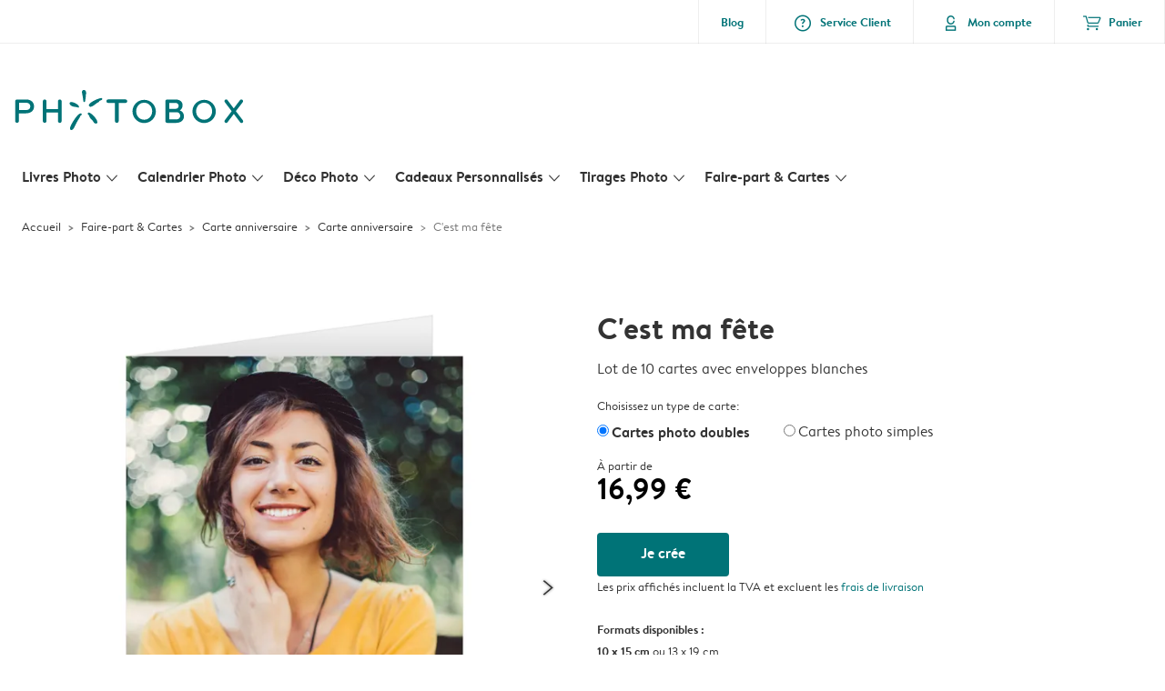

--- FILE ---
content_type: text/html; charset=UTF-8
request_url: https://www.photobox.fr/faire-part/anniversaire?detail&card_id=5iS9vZiMaFtBBXYD64seMl
body_size: 602837
content:

<!DOCTYPE html>
<html class="arc3-pbx smooth-scroll" lang="fr-FR" prefix="og: http://ogp.me/ns# video: http://ogp.me/ns/video# ya: http://webmaster.yandex.ru/vocabularies/">
    <head >
        <script type="text/javascript">
          var merchandisingCampaignUUID = "624815da-d5ec-4f07-beda-aea44273a3b3";
          var productDisplayArticleType = "card";
        </script>

                    <script type="text/javascript" src="https://js-cdn.dynatrace.com/jstag/1944242a637/bf21585reu/b8b75a5160d89272_complete.js" crossorigin="anonymous"></script>
                
        <meta name="robots" content="index, follow" />
<meta name="viewport" content="width=device-width, initial-scale=1, maximum-scale=1" />
<meta name="twitter:card" content="summary" />
<meta name="description" content="Invitations anniversaire ! ⚡ Rapidement et facilement ⭐ Enveloppes gratuites ⭐ Satisfaction garantie. Photobox 🧡 invitations anniversaire !" />
<meta name="twitter:title" content="Invitations anniversaire &raquo; Facile &agrave; cr&eacute;er soi-m&ecirc;me | Photobox" />
<meta name="twitter:description" content="Invitations anniversaire ! ⚡ Rapidement et facilement ⭐ Enveloppes gratuites ⭐ Satisfaction garantie. Photobox 🧡 invitations anniversaire !" />
<meta name="p:domain_verify" content="XXX" />
<meta property="og:type" content="website" />
<meta property="og:title" content="Invitations anniversaire &raquo; Facile &agrave; cr&eacute;er soi-m&ecirc;me | Photobox" />
<meta property="og:description" content="Invitations anniversaire ! ⚡ Rapidement et facilement ⭐ Enveloppes gratuites ⭐ Satisfaction garantie. Photobox 🧡 invitations anniversaire !" />
<meta property="og:image" content="https://www.photobox.fr/content/default_photobox.fr.jpg" />
<meta property="og:image:secure_url" content="https://www.photobox.fr/content/default_photobox.fr.jpg" />
<meta property="twitter:image" content="https://www.photobox.fr/content/default_photobox.fr.jpg" />
<meta property="og:locale" content="fr_FR" />
<meta property="og:url" content="https://www.photobox.fr/faire-part/anniversaire" />
<meta property="og:site_name" content="photobox.fr" />
<meta http-equiv="X-Ua-Compatible" content="IE=edge,chrome=1" />
<meta charset="UTF-8" />


        <link rel="preconnect" href="https://arc.albelli.com">
        <link rel="dns-prefetch" href="https://arc.albelli.com">
        <link rel="preconnect" href="https://assets.adobedtm.com">
        <link rel="dns-prefetch" href="https://assets.adobedtm.com">

        <link rel="apple-touch-icon-precomposed" sizes="57x57" href="/application-icons/apple-touch-icon-57x57-pbx.png" />
        <link rel="apple-touch-icon-precomposed" sizes="114x114" href="/application-icons/apple-touch-icon-114x114-pbx.png" />
        <link rel="apple-touch-icon-precomposed" sizes="72x72" href="/application-icons/apple-touch-icon-72x72-pbx.png" />
        <link rel="apple-touch-icon-precomposed" sizes="144x144" href="/application-icons/apple-touch-icon-144x144-pbx.png" />
        <link rel="apple-touch-icon-precomposed" sizes="120x120" href="/application-icons/apple-touch-icon-120x120-pbx.png" />
        <link rel="apple-touch-icon-precomposed" sizes="152x152" href="/application-icons/apple-touch-icon-152x152-pbx.png" />
        <link rel="icon" type="image/png" href="/application-icons/favicon-pbx.ico" sizes="32x32" />

        
        <link rel="alternate" href="https://www.albelli.nl/kaarten-maken/uitnodigingen-verjaardag" hreflang="nl-nl"/>
<link rel="alternate" href="https://www.albelli.be/kaarten-maken/uitnodigingen-verjaardag" hreflang="nl-be"/>
<link rel="alternate" href="https://www.posterxxl.de/karten-gestalten/einladungskarten-geburtstag" hreflang="de-de"/>
<link rel="alternate" href="https://www.posterxxl.at/karten-gestalten/einladungskarten-geburtstag" hreflang="de-at"/>
<link rel="alternate" href="https://www.fotoknudsen.no/fotokort/bursdagskort" hreflang="no-no"/>
<link rel="alternate" href="https://www.onskefoto.se/fotokort/inbjudningskort-fest" hreflang="sv-se"/>
<link rel="alternate" href="https://www.photobox.co.uk/personalised-cards/party-invitations" hreflang="en-gb"/>
<link rel="alternate" href="https://www.photobox.fr/faire-part/anniversaire" hreflang="fr-fr"/>
<link rel="alternate" href="https://www.photobox.ie/personalised-cards/party-invitations" hreflang="en-ie"/>
<link rel="alternate" href="https://www.photobox.it/biglietti-personalizzati/invito-festa" hreflang="it-it"/>
<link rel="alternate" href="https://www.photobox.dk/personlige-fotokort/foedselsdagsinvitationer" hreflang="da-dk"/>
<link rel="alternate" href="https://www.hofmann.es/tarjetas-personalizadas/invitaciones-fiesta" hreflang="es-es"/>
<link rel="alternate" href="https://www.hofmann.pt/cartoes-personalizados/festas" hreflang="pt-pt"/>

        

        <title>Invitations anniversaire » Facile à créer soi-même | Photobox</title>
        <link rel="stylesheet" href="/assets/1885.css?v=e6b99c514e11739745a4">

        <script type="text/javascript">
                                            var tracking = {"pageIdentifier":"Product page","pageCategory":"Cards","pageName":"Cards: Product Detail Page","pageSection":"Product","pageSubCategory":"Party and Celebrations"};

                            
                        var env              = 'prd';
            var vendorProperties = {"vendor":1227,"locale":"fr-FR","logo":"photobox","currency":"EUR","channel":"photobox.fr","strike_through_pricing":true,"isb2b":false,"domain":"photobox.fr","country":"FR","language":"fr"};

                                                    
            // initialise tracking object if it is undefined
            if (typeof window.TC_data === 'undefined') {
			    window.TC_data = {};
		    }
        </script>

                    <link rel="stylesheet" href="/assets/4229.css?v=5c0a3af441637e5bc7a7"><link rel="stylesheet" href="/assets/492.css?v=2999ec029b6d30ef9f01"><link rel="stylesheet" href="/assets/5404.css?v=abf2f686921bf0005748"><link rel="stylesheet" href="/assets/pages/product-pages/product.css?v=19d3de25fc65ea38ec5b">
    <link rel="stylesheet" href="/assets/pages/product-pages/card-detail.css?v=5cf881ef3b11b0da83dc">
          <script src="/assets/runtime.js?v=576129c2b1ad013fce1d"></script><script src="/assets/seo/autoset-canonical.js?v=ecaf835c94b2d2f564bf"></script>
	<script type="text/javascript">
		const params = new URLSearchParams(window.location.search);
		window.TC_data['products_predesign_ids'] = [params?.get('card_id')];
        const cardGroupsData = [{"theme":"Terrazzo","orientation":"portrait","categories":[{"original":"Party_and_Celebrations","translation":"Carte anniversaire"}],"subcategories":[{"original":"Invitations","translation":"Cartons d'invitation"}],"shippingTime":"3-6","cards":[{"predesignedId":"63bSxX5maEP9Q-RBSMbBNP","papId":"PAP_952","price":16.99,"pictures":["https:\/\/www.photobox.fr\/managed-assets\/predesigned-products\/preview\/3DxNa4DOKow9KnHTIV0XPu\/Predesignedproduct_3DxNa4DOKow9KnHTIV0XPu.png","https:\/\/www.photobox.fr\/managed-assets\/predesigned-products\/preview\/2Tnd-zClqej9TUW0pw8WVu\/Predesignedproduct_2Tnd-zClqej9TUW0pw8WVu.png","https:\/\/www.photobox.fr\/managed-assets\/predesigned-products\/preview\/4LAzV5YaaeRA6xgd8ANnD7\/Predesignedproduct_4LAzV5YaaeRA6xgd8ANnD7.png"],"rank":1,"createdAt":1675687993703,"formattedSize":"10 x 15 cm","theme":"Terrazzo","format":"folded","paperType":"premium","size":"small"},{"predesignedId":"9kI8FPbXqos90dmdZVK1QJ","papId":"PAP_942","price":13.99,"pictures":["https:\/\/www.photobox.fr\/managed-assets\/predesigned-products\/preview\/40vClKCZKxBBhCHJWsKAI9\/Predesignedproduct_40vClKCZKxBBhCHJWsKAI9.png","https:\/\/www.photobox.fr\/managed-assets\/predesigned-products\/preview\/AQ95-7oZ4eX85SY9cajVjX\/Predesignedproduct_AQ95-7oZ4eX85SY9cajVjX.png"],"rank":1,"createdAt":1675688098423,"formattedSize":"10 x 15 cm","theme":"Terrazzo","format":"unfolded","paperType":"premium","size":"small"},{"predesignedId":"63bSxX5maEP9Q-RBSMbBNP","papId":"PAP_954","price":21.99,"pictures":["https:\/\/www.photobox.fr\/managed-assets\/predesigned-products\/preview\/3DxNa4DOKow9KnHTIV0XPu\/Predesignedproduct_3DxNa4DOKow9KnHTIV0XPu.png","https:\/\/www.photobox.fr\/managed-assets\/predesigned-products\/preview\/2Tnd-zClqej9TUW0pw8WVu\/Predesignedproduct_2Tnd-zClqej9TUW0pw8WVu.png","https:\/\/www.photobox.fr\/managed-assets\/predesigned-products\/preview\/4LAzV5YaaeRA6xgd8ANnD7\/Predesignedproduct_4LAzV5YaaeRA6xgd8ANnD7.png"],"rank":1,"createdAt":1675687993703,"formattedSize":"13 x 19 cm","theme":"Terrazzo","format":"folded","paperType":"premium","size":"large"},{"predesignedId":"9kI8FPbXqos90dmdZVK1QJ","papId":"PAP_944","price":17.99,"pictures":["https:\/\/www.photobox.fr\/managed-assets\/predesigned-products\/preview\/40vClKCZKxBBhCHJWsKAI9\/Predesignedproduct_40vClKCZKxBBhCHJWsKAI9.png","https:\/\/www.photobox.fr\/managed-assets\/predesigned-products\/preview\/AQ95-7oZ4eX85SY9cajVjX\/Predesignedproduct_AQ95-7oZ4eX85SY9cajVjX.png"],"rank":1,"createdAt":1675688098423,"formattedSize":"13 x 19 cm","theme":"Terrazzo","format":"unfolded","paperType":"premium","size":"large"}],"minimalPrice":13.99},{"theme":"Ann\u00e9es scintillantes","orientation":"square","categories":[{"original":"Party_and_Celebrations","translation":"Carte anniversaire"}],"subcategories":[{"original":"Invitations","translation":"Cartons d'invitation"}],"shippingTime":"3-6","cards":[{"predesignedId":"6KBw6fdNa3d8ESHbdzx9mm","papId":"PAP_950","price":12.99,"pictures":["https:\/\/www.photobox.fr\/managed-assets\/predesigned-products\/preview\/APHvvBU6KAO9FsUc87GWuu\/Predesignedproduct_APHvvBU6KAO9FsUc87GWuu.png","https:\/\/www.photobox.fr\/managed-assets\/predesigned-products\/preview\/0BeoPkyx46J8Sx5-URiZRc\/Predesignedproduct_0BeoPkyx46J8Sx5-URiZRc.png","https:\/\/www.photobox.fr\/managed-assets\/predesigned-products\/preview\/9h3hbxP8KrQBIOk6YXNv6N\/Predesignedproduct_9h3hbxP8KrQBIOk6YXNv6N.png"],"rank":2,"createdAt":1755781152585,"formattedSize":"10 x 10 cm","theme":"Ann\u00e9es scintillantes","format":"folded","paperType":"premium","size":"small"},{"predesignedId":"57PX-q47qIsBeRrHPraB5o","papId":"PAP_940","price":9.99,"pictures":["https:\/\/www.photobox.fr\/managed-assets\/predesigned-products\/preview\/7J2koNXhq1P9sw9Tdy1PuL\/Predesignedproduct_7J2koNXhq1P9sw9Tdy1PuL.png","https:\/\/www.photobox.fr\/managed-assets\/predesigned-products\/preview\/AqtG1zti4kJ8HD4lzzyYzb\/Predesignedproduct_AqtG1zti4kJ8HD4lzzyYzb.png"],"rank":2,"createdAt":1755781202791,"formattedSize":"10 x 10 cm","theme":"Ann\u00e9es scintillantes","format":"unfolded","paperType":"premium","size":"small"},{"predesignedId":"6KBw6fdNa3d8ESHbdzx9mm","papId":"PAP_951","price":20.99,"pictures":["https:\/\/www.photobox.fr\/managed-assets\/predesigned-products\/preview\/APHvvBU6KAO9FsUc87GWuu\/Predesignedproduct_APHvvBU6KAO9FsUc87GWuu.png","https:\/\/www.photobox.fr\/managed-assets\/predesigned-products\/preview\/0BeoPkyx46J8Sx5-URiZRc\/Predesignedproduct_0BeoPkyx46J8Sx5-URiZRc.png","https:\/\/www.photobox.fr\/managed-assets\/predesigned-products\/preview\/9h3hbxP8KrQBIOk6YXNv6N\/Predesignedproduct_9h3hbxP8KrQBIOk6YXNv6N.png"],"rank":2,"createdAt":1755781152585,"formattedSize":"15 x 15 cm","theme":"Ann\u00e9es scintillantes","format":"folded","paperType":"premium","size":"large"},{"predesignedId":"57PX-q47qIsBeRrHPraB5o","papId":"PAP_941","price":18.99,"pictures":["https:\/\/www.photobox.fr\/managed-assets\/predesigned-products\/preview\/7J2koNXhq1P9sw9Tdy1PuL\/Predesignedproduct_7J2koNXhq1P9sw9Tdy1PuL.png","https:\/\/www.photobox.fr\/managed-assets\/predesigned-products\/preview\/AqtG1zti4kJ8HD4lzzyYzb\/Predesignedproduct_AqtG1zti4kJ8HD4lzzyYzb.png"],"rank":2,"createdAt":1755781202791,"formattedSize":"15 x 15 cm","theme":"Ann\u00e9es scintillantes","format":"unfolded","paperType":"premium","size":"large"}],"minimalPrice":9.99},{"theme":"Instantan\u00e9s festifs","orientation":"landscape","categories":[{"original":"Party_and_Celebrations","translation":"Carte anniversaire"}],"subcategories":[{"original":"Invitations","translation":"Cartons d'invitation"}],"shippingTime":"3-6","cards":[{"predesignedId":"EA80B6kQKgbACj74hGueNz","papId":"PAP_953","price":16.99,"pictures":["https:\/\/www.photobox.fr\/managed-assets\/predesigned-products\/preview\/5BgX0QyP4mS9cnxb-9iCh5\/Predesignedproduct_5BgX0QyP4mS9cnxb-9iCh5.png","https:\/\/www.photobox.fr\/managed-assets\/predesigned-products\/preview\/E2K3_gUba-aBPBg_HvDQGL\/Predesignedproduct_E2K3_gUba-aBPBg_HvDQGL.png","https:\/\/www.photobox.fr\/managed-assets\/predesigned-products\/preview\/9cyPb2kMKQ1ASavYa47taW\/Predesignedproduct_9cyPb2kMKQ1ASavYa47taW.png"],"rank":3,"createdAt":1738321251806,"formattedSize":"15 x 10 cm","theme":"Instantan\u00e9s festifs","format":"folded","paperType":"premium","size":"small"},{"predesignedId":"9U5mR1_LqSNAfMjIDONUzN","papId":"PAP_943","price":13.99,"pictures":["https:\/\/www.photobox.fr\/managed-assets\/predesigned-products\/preview\/9dYgV8Dy4uTBisPqi0bTzM\/Predesignedproduct_9dYgV8Dy4uTBisPqi0bTzM.png","https:\/\/www.photobox.fr\/managed-assets\/predesigned-products\/preview\/ESeu-STu4FiAa2khC7KM-m\/Predesignedproduct_ESeu-STu4FiAa2khC7KM-m.png"],"rank":3,"createdAt":1738321357309,"formattedSize":"15 x 10 cm","theme":"Instantan\u00e9s festifs","format":"unfolded","paperType":"premium","size":"small"},{"predesignedId":"EA80B6kQKgbACj74hGueNz","papId":"PAP_955","price":21.99,"pictures":["https:\/\/www.photobox.fr\/managed-assets\/predesigned-products\/preview\/5BgX0QyP4mS9cnxb-9iCh5\/Predesignedproduct_5BgX0QyP4mS9cnxb-9iCh5.png","https:\/\/www.photobox.fr\/managed-assets\/predesigned-products\/preview\/E2K3_gUba-aBPBg_HvDQGL\/Predesignedproduct_E2K3_gUba-aBPBg_HvDQGL.png","https:\/\/www.photobox.fr\/managed-assets\/predesigned-products\/preview\/9cyPb2kMKQ1ASavYa47taW\/Predesignedproduct_9cyPb2kMKQ1ASavYa47taW.png"],"rank":3,"createdAt":1738321251806,"formattedSize":"19 x 13 cm","theme":"Instantan\u00e9s festifs","format":"folded","paperType":"premium","size":"large"},{"predesignedId":"9U5mR1_LqSNAfMjIDONUzN","papId":"PAP_945","price":17.99,"pictures":["https:\/\/www.photobox.fr\/managed-assets\/predesigned-products\/preview\/9dYgV8Dy4uTBisPqi0bTzM\/Predesignedproduct_9dYgV8Dy4uTBisPqi0bTzM.png","https:\/\/www.photobox.fr\/managed-assets\/predesigned-products\/preview\/ESeu-STu4FiAa2khC7KM-m\/Predesignedproduct_ESeu-STu4FiAa2khC7KM-m.png"],"rank":3,"createdAt":1738321357309,"formattedSize":"19 x 13 cm","theme":"Instantan\u00e9s festifs","format":"unfolded","paperType":"premium","size":"large"}],"minimalPrice":13.99},{"theme":"Un anniversaire iconique","orientation":"portrait","categories":[{"original":"Party_and_Celebrations","translation":"Carte anniversaire"}],"subcategories":[{"original":"Invitations","translation":"Cartons d'invitation"}],"shippingTime":"3-6","cards":[{"predesignedId":"4aH9u8Ldat5BIW3QUBHnU3","papId":"PAP_952","price":16.99,"pictures":["https:\/\/www.photobox.fr\/managed-assets\/predesigned-products\/preview\/Eowfaia9KVqBf6JhFDQQY0\/Predesignedproduct_Eowfaia9KVqBf6JhFDQQY0.png","https:\/\/www.photobox.fr\/managed-assets\/predesigned-products\/preview\/A23yQIOTKbz9Tpyq8tUSpB\/Predesignedproduct_A23yQIOTKbz9Tpyq8tUSpB.png","https:\/\/www.photobox.fr\/managed-assets\/predesigned-products\/preview\/0wxH3aS6KbaBt9sDk4HgbF\/Predesignedproduct_0wxH3aS6KbaBt9sDk4HgbF.png"],"rank":4,"createdAt":1686305420456,"formattedSize":"10 x 15 cm","theme":"Un anniversaire iconique","format":"folded","paperType":"premium","size":"small"},{"predesignedId":"DOB3KKlUK9r9LPm2RNbhM4","papId":"PAP_942","price":13.99,"pictures":["https:\/\/www.photobox.fr\/managed-assets\/predesigned-products\/preview\/6nySYYNaawZA7EBU9HcGNZ\/Predesignedproduct_6nySYYNaawZA7EBU9HcGNZ.png","https:\/\/www.photobox.fr\/managed-assets\/predesigned-products\/preview\/4BFeNzmxK0L95W1jNFkc1a\/Predesignedproduct_4BFeNzmxK0L95W1jNFkc1a.png"],"rank":4,"createdAt":1686305471446,"formattedSize":"10 x 15 cm","theme":"Un anniversaire iconique","format":"unfolded","paperType":"premium","size":"small"},{"predesignedId":"4aH9u8Ldat5BIW3QUBHnU3","papId":"PAP_954","price":21.99,"pictures":["https:\/\/www.photobox.fr\/managed-assets\/predesigned-products\/preview\/Eowfaia9KVqBf6JhFDQQY0\/Predesignedproduct_Eowfaia9KVqBf6JhFDQQY0.png","https:\/\/www.photobox.fr\/managed-assets\/predesigned-products\/preview\/A23yQIOTKbz9Tpyq8tUSpB\/Predesignedproduct_A23yQIOTKbz9Tpyq8tUSpB.png","https:\/\/www.photobox.fr\/managed-assets\/predesigned-products\/preview\/0wxH3aS6KbaBt9sDk4HgbF\/Predesignedproduct_0wxH3aS6KbaBt9sDk4HgbF.png"],"rank":4,"createdAt":1686305420456,"formattedSize":"13 x 19 cm","theme":"Un anniversaire iconique","format":"folded","paperType":"premium","size":"large"},{"predesignedId":"DOB3KKlUK9r9LPm2RNbhM4","papId":"PAP_944","price":17.99,"pictures":["https:\/\/www.photobox.fr\/managed-assets\/predesigned-products\/preview\/6nySYYNaawZA7EBU9HcGNZ\/Predesignedproduct_6nySYYNaawZA7EBU9HcGNZ.png","https:\/\/www.photobox.fr\/managed-assets\/predesigned-products\/preview\/4BFeNzmxK0L95W1jNFkc1a\/Predesignedproduct_4BFeNzmxK0L95W1jNFkc1a.png"],"rank":4,"createdAt":1686305471446,"formattedSize":"13 x 19 cm","theme":"Un anniversaire iconique","format":"unfolded","paperType":"premium","size":"large"}],"minimalPrice":13.99},{"theme":"Charmant et raffin\u00e9","orientation":"portrait","categories":[{"original":"Party_and_Celebrations","translation":"Carte anniversaire"}],"subcategories":[{"original":"Invitations","translation":"Cartons d'invitation"}],"shippingTime":"3-6","cards":[{"predesignedId":"7yD9cwr1ajV9iQN4KspMLE","papId":"PAP_952","price":16.99,"pictures":["https:\/\/www.photobox.fr\/managed-assets\/predesigned-products\/preview\/1gfcXtaIa2x9XUIYKI_fSP\/Predesignedproduct_1gfcXtaIa2x9XUIYKI_fSP.png","https:\/\/www.photobox.fr\/managed-assets\/predesigned-products\/preview\/0wnjRWcn4vQ8De9Y9iZ33n\/Predesignedproduct_0wnjRWcn4vQ8De9Y9iZ33n.png","https:\/\/www.photobox.fr\/managed-assets\/predesigned-products\/preview\/AAd1kSLaqnbAqe9QMZLhDj\/Predesignedproduct_AAd1kSLaqnbAqe9QMZLhDj.png"],"rank":5,"createdAt":1675871640723,"formattedSize":"10 x 15 cm","theme":"Charmant et raffin\u00e9","format":"folded","paperType":"premium","size":"small"},{"predesignedId":"8Gn-PuK046v9_x9Ufel-Ta","papId":"PAP_942","price":13.99,"pictures":["https:\/\/www.photobox.fr\/managed-assets\/predesigned-products\/preview\/5MASvNg8anbAVlkZU60e3U\/Predesignedproduct_5MASvNg8anbAVlkZU60e3U.png","https:\/\/www.photobox.fr\/managed-assets\/predesigned-products\/preview\/834zNkRm4qgAliSJRmJA1L\/Predesignedproduct_834zNkRm4qgAliSJRmJA1L.png"],"rank":5,"createdAt":1675871561798,"formattedSize":"10 x 15 cm","theme":"Charmant et raffin\u00e9","format":"unfolded","paperType":"premium","size":"small"},{"predesignedId":"7yD9cwr1ajV9iQN4KspMLE","papId":"PAP_954","price":21.99,"pictures":["https:\/\/www.photobox.fr\/managed-assets\/predesigned-products\/preview\/1gfcXtaIa2x9XUIYKI_fSP\/Predesignedproduct_1gfcXtaIa2x9XUIYKI_fSP.png","https:\/\/www.photobox.fr\/managed-assets\/predesigned-products\/preview\/0wnjRWcn4vQ8De9Y9iZ33n\/Predesignedproduct_0wnjRWcn4vQ8De9Y9iZ33n.png","https:\/\/www.photobox.fr\/managed-assets\/predesigned-products\/preview\/AAd1kSLaqnbAqe9QMZLhDj\/Predesignedproduct_AAd1kSLaqnbAqe9QMZLhDj.png"],"rank":5,"createdAt":1675871640723,"formattedSize":"13 x 19 cm","theme":"Charmant et raffin\u00e9","format":"folded","paperType":"premium","size":"large"},{"predesignedId":"8Gn-PuK046v9_x9Ufel-Ta","papId":"PAP_944","price":17.99,"pictures":["https:\/\/www.photobox.fr\/managed-assets\/predesigned-products\/preview\/5MASvNg8anbAVlkZU60e3U\/Predesignedproduct_5MASvNg8anbAVlkZU60e3U.png","https:\/\/www.photobox.fr\/managed-assets\/predesigned-products\/preview\/834zNkRm4qgAliSJRmJA1L\/Predesignedproduct_834zNkRm4qgAliSJRmJA1L.png"],"rank":5,"createdAt":1675871561798,"formattedSize":"13 x 19 cm","theme":"Charmant et raffin\u00e9","format":"unfolded","paperType":"premium","size":"large"}],"minimalPrice":13.99},{"theme":"Touches pastels","orientation":"square","categories":[{"original":"Party_and_Celebrations","translation":"Carte anniversaire"}],"subcategories":[{"original":"Invitations","translation":"Cartons d'invitation"}],"shippingTime":"3-6","cards":[{"predesignedId":"EetYoK1hKUuBKaQ9rqCaij","papId":"PAP_950","price":12.99,"pictures":["https:\/\/www.photobox.fr\/managed-assets\/predesigned-products\/preview\/DunWMQiKq378HDVvyN_CfQ\/Predesignedproduct_DunWMQiKq378HDVvyN_CfQ.png","https:\/\/www.photobox.fr\/managed-assets\/predesigned-products\/preview\/2pJUuGttKTa83NB97au35l\/Predesignedproduct_2pJUuGttKTa83NB97au35l.png","https:\/\/www.photobox.fr\/managed-assets\/predesigned-products\/preview\/15gaC4EdKhwBp4lGoHXBGa\/Predesignedproduct_15gaC4EdKhwBp4lGoHXBGa.png"],"rank":6,"createdAt":1589802819369,"formattedSize":"10 x 10 cm","theme":"Touches pastels","format":"folded","paperType":"premium","size":"small"},{"predesignedId":"BWNI30CAqOFAyyH4Zp0Cel","papId":"PAP_940","price":9.99,"pictures":["https:\/\/www.photobox.fr\/managed-assets\/predesigned-products\/preview\/D8Efpc6TKpYAKxdqWaq7G-\/Predesignedproduct_D8Efpc6TKpYAKxdqWaq7G-.png","https:\/\/www.photobox.fr\/managed-assets\/predesigned-products\/preview\/38dmcDwvaJb8KJrnz0Jnx6\/Predesignedproduct_38dmcDwvaJb8KJrnz0Jnx6.png"],"rank":6,"createdAt":1589809182353,"formattedSize":"10 x 10 cm","theme":"Touches pastels","format":"unfolded","paperType":"premium","size":"small"},{"predesignedId":"EetYoK1hKUuBKaQ9rqCaij","papId":"PAP_951","price":20.99,"pictures":["https:\/\/www.photobox.fr\/managed-assets\/predesigned-products\/preview\/DunWMQiKq378HDVvyN_CfQ\/Predesignedproduct_DunWMQiKq378HDVvyN_CfQ.png","https:\/\/www.photobox.fr\/managed-assets\/predesigned-products\/preview\/2pJUuGttKTa83NB97au35l\/Predesignedproduct_2pJUuGttKTa83NB97au35l.png","https:\/\/www.photobox.fr\/managed-assets\/predesigned-products\/preview\/15gaC4EdKhwBp4lGoHXBGa\/Predesignedproduct_15gaC4EdKhwBp4lGoHXBGa.png"],"rank":6,"createdAt":1589802819369,"formattedSize":"15 x 15 cm","theme":"Touches pastels","format":"folded","paperType":"premium","size":"large"},{"predesignedId":"BWNI30CAqOFAyyH4Zp0Cel","papId":"PAP_941","price":18.99,"pictures":["https:\/\/www.photobox.fr\/managed-assets\/predesigned-products\/preview\/D8Efpc6TKpYAKxdqWaq7G-\/Predesignedproduct_D8Efpc6TKpYAKxdqWaq7G-.png","https:\/\/www.photobox.fr\/managed-assets\/predesigned-products\/preview\/38dmcDwvaJb8KJrnz0Jnx6\/Predesignedproduct_38dmcDwvaJb8KJrnz0Jnx6.png"],"rank":6,"createdAt":1589809182353,"formattedSize":"15 x 15 cm","theme":"Touches pastels","format":"unfolded","paperType":"premium","size":"large"}],"minimalPrice":9.99},{"theme":"Scrapbook","orientation":"portrait","categories":[{"original":"Party_and_Celebrations","translation":"Carte anniversaire"}],"subcategories":[{"original":"Invitations","translation":"Cartons d'invitation"}],"shippingTime":"3-6","cards":[{"predesignedId":"CuDkssNsqRA9KBvaGhaUNQ","papId":"PAP_952","price":16.99,"pictures":["https:\/\/www.photobox.fr\/managed-assets\/predesigned-products\/preview\/EbOWp5DEK4n95DG5A5FepM\/Predesignedproduct_EbOWp5DEK4n95DG5A5FepM.png","https:\/\/www.photobox.fr\/managed-assets\/predesigned-products\/preview\/DbjjeofeKsuAqdNGFPTNdU\/Predesignedproduct_DbjjeofeKsuAqdNGFPTNdU.png","https:\/\/www.photobox.fr\/managed-assets\/predesigned-products\/preview\/CIhQ5mBbK0m9LaAckRnMmk\/Predesignedproduct_CIhQ5mBbK0m9LaAckRnMmk.png"],"rank":7,"createdAt":1675770776205,"formattedSize":"10 x 15 cm","theme":"Scrapbook","format":"folded","paperType":"premium","size":"small"},{"predesignedId":"1KWGg2qWaf1AzayRnNwztX","papId":"PAP_942","price":13.99,"pictures":["https:\/\/www.photobox.fr\/managed-assets\/predesigned-products\/preview\/615CGfsKqNV822wo2Rc1Hw\/Predesignedproduct_615CGfsKqNV822wo2Rc1Hw.png","https:\/\/www.photobox.fr\/managed-assets\/predesigned-products\/preview\/BKAfec7b4d_9_lMNEw1L7V\/Predesignedproduct_BKAfec7b4d_9_lMNEw1L7V.png"],"rank":7,"createdAt":1675770828515,"formattedSize":"10 x 15 cm","theme":"Scrapbook","format":"unfolded","paperType":"premium","size":"small"},{"predesignedId":"CuDkssNsqRA9KBvaGhaUNQ","papId":"PAP_954","price":21.99,"pictures":["https:\/\/www.photobox.fr\/managed-assets\/predesigned-products\/preview\/EbOWp5DEK4n95DG5A5FepM\/Predesignedproduct_EbOWp5DEK4n95DG5A5FepM.png","https:\/\/www.photobox.fr\/managed-assets\/predesigned-products\/preview\/DbjjeofeKsuAqdNGFPTNdU\/Predesignedproduct_DbjjeofeKsuAqdNGFPTNdU.png","https:\/\/www.photobox.fr\/managed-assets\/predesigned-products\/preview\/CIhQ5mBbK0m9LaAckRnMmk\/Predesignedproduct_CIhQ5mBbK0m9LaAckRnMmk.png"],"rank":7,"createdAt":1675770776205,"formattedSize":"13 x 19 cm","theme":"Scrapbook","format":"folded","paperType":"premium","size":"large"},{"predesignedId":"1KWGg2qWaf1AzayRnNwztX","papId":"PAP_944","price":17.99,"pictures":["https:\/\/www.photobox.fr\/managed-assets\/predesigned-products\/preview\/615CGfsKqNV822wo2Rc1Hw\/Predesignedproduct_615CGfsKqNV822wo2Rc1Hw.png","https:\/\/www.photobox.fr\/managed-assets\/predesigned-products\/preview\/BKAfec7b4d_9_lMNEw1L7V\/Predesignedproduct_BKAfec7b4d_9_lMNEw1L7V.png"],"rank":7,"createdAt":1675770828515,"formattedSize":"13 x 19 cm","theme":"Scrapbook","format":"unfolded","paperType":"premium","size":"large"}],"minimalPrice":13.99},{"theme":"Confettis color\u00e9s","orientation":"landscape","categories":[{"original":"Party_and_Celebrations","translation":"Carte anniversaire"}],"subcategories":[{"original":"Invitations","translation":"Cartons d'invitation"}],"shippingTime":"3-6","cards":[{"predesignedId":"9DKhsUtnKzZB0e6kBfpowY","papId":"PAP_953","price":16.99,"pictures":["https:\/\/www.photobox.fr\/managed-assets\/predesigned-products\/preview\/E1ZE6J-uKG2B4bhIFbzmSx\/Predesignedproduct_E1ZE6J-uKG2B4bhIFbzmSx.png","https:\/\/www.photobox.fr\/managed-assets\/predesigned-products\/preview\/3JhP0aSMqYjAr-7IOSq5lg\/Predesignedproduct_3JhP0aSMqYjAr-7IOSq5lg.png","https:\/\/www.photobox.fr\/managed-assets\/predesigned-products\/preview\/74H4jKN-a0H9hVoGv96lBV\/Predesignedproduct_74H4jKN-a0H9hVoGv96lBV.png"],"rank":8,"createdAt":1738321411557,"formattedSize":"15 x 10 cm","theme":"Confettis color\u00e9s","format":"folded","paperType":"premium","size":"small"},{"predesignedId":"9SVTSg82apXAGTjzX_PRYi","papId":"PAP_943","price":13.99,"pictures":["https:\/\/www.photobox.fr\/managed-assets\/predesigned-products\/preview\/4bJQz7AjK0WBt_wswgbtL3\/Predesignedproduct_4bJQz7AjK0WBt_wswgbtL3.png","https:\/\/www.photobox.fr\/managed-assets\/predesigned-products\/preview\/7Xq6QrmDaoA9rAU4EdI9GT\/Predesignedproduct_7Xq6QrmDaoA9rAU4EdI9GT.png"],"rank":8,"createdAt":1738321472216,"formattedSize":"15 x 10 cm","theme":"Confettis color\u00e9s","format":"unfolded","paperType":"premium","size":"small"},{"predesignedId":"9DKhsUtnKzZB0e6kBfpowY","papId":"PAP_955","price":21.99,"pictures":["https:\/\/www.photobox.fr\/managed-assets\/predesigned-products\/preview\/E1ZE6J-uKG2B4bhIFbzmSx\/Predesignedproduct_E1ZE6J-uKG2B4bhIFbzmSx.png","https:\/\/www.photobox.fr\/managed-assets\/predesigned-products\/preview\/3JhP0aSMqYjAr-7IOSq5lg\/Predesignedproduct_3JhP0aSMqYjAr-7IOSq5lg.png","https:\/\/www.photobox.fr\/managed-assets\/predesigned-products\/preview\/74H4jKN-a0H9hVoGv96lBV\/Predesignedproduct_74H4jKN-a0H9hVoGv96lBV.png"],"rank":8,"createdAt":1738321411557,"formattedSize":"19 x 13 cm","theme":"Confettis color\u00e9s","format":"folded","paperType":"premium","size":"large"},{"predesignedId":"9SVTSg82apXAGTjzX_PRYi","papId":"PAP_945","price":17.99,"pictures":["https:\/\/www.photobox.fr\/managed-assets\/predesigned-products\/preview\/4bJQz7AjK0WBt_wswgbtL3\/Predesignedproduct_4bJQz7AjK0WBt_wswgbtL3.png","https:\/\/www.photobox.fr\/managed-assets\/predesigned-products\/preview\/7Xq6QrmDaoA9rAU4EdI9GT\/Predesignedproduct_7Xq6QrmDaoA9rAU4EdI9GT.png"],"rank":8,"createdAt":1738321472216,"formattedSize":"19 x 13 cm","theme":"Confettis color\u00e9s","format":"unfolded","paperType":"premium","size":"large"}],"minimalPrice":13.99},{"theme":"Entrecroisement simple","orientation":"portrait","categories":[{"original":"Party_and_Celebrations","translation":"Carte anniversaire"}],"subcategories":[{"original":"Invitations","translation":"Cartons d'invitation"}],"shippingTime":"3-6","cards":[{"predesignedId":"9EElExRX4qC8NeajS_lmAV","papId":"PAP_952","price":16.99,"pictures":["https:\/\/www.photobox.fr\/managed-assets\/predesigned-products\/preview\/FRCxoXmWKOcBqnrKBY8Jff\/Predesignedproduct_FRCxoXmWKOcBqnrKBY8Jff.png","https:\/\/www.photobox.fr\/managed-assets\/predesigned-products\/preview\/0VhPnFq-qp4By9qLGG8y1z\/Predesignedproduct_0VhPnFq-qp4By9qLGG8y1z.png","https:\/\/www.photobox.fr\/managed-assets\/predesigned-products\/preview\/9pUvmGI1KzUAoTG3a057CG\/Predesignedproduct_9pUvmGI1KzUAoTG3a057CG.png"],"rank":9,"createdAt":1675778628114,"formattedSize":"10 x 15 cm","theme":"Entrecroisement simple","format":"folded","paperType":"premium","size":"small"},{"predesignedId":"CMIRn3v-4TB8w5fwDPkfn9","papId":"PAP_942","price":13.99,"pictures":["https:\/\/www.photobox.fr\/managed-assets\/predesigned-products\/preview\/Bz_Wh6QX45d8pBgLUaE2cu\/Predesignedproduct_Bz_Wh6QX45d8pBgLUaE2cu.png","https:\/\/www.photobox.fr\/managed-assets\/predesigned-products\/preview\/BgTp_btg4lyAL4UjccH5sf\/Predesignedproduct_BgTp_btg4lyAL4UjccH5sf.png"],"rank":9,"createdAt":1675778564095,"formattedSize":"10 x 15 cm","theme":"Entrecroisement simple","format":"unfolded","paperType":"premium","size":"small"},{"predesignedId":"9EElExRX4qC8NeajS_lmAV","papId":"PAP_954","price":21.99,"pictures":["https:\/\/www.photobox.fr\/managed-assets\/predesigned-products\/preview\/FRCxoXmWKOcBqnrKBY8Jff\/Predesignedproduct_FRCxoXmWKOcBqnrKBY8Jff.png","https:\/\/www.photobox.fr\/managed-assets\/predesigned-products\/preview\/0VhPnFq-qp4By9qLGG8y1z\/Predesignedproduct_0VhPnFq-qp4By9qLGG8y1z.png","https:\/\/www.photobox.fr\/managed-assets\/predesigned-products\/preview\/9pUvmGI1KzUAoTG3a057CG\/Predesignedproduct_9pUvmGI1KzUAoTG3a057CG.png"],"rank":9,"createdAt":1675778628114,"formattedSize":"13 x 19 cm","theme":"Entrecroisement simple","format":"folded","paperType":"premium","size":"large"},{"predesignedId":"CMIRn3v-4TB8w5fwDPkfn9","papId":"PAP_944","price":17.99,"pictures":["https:\/\/www.photobox.fr\/managed-assets\/predesigned-products\/preview\/Bz_Wh6QX45d8pBgLUaE2cu\/Predesignedproduct_Bz_Wh6QX45d8pBgLUaE2cu.png","https:\/\/www.photobox.fr\/managed-assets\/predesigned-products\/preview\/BgTp_btg4lyAL4UjccH5sf\/Predesignedproduct_BgTp_btg4lyAL4UjccH5sf.png"],"rank":9,"createdAt":1675778564095,"formattedSize":"13 x 19 cm","theme":"Entrecroisement simple","format":"unfolded","paperType":"premium","size":"large"}],"minimalPrice":13.99},{"theme":"Ann\u00e9es scintillantes","orientation":"portrait","categories":[{"original":"Party_and_Celebrations","translation":"Carte anniversaire"}],"subcategories":[{"original":"Thank_you_cards","translation":"Carte de remerciement"}],"shippingTime":"3-6","cards":[{"predesignedId":"0MNDrIDdqw6B3HpiYJvdZ3","papId":"PAP_952","price":16.99,"pictures":["https:\/\/www.photobox.fr\/managed-assets\/predesigned-products\/preview\/7kwu8LySatgBeJ6RbLk9ZK\/Predesignedproduct_7kwu8LySatgBeJ6RbLk9ZK.png","https:\/\/www.photobox.fr\/managed-assets\/predesigned-products\/preview\/5FVLPqXgKWJ9gZccGwe9Qk\/Predesignedproduct_5FVLPqXgKWJ9gZccGwe9Qk.png","https:\/\/www.photobox.fr\/managed-assets\/predesigned-products\/preview\/8SX3x3zkKlk8qoMdGD-sT6\/Predesignedproduct_8SX3x3zkKlk8qoMdGD-sT6.png"],"rank":10,"createdAt":1756113256799,"formattedSize":"10 x 15 cm","theme":"Ann\u00e9es scintillantes","format":"folded","paperType":"premium","size":"small"},{"predesignedId":"6tlbYVwpKdP9CF_g5S2Dcz","papId":"PAP_942","price":13.99,"pictures":["https:\/\/www.photobox.fr\/managed-assets\/predesigned-products\/preview\/EgmlcouT4lA8beBTLpJRjx\/Predesignedproduct_EgmlcouT4lA8beBTLpJRjx.png","https:\/\/www.photobox.fr\/managed-assets\/predesigned-products\/preview\/3a1YLiykKzH8s_m90URB9V\/Predesignedproduct_3a1YLiykKzH8s_m90URB9V.png"],"rank":10,"createdAt":1756113211157,"formattedSize":"10 x 15 cm","theme":"Ann\u00e9es scintillantes","format":"unfolded","paperType":"premium","size":"small"},{"predesignedId":"0MNDrIDdqw6B3HpiYJvdZ3","papId":"PAP_954","price":21.99,"pictures":["https:\/\/www.photobox.fr\/managed-assets\/predesigned-products\/preview\/7kwu8LySatgBeJ6RbLk9ZK\/Predesignedproduct_7kwu8LySatgBeJ6RbLk9ZK.png","https:\/\/www.photobox.fr\/managed-assets\/predesigned-products\/preview\/5FVLPqXgKWJ9gZccGwe9Qk\/Predesignedproduct_5FVLPqXgKWJ9gZccGwe9Qk.png","https:\/\/www.photobox.fr\/managed-assets\/predesigned-products\/preview\/8SX3x3zkKlk8qoMdGD-sT6\/Predesignedproduct_8SX3x3zkKlk8qoMdGD-sT6.png"],"rank":10,"createdAt":1756113256799,"formattedSize":"13 x 19 cm","theme":"Ann\u00e9es scintillantes","format":"folded","paperType":"premium","size":"large"},{"predesignedId":"6tlbYVwpKdP9CF_g5S2Dcz","papId":"PAP_944","price":17.99,"pictures":["https:\/\/www.photobox.fr\/managed-assets\/predesigned-products\/preview\/EgmlcouT4lA8beBTLpJRjx\/Predesignedproduct_EgmlcouT4lA8beBTLpJRjx.png","https:\/\/www.photobox.fr\/managed-assets\/predesigned-products\/preview\/3a1YLiykKzH8s_m90URB9V\/Predesignedproduct_3a1YLiykKzH8s_m90URB9V.png"],"rank":10,"createdAt":1756113211157,"formattedSize":"13 x 19 cm","theme":"Ann\u00e9es scintillantes","format":"unfolded","paperType":"premium","size":"large"}],"minimalPrice":13.99},{"theme":"Esprit libre","orientation":"portrait","categories":[{"original":"Party_and_Celebrations","translation":"Carte anniversaire"}],"subcategories":[{"original":"Invitations","translation":"Cartons d'invitation"}],"shippingTime":"3-6","cards":[{"predesignedId":"2ZLZCitcqf6841iwq2tiv7","papId":"PAP_952","price":16.99,"pictures":["https:\/\/www.photobox.fr\/managed-assets\/predesigned-products\/preview\/FaW3aY24qTmAUfCPSwDdDa\/Predesignedproduct_FaW3aY24qTmAUfCPSwDdDa.png","https:\/\/www.photobox.fr\/managed-assets\/predesigned-products\/preview\/CLUXN6YZag7B_NyMauc5Kd\/Predesignedproduct_CLUXN6YZag7B_NyMauc5Kd.png","https:\/\/www.photobox.fr\/managed-assets\/predesigned-products\/preview\/0e7IvZDzaZ8BGyKuayIr2I\/Predesignedproduct_0e7IvZDzaZ8BGyKuayIr2I.png"],"rank":10,"createdAt":1675785024080,"formattedSize":"10 x 15 cm","theme":"Esprit libre","format":"folded","paperType":"premium","size":"small"},{"predesignedId":"4mL6NWXa4LH8zclkJptc8B","papId":"PAP_942","price":13.99,"pictures":["https:\/\/www.photobox.fr\/managed-assets\/predesigned-products\/preview\/FVvYrw7yat98K8ve6DAnzx\/Predesignedproduct_FVvYrw7yat98K8ve6DAnzx.png","https:\/\/www.photobox.fr\/managed-assets\/predesigned-products\/preview\/Bv_DvjQQa5K9QYiIz5KkMB\/Predesignedproduct_Bv_DvjQQa5K9QYiIz5KkMB.png"],"rank":10,"createdAt":1675785137146,"formattedSize":"10 x 15 cm","theme":"Esprit libre","format":"unfolded","paperType":"premium","size":"small"},{"predesignedId":"2ZLZCitcqf6841iwq2tiv7","papId":"PAP_954","price":21.99,"pictures":["https:\/\/www.photobox.fr\/managed-assets\/predesigned-products\/preview\/FaW3aY24qTmAUfCPSwDdDa\/Predesignedproduct_FaW3aY24qTmAUfCPSwDdDa.png","https:\/\/www.photobox.fr\/managed-assets\/predesigned-products\/preview\/CLUXN6YZag7B_NyMauc5Kd\/Predesignedproduct_CLUXN6YZag7B_NyMauc5Kd.png","https:\/\/www.photobox.fr\/managed-assets\/predesigned-products\/preview\/0e7IvZDzaZ8BGyKuayIr2I\/Predesignedproduct_0e7IvZDzaZ8BGyKuayIr2I.png"],"rank":10,"createdAt":1675785024080,"formattedSize":"13 x 19 cm","theme":"Esprit libre","format":"folded","paperType":"premium","size":"large"},{"predesignedId":"4mL6NWXa4LH8zclkJptc8B","papId":"PAP_944","price":17.99,"pictures":["https:\/\/www.photobox.fr\/managed-assets\/predesigned-products\/preview\/FVvYrw7yat98K8ve6DAnzx\/Predesignedproduct_FVvYrw7yat98K8ve6DAnzx.png","https:\/\/www.photobox.fr\/managed-assets\/predesigned-products\/preview\/Bv_DvjQQa5K9QYiIz5KkMB\/Predesignedproduct_Bv_DvjQQa5K9QYiIz5KkMB.png"],"rank":10,"createdAt":1675785137146,"formattedSize":"13 x 19 cm","theme":"Esprit libre","format":"unfolded","paperType":"premium","size":"large"}],"minimalPrice":13.99},{"theme":"Fra\u00eecheur florale","orientation":"square","categories":[{"original":"Party_and_Celebrations","translation":"Carte anniversaire"}],"subcategories":[{"original":"Invitations","translation":"Cartons d'invitation"}],"shippingTime":"3-6","cards":[{"predesignedId":"0oT9qNwcKzpArWekd7HYJq","papId":"PAP_950","price":12.99,"pictures":["https:\/\/www.photobox.fr\/managed-assets\/predesigned-products\/preview\/DmnFcKDQaCv8PVwpTudzf2\/Predesignedproduct_DmnFcKDQaCv8PVwpTudzf2.png","https:\/\/www.photobox.fr\/managed-assets\/predesigned-products\/preview\/2SIWzJrNqQYBYwAyh0e61w\/Predesignedproduct_2SIWzJrNqQYBYwAyh0e61w.png","https:\/\/www.photobox.fr\/managed-assets\/predesigned-products\/preview\/0Al5j-NO4q3BwUD4u-JHDc\/Predesignedproduct_0Al5j-NO4q3BwUD4u-JHDc.png"],"rank":11,"createdAt":1589550457056,"formattedSize":"10 x 10 cm","theme":"Fra\u00eecheur florale","format":"folded","paperType":"premium","size":"small"},{"predesignedId":"FdD-B-wba0pBUVewKmLszq","papId":"PAP_940","price":9.99,"pictures":["https:\/\/www.photobox.fr\/managed-assets\/predesigned-products\/preview\/4PLckC7nqzJ8IKlcYWwFb2\/Predesignedproduct_4PLckC7nqzJ8IKlcYWwFb2.png","https:\/\/www.photobox.fr\/managed-assets\/predesigned-products\/preview\/5eMSu2jE4KCBWURqXLlYer\/Predesignedproduct_5eMSu2jE4KCBWURqXLlYer.png"],"rank":11,"createdAt":1589552109430,"formattedSize":"10 x 10 cm","theme":"Fra\u00eecheur florale","format":"unfolded","paperType":"premium","size":"small"},{"predesignedId":"0oT9qNwcKzpArWekd7HYJq","papId":"PAP_951","price":20.99,"pictures":["https:\/\/www.photobox.fr\/managed-assets\/predesigned-products\/preview\/DmnFcKDQaCv8PVwpTudzf2\/Predesignedproduct_DmnFcKDQaCv8PVwpTudzf2.png","https:\/\/www.photobox.fr\/managed-assets\/predesigned-products\/preview\/2SIWzJrNqQYBYwAyh0e61w\/Predesignedproduct_2SIWzJrNqQYBYwAyh0e61w.png","https:\/\/www.photobox.fr\/managed-assets\/predesigned-products\/preview\/0Al5j-NO4q3BwUD4u-JHDc\/Predesignedproduct_0Al5j-NO4q3BwUD4u-JHDc.png"],"rank":11,"createdAt":1589550457056,"formattedSize":"15 x 15 cm","theme":"Fra\u00eecheur florale","format":"folded","paperType":"premium","size":"large"},{"predesignedId":"FdD-B-wba0pBUVewKmLszq","papId":"PAP_941","price":18.99,"pictures":["https:\/\/www.photobox.fr\/managed-assets\/predesigned-products\/preview\/4PLckC7nqzJ8IKlcYWwFb2\/Predesignedproduct_4PLckC7nqzJ8IKlcYWwFb2.png","https:\/\/www.photobox.fr\/managed-assets\/predesigned-products\/preview\/5eMSu2jE4KCBWURqXLlYer\/Predesignedproduct_5eMSu2jE4KCBWURqXLlYer.png"],"rank":11,"createdAt":1589552109430,"formattedSize":"15 x 15 cm","theme":"Fra\u00eecheur florale","format":"unfolded","paperType":"premium","size":"large"}],"minimalPrice":9.99},{"theme":"Pop art","orientation":"portrait","categories":[{"original":"Party_and_Celebrations","translation":"Carte anniversaire"}],"subcategories":[{"original":"Invitations","translation":"Cartons d'invitation"}],"shippingTime":"3-6","cards":[{"predesignedId":"6SkOEpDFKvDBOy0Ffb9OEd","papId":"PAP_952","price":16.99,"pictures":["https:\/\/www.photobox.fr\/managed-assets\/predesigned-products\/preview\/FqKQDeQCqtWAovPt2jq8J0\/Predesignedproduct_FqKQDeQCqtWAovPt2jq8J0.png","https:\/\/www.photobox.fr\/managed-assets\/predesigned-products\/preview\/CI5o01Qs4mVA9Z3ehz0E5F\/Predesignedproduct_CI5o01Qs4mVA9Z3ehz0E5F.png","https:\/\/www.photobox.fr\/managed-assets\/predesigned-products\/preview\/2fGuzV-ZKuW909LPAtlLiq\/Predesignedproduct_2fGuzV-ZKuW909LPAtlLiq.png"],"rank":12,"createdAt":1588340554744,"formattedSize":"10 x 15 cm","theme":"Pop art","format":"folded","paperType":"premium","size":"small"},{"predesignedId":"4FsBunTYaw_9I8gQb2wjwa","papId":"PAP_942","price":13.99,"pictures":["https:\/\/www.photobox.fr\/managed-assets\/predesigned-products\/preview\/6lpUroAH4SeBd9ijiL0AWq\/Predesignedproduct_6lpUroAH4SeBd9ijiL0AWq.png","https:\/\/www.photobox.fr\/managed-assets\/predesigned-products\/preview\/Fmt9GBMU4k9A0E19Ggg8Nt\/Predesignedproduct_Fmt9GBMU4k9A0E19Ggg8Nt.png"],"rank":12,"createdAt":1588340603544,"formattedSize":"10 x 15 cm","theme":"Pop art","format":"unfolded","paperType":"premium","size":"small"},{"predesignedId":"6SkOEpDFKvDBOy0Ffb9OEd","papId":"PAP_954","price":21.99,"pictures":["https:\/\/www.photobox.fr\/managed-assets\/predesigned-products\/preview\/FqKQDeQCqtWAovPt2jq8J0\/Predesignedproduct_FqKQDeQCqtWAovPt2jq8J0.png","https:\/\/www.photobox.fr\/managed-assets\/predesigned-products\/preview\/CI5o01Qs4mVA9Z3ehz0E5F\/Predesignedproduct_CI5o01Qs4mVA9Z3ehz0E5F.png","https:\/\/www.photobox.fr\/managed-assets\/predesigned-products\/preview\/2fGuzV-ZKuW909LPAtlLiq\/Predesignedproduct_2fGuzV-ZKuW909LPAtlLiq.png"],"rank":12,"createdAt":1588340554744,"formattedSize":"13 x 19 cm","theme":"Pop art","format":"folded","paperType":"premium","size":"large"},{"predesignedId":"4FsBunTYaw_9I8gQb2wjwa","papId":"PAP_944","price":17.99,"pictures":["https:\/\/www.photobox.fr\/managed-assets\/predesigned-products\/preview\/6lpUroAH4SeBd9ijiL0AWq\/Predesignedproduct_6lpUroAH4SeBd9ijiL0AWq.png","https:\/\/www.photobox.fr\/managed-assets\/predesigned-products\/preview\/Fmt9GBMU4k9A0E19Ggg8Nt\/Predesignedproduct_Fmt9GBMU4k9A0E19Ggg8Nt.png"],"rank":12,"createdAt":1588340603544,"formattedSize":"13 x 19 cm","theme":"Pop art","format":"unfolded","paperType":"premium","size":"large"}],"minimalPrice":13.99},{"theme":"Fun et moderne","orientation":"landscape","categories":[{"original":"Party_and_Celebrations","translation":"Carte anniversaire"}],"subcategories":[{"original":"Invitations","translation":"Cartons d'invitation"}],"shippingTime":"3-6","cards":[{"predesignedId":"3ZEmnQ4wauPAN4wIk8fDOy","papId":"PAP_953","price":16.99,"pictures":["https:\/\/www.photobox.fr\/managed-assets\/predesigned-products\/preview\/440NvCZxq1FBIU2HX9x16I\/Predesignedproduct_440NvCZxq1FBIU2HX9x16I.png","https:\/\/www.photobox.fr\/managed-assets\/predesigned-products\/preview\/CJOoboth4PMBaelEgXCMYi\/Predesignedproduct_CJOoboth4PMBaelEgXCMYi.png","https:\/\/www.photobox.fr\/managed-assets\/predesigned-products\/preview\/0CWmfgjc4LwBBcwhS0ycEw\/Predesignedproduct_0CWmfgjc4LwBBcwhS0ycEw.png"],"rank":13,"createdAt":1587477771951,"formattedSize":"15 x 10 cm","theme":"Fun et moderne","format":"folded","paperType":"premium","size":"small"},{"predesignedId":"FX5QUxG4Kyz9s33PpeX8kQ","papId":"PAP_943","price":13.99,"pictures":["https:\/\/www.photobox.fr\/managed-assets\/predesigned-products\/preview\/9wrcI7nza2YB5rH-BQnIfN\/Predesignedproduct_9wrcI7nza2YB5rH-BQnIfN.png","https:\/\/www.photobox.fr\/managed-assets\/predesigned-products\/preview\/4b1uoi5z4KyB7j0N8aLWJL\/Predesignedproduct_4b1uoi5z4KyB7j0N8aLWJL.png"],"rank":13,"createdAt":1587477798476,"formattedSize":"15 x 10 cm","theme":"Fun et moderne","format":"unfolded","paperType":"premium","size":"small"},{"predesignedId":"3ZEmnQ4wauPAN4wIk8fDOy","papId":"PAP_955","price":21.99,"pictures":["https:\/\/www.photobox.fr\/managed-assets\/predesigned-products\/preview\/440NvCZxq1FBIU2HX9x16I\/Predesignedproduct_440NvCZxq1FBIU2HX9x16I.png","https:\/\/www.photobox.fr\/managed-assets\/predesigned-products\/preview\/CJOoboth4PMBaelEgXCMYi\/Predesignedproduct_CJOoboth4PMBaelEgXCMYi.png","https:\/\/www.photobox.fr\/managed-assets\/predesigned-products\/preview\/0CWmfgjc4LwBBcwhS0ycEw\/Predesignedproduct_0CWmfgjc4LwBBcwhS0ycEw.png"],"rank":13,"createdAt":1587477771951,"formattedSize":"19 x 13 cm","theme":"Fun et moderne","format":"folded","paperType":"premium","size":"large"},{"predesignedId":"FX5QUxG4Kyz9s33PpeX8kQ","papId":"PAP_945","price":17.99,"pictures":["https:\/\/www.photobox.fr\/managed-assets\/predesigned-products\/preview\/9wrcI7nza2YB5rH-BQnIfN\/Predesignedproduct_9wrcI7nza2YB5rH-BQnIfN.png","https:\/\/www.photobox.fr\/managed-assets\/predesigned-products\/preview\/4b1uoi5z4KyB7j0N8aLWJL\/Predesignedproduct_4b1uoi5z4KyB7j0N8aLWJL.png"],"rank":13,"createdAt":1587477798476,"formattedSize":"19 x 13 cm","theme":"Fun et moderne","format":"unfolded","paperType":"premium","size":"large"}],"minimalPrice":13.99},{"theme":"Super-h\u00e9ros","orientation":"portrait","categories":[{"original":"Party_and_Celebrations","translation":"Carte anniversaire"}],"subcategories":[{"original":"Invitations","translation":"Cartons d'invitation"}],"shippingTime":"3-6","cards":[{"predesignedId":"7TXsEaxkK3fBJLQrMANS0T","papId":"PAP_952","price":16.99,"pictures":["https:\/\/www.photobox.fr\/managed-assets\/predesigned-products\/preview\/2Qm-aLwdq5pArab4u9OHum\/Predesignedproduct_2Qm-aLwdq5pArab4u9OHum.png","https:\/\/www.photobox.fr\/managed-assets\/predesigned-products\/preview\/3YFdgC90KoZ80fkDzAT7St\/Predesignedproduct_3YFdgC90KoZ80fkDzAT7St.png","https:\/\/www.photobox.fr\/managed-assets\/predesigned-products\/preview\/BtJZ6dSYKPl9jkHxRfPDYV\/Predesignedproduct_BtJZ6dSYKPl9jkHxRfPDYV.png"],"rank":14,"createdAt":1528704975644,"formattedSize":"10 x 15 cm","theme":"Super-h\u00e9ros","format":"folded","paperType":"premium","size":"small"},{"predesignedId":"8K8CAwGpqn0AR7OZ_MoZWU","papId":"PAP_942","price":13.99,"pictures":["https:\/\/www.photobox.fr\/managed-assets\/predesigned-products\/preview\/AM49l2cdKLW8Y9HOdT3MHw\/Predesignedproduct_AM49l2cdKLW8Y9HOdT3MHw.png","https:\/\/www.photobox.fr\/managed-assets\/predesigned-products\/preview\/8YH4pMirqRMAqkPU2fG5Ak\/Predesignedproduct_8YH4pMirqRMAqkPU2fG5Ak.png"],"rank":14,"createdAt":1528705165633,"formattedSize":"10 x 15 cm","theme":"Super-h\u00e9ros","format":"unfolded","paperType":"premium","size":"small"},{"predesignedId":"7TXsEaxkK3fBJLQrMANS0T","papId":"PAP_954","price":21.99,"pictures":["https:\/\/www.photobox.fr\/managed-assets\/predesigned-products\/preview\/2Qm-aLwdq5pArab4u9OHum\/Predesignedproduct_2Qm-aLwdq5pArab4u9OHum.png","https:\/\/www.photobox.fr\/managed-assets\/predesigned-products\/preview\/3YFdgC90KoZ80fkDzAT7St\/Predesignedproduct_3YFdgC90KoZ80fkDzAT7St.png","https:\/\/www.photobox.fr\/managed-assets\/predesigned-products\/preview\/BtJZ6dSYKPl9jkHxRfPDYV\/Predesignedproduct_BtJZ6dSYKPl9jkHxRfPDYV.png"],"rank":14,"createdAt":1528704975644,"formattedSize":"13 x 19 cm","theme":"Super-h\u00e9ros","format":"folded","paperType":"premium","size":"large"},{"predesignedId":"8K8CAwGpqn0AR7OZ_MoZWU","papId":"PAP_944","price":17.99,"pictures":["https:\/\/www.photobox.fr\/managed-assets\/predesigned-products\/preview\/AM49l2cdKLW8Y9HOdT3MHw\/Predesignedproduct_AM49l2cdKLW8Y9HOdT3MHw.png","https:\/\/www.photobox.fr\/managed-assets\/predesigned-products\/preview\/8YH4pMirqRMAqkPU2fG5Ak\/Predesignedproduct_8YH4pMirqRMAqkPU2fG5Ak.png"],"rank":14,"createdAt":1528705165633,"formattedSize":"13 x 19 cm","theme":"Super-h\u00e9ros","format":"unfolded","paperType":"premium","size":"large"}],"minimalPrice":13.99},{"theme":"F\u00eate ann\u00e9es 80","orientation":"portrait","categories":[{"original":"Party_and_Celebrations","translation":"Carte anniversaire"}],"subcategories":[{"original":"Invitations","translation":"Cartons d'invitation"}],"shippingTime":"3-6","cards":[{"predesignedId":"3-ni_NkTKRjAMteN64QliW","papId":"PAP_952","price":16.99,"pictures":["https:\/\/www.photobox.fr\/managed-assets\/predesigned-products\/preview\/C23_IEq6ai88TAYNp-27K2\/Predesignedproduct_C23_IEq6ai88TAYNp-27K2.png","https:\/\/www.photobox.fr\/managed-assets\/predesigned-products\/preview\/9PM4mGZ94iX8Na8mMEw83_\/Predesignedproduct_9PM4mGZ94iX8Na8mMEw83_.png","https:\/\/www.photobox.fr\/managed-assets\/predesigned-products\/preview\/0pyvZ5Z3KUo9i2Fqk6rW5P\/Predesignedproduct_0pyvZ5Z3KUo9i2Fqk6rW5P.png"],"rank":15,"createdAt":1543245698570,"formattedSize":"10 x 15 cm","theme":"F\u00eate ann\u00e9es 80","format":"folded","paperType":"premium","size":"small"},{"predesignedId":"7he1yc-MKsk88mx5G0Pb6K","papId":"PAP_942","price":13.99,"pictures":["https:\/\/www.photobox.fr\/managed-assets\/predesigned-products\/preview\/FzsmUaaNqlq8wXpybFYhzC\/Predesignedproduct_FzsmUaaNqlq8wXpybFYhzC.png","https:\/\/www.photobox.fr\/managed-assets\/predesigned-products\/preview\/3qq35sLDKxvBkekkdbpTjW\/Predesignedproduct_3qq35sLDKxvBkekkdbpTjW.png"],"rank":15,"createdAt":1543246147463,"formattedSize":"10 x 15 cm","theme":"F\u00eate ann\u00e9es 80","format":"unfolded","paperType":"premium","size":"small"},{"predesignedId":"3-ni_NkTKRjAMteN64QliW","papId":"PAP_954","price":21.99,"pictures":["https:\/\/www.photobox.fr\/managed-assets\/predesigned-products\/preview\/C23_IEq6ai88TAYNp-27K2\/Predesignedproduct_C23_IEq6ai88TAYNp-27K2.png","https:\/\/www.photobox.fr\/managed-assets\/predesigned-products\/preview\/9PM4mGZ94iX8Na8mMEw83_\/Predesignedproduct_9PM4mGZ94iX8Na8mMEw83_.png","https:\/\/www.photobox.fr\/managed-assets\/predesigned-products\/preview\/0pyvZ5Z3KUo9i2Fqk6rW5P\/Predesignedproduct_0pyvZ5Z3KUo9i2Fqk6rW5P.png"],"rank":15,"createdAt":1543245698570,"formattedSize":"13 x 19 cm","theme":"F\u00eate ann\u00e9es 80","format":"folded","paperType":"premium","size":"large"},{"predesignedId":"7he1yc-MKsk88mx5G0Pb6K","papId":"PAP_944","price":17.99,"pictures":["https:\/\/www.photobox.fr\/managed-assets\/predesigned-products\/preview\/FzsmUaaNqlq8wXpybFYhzC\/Predesignedproduct_FzsmUaaNqlq8wXpybFYhzC.png","https:\/\/www.photobox.fr\/managed-assets\/predesigned-products\/preview\/3qq35sLDKxvBkekkdbpTjW\/Predesignedproduct_3qq35sLDKxvBkekkdbpTjW.png"],"rank":15,"createdAt":1543246147463,"formattedSize":"13 x 19 cm","theme":"F\u00eate ann\u00e9es 80","format":"unfolded","paperType":"premium","size":"large"}],"minimalPrice":13.99},{"theme":"Nom sur ardoise","orientation":"landscape","categories":[{"original":"Party_and_Celebrations","translation":"Carte anniversaire"}],"subcategories":[{"original":"Invitations","translation":"Cartons d'invitation"}],"shippingTime":"3-6","cards":[{"predesignedId":"7fISfixd4hL9CG-hEew4hL","papId":"PAP_953","price":16.99,"pictures":["https:\/\/www.photobox.fr\/managed-assets\/predesigned-products\/preview\/4JHm-GfK46U8Y2o14Kcwlv\/Predesignedproduct_4JHm-GfK46U8Y2o14Kcwlv.png","https:\/\/www.photobox.fr\/managed-assets\/predesigned-products\/preview\/E1ZKWjMya1098FO7yi3cSM\/Predesignedproduct_E1ZKWjMya1098FO7yi3cSM.png","https:\/\/www.photobox.fr\/managed-assets\/predesigned-products\/preview\/08aJZEwDaUC9-mqIGdHsAA\/Predesignedproduct_08aJZEwDaUC9-mqIGdHsAA.png"],"rank":16,"createdAt":1528704976862,"formattedSize":"15 x 10 cm","theme":"Nom sur ardoise","format":"folded","paperType":"premium","size":"small"},{"predesignedId":"8jO0eRxkKBpBdT0ycZF4yt","papId":"PAP_943","price":13.99,"pictures":["https:\/\/www.photobox.fr\/managed-assets\/predesigned-products\/preview\/FbKr-l8oKtu9_JtGdcgkcp\/Predesignedproduct_FbKr-l8oKtu9_JtGdcgkcp.png","https:\/\/www.photobox.fr\/managed-assets\/predesigned-products\/preview\/9tTbgnJFqUi9GPDdI38dJV\/Predesignedproduct_9tTbgnJFqUi9GPDdI38dJV.png"],"rank":16,"createdAt":1528705077005,"formattedSize":"15 x 10 cm","theme":"Nom sur ardoise","format":"unfolded","paperType":"premium","size":"small"},{"predesignedId":"7fISfixd4hL9CG-hEew4hL","papId":"PAP_955","price":21.99,"pictures":["https:\/\/www.photobox.fr\/managed-assets\/predesigned-products\/preview\/4JHm-GfK46U8Y2o14Kcwlv\/Predesignedproduct_4JHm-GfK46U8Y2o14Kcwlv.png","https:\/\/www.photobox.fr\/managed-assets\/predesigned-products\/preview\/E1ZKWjMya1098FO7yi3cSM\/Predesignedproduct_E1ZKWjMya1098FO7yi3cSM.png","https:\/\/www.photobox.fr\/managed-assets\/predesigned-products\/preview\/08aJZEwDaUC9-mqIGdHsAA\/Predesignedproduct_08aJZEwDaUC9-mqIGdHsAA.png"],"rank":16,"createdAt":1528704976862,"formattedSize":"19 x 13 cm","theme":"Nom sur ardoise","format":"folded","paperType":"premium","size":"large"},{"predesignedId":"8jO0eRxkKBpBdT0ycZF4yt","papId":"PAP_945","price":17.99,"pictures":["https:\/\/www.photobox.fr\/managed-assets\/predesigned-products\/preview\/FbKr-l8oKtu9_JtGdcgkcp\/Predesignedproduct_FbKr-l8oKtu9_JtGdcgkcp.png","https:\/\/www.photobox.fr\/managed-assets\/predesigned-products\/preview\/9tTbgnJFqUi9GPDdI38dJV\/Predesignedproduct_9tTbgnJFqUi9GPDdI38dJV.png"],"rank":16,"createdAt":1528705077005,"formattedSize":"19 x 13 cm","theme":"Nom sur ardoise","format":"unfolded","paperType":"premium","size":"large"}],"minimalPrice":13.99},{"theme":"\u00c9tapes sur fond ardoise","orientation":"portrait","categories":[{"original":"Party_and_Celebrations","translation":"Carte anniversaire"}],"subcategories":[{"original":"Invitations","translation":"Cartons d'invitation"}],"shippingTime":"3-6","cards":[{"predesignedId":"BQm8HO3aKvVAWzhTj3uv3M","papId":"PAP_952","price":16.99,"pictures":["https:\/\/www.photobox.fr\/managed-assets\/predesigned-products\/preview\/D8FvtCRdKSR96Ctx6POnSO\/Predesignedproduct_D8FvtCRdKSR96Ctx6POnSO.png","https:\/\/www.photobox.fr\/managed-assets\/predesigned-products\/preview\/5i28voRdKDgA4EAwP1bUqV\/Predesignedproduct_5i28voRdKDgA4EAwP1bUqV.png","https:\/\/www.photobox.fr\/managed-assets\/predesigned-products\/preview\/3Cm9Au6w4Z5Ae9ub5DTHaW\/Predesignedproduct_3Cm9Au6w4Z5Ae9ub5DTHaW.png"],"rank":17,"createdAt":1543312658090,"formattedSize":"10 x 15 cm","theme":"\u00c9tapes sur fond ardoise","format":"folded","paperType":"premium","size":"small"},{"predesignedId":"ETpaLIIKaSt8UCjciQkUU3","papId":"PAP_942","price":13.99,"pictures":["https:\/\/www.photobox.fr\/managed-assets\/predesigned-products\/preview\/2LA4KKL_qrQ9ghCZ8y4y-M\/Predesignedproduct_2LA4KKL_qrQ9ghCZ8y4y-M.png","https:\/\/www.photobox.fr\/managed-assets\/predesigned-products\/preview\/4yu_Sn-24NlB30f3EEJ2-s\/Predesignedproduct_4yu_Sn-24NlB30f3EEJ2-s.png"],"rank":17,"createdAt":1543312777690,"formattedSize":"10 x 15 cm","theme":"\u00c9tapes sur fond ardoise","format":"unfolded","paperType":"premium","size":"small"},{"predesignedId":"BQm8HO3aKvVAWzhTj3uv3M","papId":"PAP_954","price":21.99,"pictures":["https:\/\/www.photobox.fr\/managed-assets\/predesigned-products\/preview\/D8FvtCRdKSR96Ctx6POnSO\/Predesignedproduct_D8FvtCRdKSR96Ctx6POnSO.png","https:\/\/www.photobox.fr\/managed-assets\/predesigned-products\/preview\/5i28voRdKDgA4EAwP1bUqV\/Predesignedproduct_5i28voRdKDgA4EAwP1bUqV.png","https:\/\/www.photobox.fr\/managed-assets\/predesigned-products\/preview\/3Cm9Au6w4Z5Ae9ub5DTHaW\/Predesignedproduct_3Cm9Au6w4Z5Ae9ub5DTHaW.png"],"rank":17,"createdAt":1543312658090,"formattedSize":"13 x 19 cm","theme":"\u00c9tapes sur fond ardoise","format":"folded","paperType":"premium","size":"large"},{"predesignedId":"ETpaLIIKaSt8UCjciQkUU3","papId":"PAP_944","price":17.99,"pictures":["https:\/\/www.photobox.fr\/managed-assets\/predesigned-products\/preview\/2LA4KKL_qrQ9ghCZ8y4y-M\/Predesignedproduct_2LA4KKL_qrQ9ghCZ8y4y-M.png","https:\/\/www.photobox.fr\/managed-assets\/predesigned-products\/preview\/4yu_Sn-24NlB30f3EEJ2-s\/Predesignedproduct_4yu_Sn-24NlB30f3EEJ2-s.png"],"rank":17,"createdAt":1543312777690,"formattedSize":"13 x 19 cm","theme":"\u00c9tapes sur fond ardoise","format":"unfolded","paperType":"premium","size":"large"}],"minimalPrice":13.99},{"theme":"Licorne","orientation":"portrait","categories":[{"original":"Party_and_Celebrations","translation":"Carte anniversaire"}],"subcategories":[{"original":"Invitations","translation":"Cartons d'invitation"}],"shippingTime":"3-6","cards":[{"predesignedId":"6nEiQtSn4uX9UKFdXwc_9T","papId":"PAP_952","price":16.99,"pictures":["https:\/\/www.photobox.fr\/managed-assets\/predesigned-products\/preview\/4wIXcPhXK3nAzj7TxM9mwt\/Predesignedproduct_4wIXcPhXK3nAzj7TxM9mwt.png","https:\/\/www.photobox.fr\/managed-assets\/predesigned-products\/preview\/FZyCpcsLalTA6fe3lSHnwz\/Predesignedproduct_FZyCpcsLalTA6fe3lSHnwz.png","https:\/\/www.photobox.fr\/managed-assets\/predesigned-products\/preview\/DBCooROQqDyAjeU4HieB-6\/Predesignedproduct_DBCooROQqDyAjeU4HieB-6.png"],"rank":18,"createdAt":1528705093567,"formattedSize":"10 x 15 cm","theme":"Licorne","format":"folded","paperType":"premium","size":"small"},{"predesignedId":"FuAR1ioc4Oo9-owCKEkZ--","papId":"PAP_942","price":13.99,"pictures":["https:\/\/www.photobox.fr\/managed-assets\/predesigned-products\/preview\/93-9t3OOanq9Je9ZccCOWY\/Predesignedproduct_93-9t3OOanq9Je9ZccCOWY.png","https:\/\/www.photobox.fr\/managed-assets\/predesigned-products\/preview\/C5pllQvZ45X9qGEZGkxcuE\/Predesignedproduct_C5pllQvZ45X9qGEZGkxcuE.png"],"rank":18,"createdAt":1528704919203,"formattedSize":"10 x 15 cm","theme":"Licorne","format":"unfolded","paperType":"premium","size":"small"},{"predesignedId":"6nEiQtSn4uX9UKFdXwc_9T","papId":"PAP_954","price":21.99,"pictures":["https:\/\/www.photobox.fr\/managed-assets\/predesigned-products\/preview\/4wIXcPhXK3nAzj7TxM9mwt\/Predesignedproduct_4wIXcPhXK3nAzj7TxM9mwt.png","https:\/\/www.photobox.fr\/managed-assets\/predesigned-products\/preview\/FZyCpcsLalTA6fe3lSHnwz\/Predesignedproduct_FZyCpcsLalTA6fe3lSHnwz.png","https:\/\/www.photobox.fr\/managed-assets\/predesigned-products\/preview\/DBCooROQqDyAjeU4HieB-6\/Predesignedproduct_DBCooROQqDyAjeU4HieB-6.png"],"rank":18,"createdAt":1528705093567,"formattedSize":"13 x 19 cm","theme":"Licorne","format":"folded","paperType":"premium","size":"large"},{"predesignedId":"FuAR1ioc4Oo9-owCKEkZ--","papId":"PAP_944","price":17.99,"pictures":["https:\/\/www.photobox.fr\/managed-assets\/predesigned-products\/preview\/93-9t3OOanq9Je9ZccCOWY\/Predesignedproduct_93-9t3OOanq9Je9ZccCOWY.png","https:\/\/www.photobox.fr\/managed-assets\/predesigned-products\/preview\/C5pllQvZ45X9qGEZGkxcuE\/Predesignedproduct_C5pllQvZ45X9qGEZGkxcuE.png"],"rank":18,"createdAt":1528704919203,"formattedSize":"13 x 19 cm","theme":"Licorne","format":"unfolded","paperType":"premium","size":"large"}],"minimalPrice":13.99},{"theme":"Cocktails et g\u00e2teaux","orientation":"landscape","categories":[{"original":"Party_and_Celebrations","translation":"Carte anniversaire"}],"subcategories":[{"original":"Invitations","translation":"Cartons d'invitation"}],"shippingTime":"3-6","cards":[{"predesignedId":"D48L8C7FKHu8xfgSATNuIW","papId":"PAP_953","price":16.99,"pictures":["https:\/\/www.photobox.fr\/managed-assets\/predesigned-products\/preview\/9IyCT9otKSE8RWC-4mYmwV\/Predesignedproduct_9IyCT9otKSE8RWC-4mYmwV.png","https:\/\/www.photobox.fr\/managed-assets\/predesigned-products\/preview\/5s6xEtLpqWOAp40ks6rTJd\/Predesignedproduct_5s6xEtLpqWOAp40ks6rTJd.png","https:\/\/www.photobox.fr\/managed-assets\/predesigned-products\/preview\/50qdyOzE4jh8S8chxWyZvA\/Predesignedproduct_50qdyOzE4jh8S8chxWyZvA.png"],"rank":19,"createdAt":1542804287320,"formattedSize":"15 x 10 cm","theme":"Cocktails et g\u00e2teaux","format":"folded","paperType":"premium","size":"small"},{"predesignedId":"4f4kqLs94MD8xBf7JGeqtq","papId":"PAP_943","price":13.99,"pictures":["https:\/\/www.photobox.fr\/managed-assets\/predesigned-products\/preview\/35cuyhIsqhn9ENUgg1IlGy\/Predesignedproduct_35cuyhIsqhn9ENUgg1IlGy.png","https:\/\/www.photobox.fr\/managed-assets\/predesigned-products\/preview\/4cp2mh_4qB28kcxoUpSZEh\/Predesignedproduct_4cp2mh_4qB28kcxoUpSZEh.png"],"rank":19,"createdAt":1542804299498,"formattedSize":"15 x 10 cm","theme":"Cocktails et g\u00e2teaux","format":"unfolded","paperType":"premium","size":"small"},{"predesignedId":"D48L8C7FKHu8xfgSATNuIW","papId":"PAP_955","price":21.99,"pictures":["https:\/\/www.photobox.fr\/managed-assets\/predesigned-products\/preview\/9IyCT9otKSE8RWC-4mYmwV\/Predesignedproduct_9IyCT9otKSE8RWC-4mYmwV.png","https:\/\/www.photobox.fr\/managed-assets\/predesigned-products\/preview\/5s6xEtLpqWOAp40ks6rTJd\/Predesignedproduct_5s6xEtLpqWOAp40ks6rTJd.png","https:\/\/www.photobox.fr\/managed-assets\/predesigned-products\/preview\/50qdyOzE4jh8S8chxWyZvA\/Predesignedproduct_50qdyOzE4jh8S8chxWyZvA.png"],"rank":19,"createdAt":1542804287320,"formattedSize":"19 x 13 cm","theme":"Cocktails et g\u00e2teaux","format":"folded","paperType":"premium","size":"large"},{"predesignedId":"4f4kqLs94MD8xBf7JGeqtq","papId":"PAP_945","price":17.99,"pictures":["https:\/\/www.photobox.fr\/managed-assets\/predesigned-products\/preview\/35cuyhIsqhn9ENUgg1IlGy\/Predesignedproduct_35cuyhIsqhn9ENUgg1IlGy.png","https:\/\/www.photobox.fr\/managed-assets\/predesigned-products\/preview\/4cp2mh_4qB28kcxoUpSZEh\/Predesignedproduct_4cp2mh_4qB28kcxoUpSZEh.png"],"rank":19,"createdAt":1542804299498,"formattedSize":"19 x 13 cm","theme":"Cocktails et g\u00e2teaux","format":"unfolded","paperType":"premium","size":"large"}],"minimalPrice":13.99},{"theme":"C'est ma f\u00eate","orientation":"portrait","categories":[{"original":"Party_and_Celebrations","translation":"Carte anniversaire"}],"subcategories":[{"original":"Invitations","translation":"Cartons d'invitation"}],"shippingTime":"3-6","cards":[{"predesignedId":"5iS9vZiMaFtBBXYD64seMl","papId":"PAP_952","price":16.99,"pictures":["https:\/\/www.photobox.fr\/managed-assets\/predesigned-products\/preview\/E1HXsdl3aaOANpHEfbucAN\/Predesignedproduct_E1HXsdl3aaOANpHEfbucAN.png","https:\/\/www.photobox.fr\/managed-assets\/predesigned-products\/preview\/9mgkQEbzqNS9urVYjS30NI\/Predesignedproduct_9mgkQEbzqNS9urVYjS30NI.png","https:\/\/www.photobox.fr\/managed-assets\/predesigned-products\/preview\/05QDv2xy4dzAqi8D8SG_T0\/Predesignedproduct_05QDv2xy4dzAqi8D8SG_T0.png"],"rank":20,"createdAt":1542902150175,"formattedSize":"10 x 15 cm","theme":"C'est ma f\u00eate","format":"folded","paperType":"premium","size":"small"},{"predesignedId":"5go1DwnmKhi9Lzr-AABMfP","papId":"PAP_942","price":13.99,"pictures":["https:\/\/www.photobox.fr\/managed-assets\/predesigned-products\/preview\/Dr836dEgqbKA1IEqFJIgfY\/Predesignedproduct_Dr836dEgqbKA1IEqFJIgfY.png","https:\/\/www.photobox.fr\/managed-assets\/predesigned-products\/preview\/08XR_zASK3Y9qz7RwSbaLG\/Predesignedproduct_08XR_zASK3Y9qz7RwSbaLG.png"],"rank":20,"createdAt":1542902212577,"formattedSize":"10 x 15 cm","theme":"C'est ma f\u00eate","format":"unfolded","paperType":"premium","size":"small"},{"predesignedId":"5iS9vZiMaFtBBXYD64seMl","papId":"PAP_954","price":21.99,"pictures":["https:\/\/www.photobox.fr\/managed-assets\/predesigned-products\/preview\/E1HXsdl3aaOANpHEfbucAN\/Predesignedproduct_E1HXsdl3aaOANpHEfbucAN.png","https:\/\/www.photobox.fr\/managed-assets\/predesigned-products\/preview\/9mgkQEbzqNS9urVYjS30NI\/Predesignedproduct_9mgkQEbzqNS9urVYjS30NI.png","https:\/\/www.photobox.fr\/managed-assets\/predesigned-products\/preview\/05QDv2xy4dzAqi8D8SG_T0\/Predesignedproduct_05QDv2xy4dzAqi8D8SG_T0.png"],"rank":20,"createdAt":1542902150175,"formattedSize":"13 x 19 cm","theme":"C'est ma f\u00eate","format":"folded","paperType":"premium","size":"large"},{"predesignedId":"5go1DwnmKhi9Lzr-AABMfP","papId":"PAP_944","price":17.99,"pictures":["https:\/\/www.photobox.fr\/managed-assets\/predesigned-products\/preview\/Dr836dEgqbKA1IEqFJIgfY\/Predesignedproduct_Dr836dEgqbKA1IEqFJIgfY.png","https:\/\/www.photobox.fr\/managed-assets\/predesigned-products\/preview\/08XR_zASK3Y9qz7RwSbaLG\/Predesignedproduct_08XR_zASK3Y9qz7RwSbaLG.png"],"rank":20,"createdAt":1542902212577,"formattedSize":"13 x 19 cm","theme":"C'est ma f\u00eate","format":"unfolded","paperType":"premium","size":"large"}],"minimalPrice":13.99},{"theme":"Cocktail party","orientation":"landscape","categories":[{"original":"Party_and_Celebrations","translation":"Carte anniversaire"}],"subcategories":[{"original":"Invitations","translation":"Cartons d'invitation"}],"shippingTime":"3-6","cards":[{"predesignedId":"0hkIMAK14siArOTGo7Z2YA","papId":"PAP_953","price":16.99,"pictures":["https:\/\/www.photobox.fr\/managed-assets\/predesigned-products\/preview\/43GTGKWw4hzARYux3R9BpC\/Predesignedproduct_43GTGKWw4hzARYux3R9BpC.png","https:\/\/www.photobox.fr\/managed-assets\/predesigned-products\/preview\/ECKSkhesK9FAUN2Je7wVg2\/Predesignedproduct_ECKSkhesK9FAUN2Je7wVg2.png","https:\/\/www.photobox.fr\/managed-assets\/predesigned-products\/preview\/39V5lfQaq5r9Ab0vU-7RAi\/Predesignedproduct_39V5lfQaq5r9Ab0vU-7RAi.png"],"rank":21,"createdAt":1542975052727,"formattedSize":"15 x 10 cm","theme":"Cocktail party","format":"folded","paperType":"premium","size":"small"},{"predesignedId":"CEPWUV8dqWW9XynRYMez7y","papId":"PAP_943","price":13.99,"pictures":["https:\/\/www.photobox.fr\/managed-assets\/predesigned-products\/preview\/691fOT5O49I8yolTlCMyCT\/Predesignedproduct_691fOT5O49I8yolTlCMyCT.png","https:\/\/www.photobox.fr\/managed-assets\/predesigned-products\/preview\/D8gMzGZpafJ8osX5xc-HPF\/Predesignedproduct_D8gMzGZpafJ8osX5xc-HPF.png"],"rank":21,"createdAt":1542975176873,"formattedSize":"15 x 10 cm","theme":"Cocktail party","format":"unfolded","paperType":"premium","size":"small"},{"predesignedId":"0hkIMAK14siArOTGo7Z2YA","papId":"PAP_955","price":21.99,"pictures":["https:\/\/www.photobox.fr\/managed-assets\/predesigned-products\/preview\/43GTGKWw4hzARYux3R9BpC\/Predesignedproduct_43GTGKWw4hzARYux3R9BpC.png","https:\/\/www.photobox.fr\/managed-assets\/predesigned-products\/preview\/ECKSkhesK9FAUN2Je7wVg2\/Predesignedproduct_ECKSkhesK9FAUN2Je7wVg2.png","https:\/\/www.photobox.fr\/managed-assets\/predesigned-products\/preview\/39V5lfQaq5r9Ab0vU-7RAi\/Predesignedproduct_39V5lfQaq5r9Ab0vU-7RAi.png"],"rank":21,"createdAt":1542975052727,"formattedSize":"19 x 13 cm","theme":"Cocktail party","format":"folded","paperType":"premium","size":"large"},{"predesignedId":"CEPWUV8dqWW9XynRYMez7y","papId":"PAP_945","price":17.99,"pictures":["https:\/\/www.photobox.fr\/managed-assets\/predesigned-products\/preview\/691fOT5O49I8yolTlCMyCT\/Predesignedproduct_691fOT5O49I8yolTlCMyCT.png","https:\/\/www.photobox.fr\/managed-assets\/predesigned-products\/preview\/D8gMzGZpafJ8osX5xc-HPF\/Predesignedproduct_D8gMzGZpafJ8osX5xc-HPF.png"],"rank":21,"createdAt":1542975176873,"formattedSize":"19 x 13 cm","theme":"Cocktail party","format":"unfolded","paperType":"premium","size":"large"}],"minimalPrice":13.99},{"theme":"Lettre confetti","orientation":"square","categories":[{"original":"Party_and_Celebrations","translation":"Carte anniversaire"}],"subcategories":[{"original":"Invitations","translation":"Cartons d'invitation"}],"shippingTime":"3-6","cards":[{"predesignedId":"DIFzbC8Yq8K9jK9Qa9PnYM","papId":"PAP_950","price":12.99,"pictures":["https:\/\/www.photobox.fr\/managed-assets\/predesigned-products\/preview\/EB7SNCe_4RQ8zp6FgQ0H6e\/Predesignedproduct_EB7SNCe_4RQ8zp6FgQ0H6e.png","https:\/\/www.photobox.fr\/managed-assets\/predesigned-products\/preview\/4P1RUvAlK7g892-hMiItNw\/Predesignedproduct_4P1RUvAlK7g892-hMiItNw.png","https:\/\/www.photobox.fr\/managed-assets\/predesigned-products\/preview\/9zFhJVXE45L9Dc_1Yjmegz\/Predesignedproduct_9zFhJVXE45L9Dc_1Yjmegz.png"],"rank":22,"createdAt":1542985002361,"formattedSize":"10 x 10 cm","theme":"Lettre confetti","format":"folded","paperType":"premium","size":"small"},{"predesignedId":"0K5sZUU6KyMAJ3G7--5jj4","papId":"PAP_940","price":9.99,"pictures":["https:\/\/www.photobox.fr\/managed-assets\/predesigned-products\/preview\/8n37ct8qK-I9n4SjlV8YbG\/Predesignedproduct_8n37ct8qK-I9n4SjlV8YbG.png","https:\/\/www.photobox.fr\/managed-assets\/predesigned-products\/preview\/ApZ0kwF04YdAe_-SfMBdnu\/Predesignedproduct_ApZ0kwF04YdAe_-SfMBdnu.png"],"rank":22,"createdAt":1542985092641,"formattedSize":"10 x 10 cm","theme":"Lettre confetti","format":"unfolded","paperType":"premium","size":"small"},{"predesignedId":"DIFzbC8Yq8K9jK9Qa9PnYM","papId":"PAP_951","price":20.99,"pictures":["https:\/\/www.photobox.fr\/managed-assets\/predesigned-products\/preview\/EB7SNCe_4RQ8zp6FgQ0H6e\/Predesignedproduct_EB7SNCe_4RQ8zp6FgQ0H6e.png","https:\/\/www.photobox.fr\/managed-assets\/predesigned-products\/preview\/4P1RUvAlK7g892-hMiItNw\/Predesignedproduct_4P1RUvAlK7g892-hMiItNw.png","https:\/\/www.photobox.fr\/managed-assets\/predesigned-products\/preview\/9zFhJVXE45L9Dc_1Yjmegz\/Predesignedproduct_9zFhJVXE45L9Dc_1Yjmegz.png"],"rank":22,"createdAt":1542985002361,"formattedSize":"15 x 15 cm","theme":"Lettre confetti","format":"folded","paperType":"premium","size":"large"},{"predesignedId":"0K5sZUU6KyMAJ3G7--5jj4","papId":"PAP_941","price":18.99,"pictures":["https:\/\/www.photobox.fr\/managed-assets\/predesigned-products\/preview\/8n37ct8qK-I9n4SjlV8YbG\/Predesignedproduct_8n37ct8qK-I9n4SjlV8YbG.png","https:\/\/www.photobox.fr\/managed-assets\/predesigned-products\/preview\/ApZ0kwF04YdAe_-SfMBdnu\/Predesignedproduct_ApZ0kwF04YdAe_-SfMBdnu.png"],"rank":22,"createdAt":1542985092641,"formattedSize":"15 x 15 cm","theme":"Lettre confetti","format":"unfolded","paperType":"premium","size":"large"}],"minimalPrice":9.99},{"theme":"Dinosaures","orientation":"square","categories":[{"original":"Party_and_Celebrations","translation":"Carte anniversaire"}],"subcategories":[{"original":"Invitations","translation":"Cartons d'invitation"}],"shippingTime":"3-6","cards":[{"predesignedId":"34tdQ8MOqoi8pU6Td5xHHl","papId":"PAP_950","price":12.99,"pictures":["https:\/\/www.photobox.fr\/managed-assets\/predesigned-products\/preview\/4C10tLrEqJkAsqXEYzeOCo\/Predesignedproduct_4C10tLrEqJkAsqXEYzeOCo.png","https:\/\/www.photobox.fr\/managed-assets\/predesigned-products\/preview\/8ivFBz5Sax09ABlwFy4EVx\/Predesignedproduct_8ivFBz5Sax09ABlwFy4EVx.png","https:\/\/www.photobox.fr\/managed-assets\/predesigned-products\/preview\/3t2pOFPgaDG9XEKEIlUMrG\/Predesignedproduct_3t2pOFPgaDG9XEKEIlUMrG.png"],"rank":23,"createdAt":1542796543466,"formattedSize":"10 x 10 cm","theme":"Dinosaures","format":"folded","paperType":"premium","size":"small"},{"predesignedId":"3EDTH37v4UFBCLAfc2ojWB","papId":"PAP_940","price":9.99,"pictures":["https:\/\/www.photobox.fr\/managed-assets\/predesigned-products\/preview\/5AkBlijaaCtBOPCizoD3Zv\/Predesignedproduct_5AkBlijaaCtBOPCizoD3Zv.png","https:\/\/www.photobox.fr\/managed-assets\/predesigned-products\/preview\/16FbnHHwqIJBNDD2GmOfj1\/Predesignedproduct_16FbnHHwqIJBNDD2GmOfj1.png"],"rank":23,"createdAt":1542797016258,"formattedSize":"10 x 10 cm","theme":"Dinosaures","format":"unfolded","paperType":"premium","size":"small"},{"predesignedId":"34tdQ8MOqoi8pU6Td5xHHl","papId":"PAP_951","price":20.99,"pictures":["https:\/\/www.photobox.fr\/managed-assets\/predesigned-products\/preview\/4C10tLrEqJkAsqXEYzeOCo\/Predesignedproduct_4C10tLrEqJkAsqXEYzeOCo.png","https:\/\/www.photobox.fr\/managed-assets\/predesigned-products\/preview\/8ivFBz5Sax09ABlwFy4EVx\/Predesignedproduct_8ivFBz5Sax09ABlwFy4EVx.png","https:\/\/www.photobox.fr\/managed-assets\/predesigned-products\/preview\/3t2pOFPgaDG9XEKEIlUMrG\/Predesignedproduct_3t2pOFPgaDG9XEKEIlUMrG.png"],"rank":23,"createdAt":1542796543466,"formattedSize":"15 x 15 cm","theme":"Dinosaures","format":"folded","paperType":"premium","size":"large"},{"predesignedId":"3EDTH37v4UFBCLAfc2ojWB","papId":"PAP_941","price":18.99,"pictures":["https:\/\/www.photobox.fr\/managed-assets\/predesigned-products\/preview\/5AkBlijaaCtBOPCizoD3Zv\/Predesignedproduct_5AkBlijaaCtBOPCizoD3Zv.png","https:\/\/www.photobox.fr\/managed-assets\/predesigned-products\/preview\/16FbnHHwqIJBNDD2GmOfj1\/Predesignedproduct_16FbnHHwqIJBNDD2GmOfj1.png"],"rank":23,"createdAt":1542797016258,"formattedSize":"15 x 15 cm","theme":"Dinosaures","format":"unfolded","paperType":"premium","size":"large"}],"minimalPrice":9.99},{"theme":"Couverture de magazine","orientation":"portrait","categories":[{"original":"Party_and_Celebrations","translation":"Carte anniversaire"}],"subcategories":[{"original":"Invitations","translation":"Cartons d'invitation"}],"shippingTime":"3-6","cards":[{"predesignedId":"F6qo7SbSasg9QWb0tshRbv","papId":"PAP_952","price":16.99,"pictures":["https:\/\/www.photobox.fr\/managed-assets\/predesigned-products\/preview\/BSDVUM7vq2m81FK77YxPT0\/Predesignedproduct_BSDVUM7vq2m81FK77YxPT0.png","https:\/\/www.photobox.fr\/managed-assets\/predesigned-products\/preview\/6K-ONiRJqSlBw1BETd14jl\/Predesignedproduct_6K-ONiRJqSlBw1BETd14jl.png","https:\/\/www.photobox.fr\/managed-assets\/predesigned-products\/preview\/8tQBasica0_BWLjtkSXp2B\/Predesignedproduct_8tQBasica0_BWLjtkSXp2B.png"],"rank":24,"createdAt":1543843113596,"formattedSize":"10 x 15 cm","theme":"Couverture de magazine","format":"folded","paperType":"premium","size":"small"},{"predesignedId":"86Altu0damKBCqoZEqbaMg","papId":"PAP_942","price":13.99,"pictures":["https:\/\/www.photobox.fr\/managed-assets\/predesigned-products\/preview\/4IMDEgDpawBAKLa80oL2Fl\/Predesignedproduct_4IMDEgDpawBAKLa80oL2Fl.png","https:\/\/www.photobox.fr\/managed-assets\/predesigned-products\/preview\/9FKfhkHKq_dAXopPrQnqgB\/Predesignedproduct_9FKfhkHKq_dAXopPrQnqgB.png"],"rank":24,"createdAt":1543843121363,"formattedSize":"10 x 15 cm","theme":"Couverture de magazine","format":"unfolded","paperType":"premium","size":"small"},{"predesignedId":"F6qo7SbSasg9QWb0tshRbv","papId":"PAP_954","price":21.99,"pictures":["https:\/\/www.photobox.fr\/managed-assets\/predesigned-products\/preview\/BSDVUM7vq2m81FK77YxPT0\/Predesignedproduct_BSDVUM7vq2m81FK77YxPT0.png","https:\/\/www.photobox.fr\/managed-assets\/predesigned-products\/preview\/6K-ONiRJqSlBw1BETd14jl\/Predesignedproduct_6K-ONiRJqSlBw1BETd14jl.png","https:\/\/www.photobox.fr\/managed-assets\/predesigned-products\/preview\/8tQBasica0_BWLjtkSXp2B\/Predesignedproduct_8tQBasica0_BWLjtkSXp2B.png"],"rank":24,"createdAt":1543843113596,"formattedSize":"13 x 19 cm","theme":"Couverture de magazine","format":"folded","paperType":"premium","size":"large"},{"predesignedId":"86Altu0damKBCqoZEqbaMg","papId":"PAP_944","price":17.99,"pictures":["https:\/\/www.photobox.fr\/managed-assets\/predesigned-products\/preview\/4IMDEgDpawBAKLa80oL2Fl\/Predesignedproduct_4IMDEgDpawBAKLa80oL2Fl.png","https:\/\/www.photobox.fr\/managed-assets\/predesigned-products\/preview\/9FKfhkHKq_dAXopPrQnqgB\/Predesignedproduct_9FKfhkHKq_dAXopPrQnqgB.png"],"rank":24,"createdAt":1543843121363,"formattedSize":"13 x 19 cm","theme":"Couverture de magazine","format":"unfolded","paperType":"premium","size":"large"}],"minimalPrice":13.99},{"theme":"Photomaton","orientation":"portrait","categories":[{"original":"Party_and_Celebrations","translation":"Carte anniversaire"}],"subcategories":[{"original":"Thank_you_cards","translation":"Carte de remerciement"}],"shippingTime":"3-6","cards":[{"predesignedId":"AS2jp1V0aVtAJGjr5GZql6","papId":"PAP_952","price":16.99,"pictures":["https:\/\/www.photobox.fr\/managed-assets\/predesigned-products\/preview\/7c2bVySLaVTAlYCGkGvTID\/Predesignedproduct_7c2bVySLaVTAlYCGkGvTID.png","https:\/\/www.photobox.fr\/managed-assets\/predesigned-products\/preview\/4f2ptN8ZKLDB2Anw5vg_zw\/Predesignedproduct_4f2ptN8ZKLDB2Anw5vg_zw.png","https:\/\/www.photobox.fr\/managed-assets\/predesigned-products\/preview\/8ToYU1sbKECACmLWJ2OFoD\/Predesignedproduct_8ToYU1sbKECACmLWJ2OFoD.png"],"rank":25,"createdAt":1721664964215,"formattedSize":"10 x 15 cm","theme":"Photomaton","format":"folded","paperType":"premium","size":"small"},{"predesignedId":"2IZ4oKfhq-V9Cr_YlgSqQh","papId":"PAP_942","price":13.99,"pictures":["https:\/\/www.photobox.fr\/managed-assets\/predesigned-products\/preview\/3OTfKhHY4jp9jy1OQ4YshB\/Predesignedproduct_3OTfKhHY4jp9jy1OQ4YshB.png","https:\/\/www.photobox.fr\/managed-assets\/predesigned-products\/preview\/9PBRDK58q9M8Ec-UJiWXI-\/Predesignedproduct_9PBRDK58q9M8Ec-UJiWXI-.png"],"rank":25,"createdAt":1721665041077,"formattedSize":"10 x 15 cm","theme":"Photomaton","format":"unfolded","paperType":"premium","size":"small"},{"predesignedId":"AS2jp1V0aVtAJGjr5GZql6","papId":"PAP_954","price":21.99,"pictures":["https:\/\/www.photobox.fr\/managed-assets\/predesigned-products\/preview\/7c2bVySLaVTAlYCGkGvTID\/Predesignedproduct_7c2bVySLaVTAlYCGkGvTID.png","https:\/\/www.photobox.fr\/managed-assets\/predesigned-products\/preview\/4f2ptN8ZKLDB2Anw5vg_zw\/Predesignedproduct_4f2ptN8ZKLDB2Anw5vg_zw.png","https:\/\/www.photobox.fr\/managed-assets\/predesigned-products\/preview\/8ToYU1sbKECACmLWJ2OFoD\/Predesignedproduct_8ToYU1sbKECACmLWJ2OFoD.png"],"rank":25,"createdAt":1721664964215,"formattedSize":"13 x 19 cm","theme":"Photomaton","format":"folded","paperType":"premium","size":"large"},{"predesignedId":"2IZ4oKfhq-V9Cr_YlgSqQh","papId":"PAP_944","price":17.99,"pictures":["https:\/\/www.photobox.fr\/managed-assets\/predesigned-products\/preview\/3OTfKhHY4jp9jy1OQ4YshB\/Predesignedproduct_3OTfKhHY4jp9jy1OQ4YshB.png","https:\/\/www.photobox.fr\/managed-assets\/predesigned-products\/preview\/9PBRDK58q9M8Ec-UJiWXI-\/Predesignedproduct_9PBRDK58q9M8Ec-UJiWXI-.png"],"rank":25,"createdAt":1721665041077,"formattedSize":"13 x 19 cm","theme":"Photomaton","format":"unfolded","paperType":"premium","size":"large"}],"minimalPrice":13.99},{"theme":"Photomaton","orientation":"portrait","categories":[{"original":"Party_and_Celebrations","translation":"Carte anniversaire"}],"subcategories":[{"original":"Invitations","translation":"Cartons d'invitation"}],"shippingTime":"3-6","cards":[{"predesignedId":"4-K-XU72a4bAWYluAbcHW6","papId":"PAP_952","price":16.99,"pictures":["https:\/\/www.photobox.fr\/managed-assets\/predesigned-products\/preview\/41d5epwx4589atIzXTlCQh\/Predesignedproduct_41d5epwx4589atIzXTlCQh.png","https:\/\/www.photobox.fr\/managed-assets\/predesigned-products\/preview\/11MDw7W3qHL9M914adUUuZ\/Predesignedproduct_11MDw7W3qHL9M914adUUuZ.png","https:\/\/www.photobox.fr\/managed-assets\/predesigned-products\/preview\/CywzC4ykK6eAXmt6ZRErHS\/Predesignedproduct_CywzC4ykK6eAXmt6ZRErHS.png"],"rank":25,"createdAt":1542893445798,"formattedSize":"10 x 15 cm","theme":"Photomaton","format":"folded","paperType":"premium","size":"small"},{"predesignedId":"CGroY4aTqzcB2eityHaini","papId":"PAP_942","price":13.99,"pictures":["https:\/\/www.photobox.fr\/managed-assets\/predesigned-products\/preview\/E2-y5zIJqeI865LUgIwGu6\/Predesignedproduct_E2-y5zIJqeI865LUgIwGu6.png","https:\/\/www.photobox.fr\/managed-assets\/predesigned-products\/preview\/01_K5IScKf48M98fM71ZpX\/Predesignedproduct_01_K5IScKf48M98fM71ZpX.png"],"rank":25,"createdAt":1542893430356,"formattedSize":"10 x 15 cm","theme":"Photomaton","format":"unfolded","paperType":"premium","size":"small"},{"predesignedId":"4-K-XU72a4bAWYluAbcHW6","papId":"PAP_954","price":21.99,"pictures":["https:\/\/www.photobox.fr\/managed-assets\/predesigned-products\/preview\/41d5epwx4589atIzXTlCQh\/Predesignedproduct_41d5epwx4589atIzXTlCQh.png","https:\/\/www.photobox.fr\/managed-assets\/predesigned-products\/preview\/11MDw7W3qHL9M914adUUuZ\/Predesignedproduct_11MDw7W3qHL9M914adUUuZ.png","https:\/\/www.photobox.fr\/managed-assets\/predesigned-products\/preview\/CywzC4ykK6eAXmt6ZRErHS\/Predesignedproduct_CywzC4ykK6eAXmt6ZRErHS.png"],"rank":25,"createdAt":1542893445798,"formattedSize":"13 x 19 cm","theme":"Photomaton","format":"folded","paperType":"premium","size":"large"},{"predesignedId":"CGroY4aTqzcB2eityHaini","papId":"PAP_944","price":17.99,"pictures":["https:\/\/www.photobox.fr\/managed-assets\/predesigned-products\/preview\/E2-y5zIJqeI865LUgIwGu6\/Predesignedproduct_E2-y5zIJqeI865LUgIwGu6.png","https:\/\/www.photobox.fr\/managed-assets\/predesigned-products\/preview\/01_K5IScKf48M98fM71ZpX\/Predesignedproduct_01_K5IScKf48M98fM71ZpX.png"],"rank":25,"createdAt":1542893430356,"formattedSize":"13 x 19 cm","theme":"Photomaton","format":"unfolded","paperType":"premium","size":"large"}],"minimalPrice":13.99},{"theme":"C\u00e9l\u00e9bration argent\u00e9e","orientation":"portrait","categories":[{"original":"Party_and_Celebrations","translation":"Carte anniversaire"}],"subcategories":[{"original":"Invitations","translation":"Cartons d'invitation"}],"shippingTime":"3-6","cards":[{"predesignedId":"4r3n2pohqJi9vENbfbXbf2","papId":"PAP_952","price":16.99,"pictures":["https:\/\/www.photobox.fr\/managed-assets\/predesigned-products\/preview\/CORsYYB5aeY96yRcd4hu5r\/Predesignedproduct_CORsYYB5aeY96yRcd4hu5r.png","https:\/\/www.photobox.fr\/managed-assets\/predesigned-products\/preview\/F9w6M7jkKsHBwP2f04rD6H\/Predesignedproduct_F9w6M7jkKsHBwP2f04rD6H.png","https:\/\/www.photobox.fr\/managed-assets\/predesigned-products\/preview\/9uzrqDdBqzbBWfpV4JABJw\/Predesignedproduct_9uzrqDdBqzbBWfpV4JABJw.png"],"rank":26,"createdAt":1542891539380,"formattedSize":"10 x 15 cm","theme":"C\u00e9l\u00e9bration argent\u00e9e","format":"folded","paperType":"premium","size":"small"},{"predesignedId":"0rgwP3Y9qvNAS5aHfQA9i-","papId":"PAP_942","price":13.99,"pictures":["https:\/\/www.photobox.fr\/managed-assets\/predesigned-products\/preview\/EZmYLUerKnuB8ubLRhiJW1\/Predesignedproduct_EZmYLUerKnuB8ubLRhiJW1.png","https:\/\/www.photobox.fr\/managed-assets\/predesigned-products\/preview\/DxWjCGZHKpB8ahNkQhXdcv\/Predesignedproduct_DxWjCGZHKpB8ahNkQhXdcv.png"],"rank":26,"createdAt":1542891686828,"formattedSize":"10 x 15 cm","theme":"C\u00e9l\u00e9bration argent\u00e9e","format":"unfolded","paperType":"premium","size":"small"},{"predesignedId":"4r3n2pohqJi9vENbfbXbf2","papId":"PAP_954","price":21.99,"pictures":["https:\/\/www.photobox.fr\/managed-assets\/predesigned-products\/preview\/CORsYYB5aeY96yRcd4hu5r\/Predesignedproduct_CORsYYB5aeY96yRcd4hu5r.png","https:\/\/www.photobox.fr\/managed-assets\/predesigned-products\/preview\/F9w6M7jkKsHBwP2f04rD6H\/Predesignedproduct_F9w6M7jkKsHBwP2f04rD6H.png","https:\/\/www.photobox.fr\/managed-assets\/predesigned-products\/preview\/9uzrqDdBqzbBWfpV4JABJw\/Predesignedproduct_9uzrqDdBqzbBWfpV4JABJw.png"],"rank":26,"createdAt":1542891539380,"formattedSize":"13 x 19 cm","theme":"C\u00e9l\u00e9bration argent\u00e9e","format":"folded","paperType":"premium","size":"large"},{"predesignedId":"0rgwP3Y9qvNAS5aHfQA9i-","papId":"PAP_944","price":17.99,"pictures":["https:\/\/www.photobox.fr\/managed-assets\/predesigned-products\/preview\/EZmYLUerKnuB8ubLRhiJW1\/Predesignedproduct_EZmYLUerKnuB8ubLRhiJW1.png","https:\/\/www.photobox.fr\/managed-assets\/predesigned-products\/preview\/DxWjCGZHKpB8ahNkQhXdcv\/Predesignedproduct_DxWjCGZHKpB8ahNkQhXdcv.png"],"rank":26,"createdAt":1542891686828,"formattedSize":"13 x 19 cm","theme":"C\u00e9l\u00e9bration argent\u00e9e","format":"unfolded","paperType":"premium","size":"large"}],"minimalPrice":13.99},{"theme":"Strass et paillettes","orientation":"portrait","categories":[{"original":"Party_and_Celebrations","translation":"Carte anniversaire"}],"subcategories":[{"original":"Invitations","translation":"Cartons d'invitation"}],"shippingTime":"3-6","cards":[{"predesignedId":"DoQ4RISIqrJAleNCfR5iLV","papId":"PAP_952","price":16.99,"pictures":["https:\/\/www.photobox.fr\/managed-assets\/predesigned-products\/preview\/2hhFt_kzaPBAelPVWKtJfu\/Predesignedproduct_2hhFt_kzaPBAelPVWKtJfu.png","https:\/\/www.photobox.fr\/managed-assets\/predesigned-products\/preview\/9MG4uR4K4h1AWR3GoGJNOJ\/Predesignedproduct_9MG4uR4K4h1AWR3GoGJNOJ.png","https:\/\/www.photobox.fr\/managed-assets\/predesigned-products\/preview\/DHJ9Av5rqq799TU4HlWzPv\/Predesignedproduct_DHJ9Av5rqq799TU4HlWzPv.png"],"rank":27,"createdAt":1528705055371,"formattedSize":"10 x 15 cm","theme":"Strass et paillettes","format":"folded","paperType":"premium","size":"small"},{"predesignedId":"6zta189N4W18KuXMZi-l6g","papId":"PAP_942","price":13.99,"pictures":["https:\/\/www.photobox.fr\/managed-assets\/predesigned-products\/preview\/2nPnvSb_4Eo8NtOSgsmjzA\/Predesignedproduct_2nPnvSb_4Eo8NtOSgsmjzA.png","https:\/\/www.photobox.fr\/managed-assets\/predesigned-products\/preview\/06KaFC754T8BSZ9JuycN8b\/Predesignedproduct_06KaFC754T8BSZ9JuycN8b.png"],"rank":27,"createdAt":1528704927521,"formattedSize":"10 x 15 cm","theme":"Strass et paillettes","format":"unfolded","paperType":"premium","size":"small"},{"predesignedId":"DoQ4RISIqrJAleNCfR5iLV","papId":"PAP_954","price":21.99,"pictures":["https:\/\/www.photobox.fr\/managed-assets\/predesigned-products\/preview\/2hhFt_kzaPBAelPVWKtJfu\/Predesignedproduct_2hhFt_kzaPBAelPVWKtJfu.png","https:\/\/www.photobox.fr\/managed-assets\/predesigned-products\/preview\/9MG4uR4K4h1AWR3GoGJNOJ\/Predesignedproduct_9MG4uR4K4h1AWR3GoGJNOJ.png","https:\/\/www.photobox.fr\/managed-assets\/predesigned-products\/preview\/DHJ9Av5rqq799TU4HlWzPv\/Predesignedproduct_DHJ9Av5rqq799TU4HlWzPv.png"],"rank":27,"createdAt":1528705055371,"formattedSize":"13 x 19 cm","theme":"Strass et paillettes","format":"folded","paperType":"premium","size":"large"},{"predesignedId":"6zta189N4W18KuXMZi-l6g","papId":"PAP_944","price":17.99,"pictures":["https:\/\/www.photobox.fr\/managed-assets\/predesigned-products\/preview\/2nPnvSb_4Eo8NtOSgsmjzA\/Predesignedproduct_2nPnvSb_4Eo8NtOSgsmjzA.png","https:\/\/www.photobox.fr\/managed-assets\/predesigned-products\/preview\/06KaFC754T8BSZ9JuycN8b\/Predesignedproduct_06KaFC754T8BSZ9JuycN8b.png"],"rank":27,"createdAt":1528704927521,"formattedSize":"13 x 19 cm","theme":"Strass et paillettes","format":"unfolded","paperType":"premium","size":"large"}],"minimalPrice":13.99},{"theme":"Feuilles dor\u00e9es","orientation":"portrait","categories":[{"original":"Party_and_Celebrations","translation":"Carte anniversaire"}],"subcategories":[{"original":"Invitations","translation":"Cartons d'invitation"}],"shippingTime":"3-6","cards":[{"predesignedId":"Bq0mF28PaS6Bfs8gxae8zG","papId":"PAP_952","price":16.99,"pictures":["https:\/\/www.photobox.fr\/managed-assets\/predesigned-products\/preview\/EDK4a91eqHGAJdMg2fSgpV\/Predesignedproduct_EDK4a91eqHGAJdMg2fSgpV.png","https:\/\/www.photobox.fr\/managed-assets\/predesigned-products\/preview\/3rYGNmY8aXG9HtAvRUQ-fE\/Predesignedproduct_3rYGNmY8aXG9HtAvRUQ-fE.png","https:\/\/www.photobox.fr\/managed-assets\/predesigned-products\/preview\/9a1tPWWjaQM8-MJiPBU0kY\/Predesignedproduct_9a1tPWWjaQM8-MJiPBU0kY.png"],"rank":28,"createdAt":1543329287908,"formattedSize":"10 x 15 cm","theme":"Feuilles dor\u00e9es","format":"folded","paperType":"premium","size":"small"},{"predesignedId":"0-0YiuUSaU38oA5svPP1XT","papId":"PAP_942","price":13.99,"pictures":["https:\/\/www.photobox.fr\/managed-assets\/predesigned-products\/preview\/7Bj3ihuCKnx9ZjwTmVzy9x\/Predesignedproduct_7Bj3ihuCKnx9ZjwTmVzy9x.png","https:\/\/www.photobox.fr\/managed-assets\/predesigned-products\/preview\/42F9-mqyaeU8B-cRATwHh3\/Predesignedproduct_42F9-mqyaeU8B-cRATwHh3.png"],"rank":28,"createdAt":1543329327947,"formattedSize":"10 x 15 cm","theme":"Feuilles dor\u00e9es","format":"unfolded","paperType":"premium","size":"small"},{"predesignedId":"Bq0mF28PaS6Bfs8gxae8zG","papId":"PAP_954","price":21.99,"pictures":["https:\/\/www.photobox.fr\/managed-assets\/predesigned-products\/preview\/EDK4a91eqHGAJdMg2fSgpV\/Predesignedproduct_EDK4a91eqHGAJdMg2fSgpV.png","https:\/\/www.photobox.fr\/managed-assets\/predesigned-products\/preview\/3rYGNmY8aXG9HtAvRUQ-fE\/Predesignedproduct_3rYGNmY8aXG9HtAvRUQ-fE.png","https:\/\/www.photobox.fr\/managed-assets\/predesigned-products\/preview\/9a1tPWWjaQM8-MJiPBU0kY\/Predesignedproduct_9a1tPWWjaQM8-MJiPBU0kY.png"],"rank":28,"createdAt":1543329287908,"formattedSize":"13 x 19 cm","theme":"Feuilles dor\u00e9es","format":"folded","paperType":"premium","size":"large"},{"predesignedId":"0-0YiuUSaU38oA5svPP1XT","papId":"PAP_944","price":17.99,"pictures":["https:\/\/www.photobox.fr\/managed-assets\/predesigned-products\/preview\/7Bj3ihuCKnx9ZjwTmVzy9x\/Predesignedproduct_7Bj3ihuCKnx9ZjwTmVzy9x.png","https:\/\/www.photobox.fr\/managed-assets\/predesigned-products\/preview\/42F9-mqyaeU8B-cRATwHh3\/Predesignedproduct_42F9-mqyaeU8B-cRATwHh3.png"],"rank":28,"createdAt":1543329327947,"formattedSize":"13 x 19 cm","theme":"Feuilles dor\u00e9es","format":"unfolded","paperType":"premium","size":"large"}],"minimalPrice":13.99},{"theme":"Bois de noyer","orientation":"landscape","categories":[{"original":"Party_and_Celebrations","translation":"Carte anniversaire"}],"subcategories":[{"original":"Invitations","translation":"Cartons d'invitation"}],"shippingTime":"3-6","cards":[{"predesignedId":"AXBAaWTs464Ak5bWCz6qD6","papId":"PAP_953","price":16.99,"pictures":["https:\/\/www.photobox.fr\/managed-assets\/predesigned-products\/preview\/63en3ZIlagtBNquSxqwe55\/Predesignedproduct_63en3ZIlagtBNquSxqwe55.png","https:\/\/www.photobox.fr\/managed-assets\/predesigned-products\/preview\/9_3e4Xhm42MBuLczHM96Ir\/Predesignedproduct_9_3e4Xhm42MBuLczHM96Ir.png","https:\/\/www.photobox.fr\/managed-assets\/predesigned-products\/preview\/B4_uectM4os9-D0__lAXLL\/Predesignedproduct_B4_uectM4os9-D0__lAXLL.png"],"rank":29,"createdAt":1543229466369,"formattedSize":"15 x 10 cm","theme":"Bois de noyer","format":"folded","paperType":"premium","size":"small"},{"predesignedId":"Dz3l9Ia44dOA5S2p7M9hpN","papId":"PAP_943","price":13.99,"pictures":["https:\/\/www.photobox.fr\/managed-assets\/predesigned-products\/preview\/2yruxoiA4a29qEabD3opaJ\/Predesignedproduct_2yruxoiA4a29qEabD3opaJ.png","https:\/\/www.photobox.fr\/managed-assets\/predesigned-products\/preview\/4pm1d_9iqli8EeJhrUqCs9\/Predesignedproduct_4pm1d_9iqli8EeJhrUqCs9.png"],"rank":29,"createdAt":1543229478801,"formattedSize":"15 x 10 cm","theme":"Bois de noyer","format":"unfolded","paperType":"premium","size":"small"},{"predesignedId":"AXBAaWTs464Ak5bWCz6qD6","papId":"PAP_955","price":21.99,"pictures":["https:\/\/www.photobox.fr\/managed-assets\/predesigned-products\/preview\/63en3ZIlagtBNquSxqwe55\/Predesignedproduct_63en3ZIlagtBNquSxqwe55.png","https:\/\/www.photobox.fr\/managed-assets\/predesigned-products\/preview\/9_3e4Xhm42MBuLczHM96Ir\/Predesignedproduct_9_3e4Xhm42MBuLczHM96Ir.png","https:\/\/www.photobox.fr\/managed-assets\/predesigned-products\/preview\/B4_uectM4os9-D0__lAXLL\/Predesignedproduct_B4_uectM4os9-D0__lAXLL.png"],"rank":29,"createdAt":1543229466369,"formattedSize":"19 x 13 cm","theme":"Bois de noyer","format":"folded","paperType":"premium","size":"large"},{"predesignedId":"Dz3l9Ia44dOA5S2p7M9hpN","papId":"PAP_945","price":17.99,"pictures":["https:\/\/www.photobox.fr\/managed-assets\/predesigned-products\/preview\/2yruxoiA4a29qEabD3opaJ\/Predesignedproduct_2yruxoiA4a29qEabD3opaJ.png","https:\/\/www.photobox.fr\/managed-assets\/predesigned-products\/preview\/4pm1d_9iqli8EeJhrUqCs9\/Predesignedproduct_4pm1d_9iqli8EeJhrUqCs9.png"],"rank":29,"createdAt":1543229478801,"formattedSize":"19 x 13 cm","theme":"Bois de noyer","format":"unfolded","paperType":"premium","size":"large"}],"minimalPrice":13.99},{"theme":"\u00c9tapes pops","orientation":"landscape","categories":[{"original":"Party_and_Celebrations","translation":"Carte anniversaire"}],"subcategories":[{"original":"Invitations","translation":"Cartons d'invitation"}],"shippingTime":"3-6","cards":[{"predesignedId":"C7n9tecyqZKBYJ7zbclzz8","papId":"PAP_953","price":16.99,"pictures":["https:\/\/www.photobox.fr\/managed-assets\/predesigned-products\/preview\/7uiPAXB14Pn8_PtrTRf3q4\/Predesignedproduct_7uiPAXB14Pn8_PtrTRf3q4.png","https:\/\/www.photobox.fr\/managed-assets\/predesigned-products\/preview\/2ey8tFGv4uY891euIoZbOb\/Predesignedproduct_2ey8tFGv4uY891euIoZbOb.png","https:\/\/www.photobox.fr\/managed-assets\/predesigned-products\/preview\/1tixAgLpqP-AZT39qy3XgO\/Predesignedproduct_1tixAgLpqP-AZT39qy3XgO.png"],"rank":30,"createdAt":1542984070993,"formattedSize":"15 x 10 cm","theme":"\u00c9tapes pops","format":"folded","paperType":"premium","size":"small"},{"predesignedId":"1S6nfOhv4q89KAedKDQPIc","papId":"PAP_943","price":13.99,"pictures":["https:\/\/www.photobox.fr\/managed-assets\/predesigned-products\/preview\/DpnDD8CaanIAJnBiFHy0Jm\/Predesignedproduct_DpnDD8CaanIAJnBiFHy0Jm.png","https:\/\/www.photobox.fr\/managed-assets\/predesigned-products\/preview\/DMGW4Y0i4iF9UGS0DzCYlL\/Predesignedproduct_DMGW4Y0i4iF9UGS0DzCYlL.png"],"rank":30,"createdAt":1542984097452,"formattedSize":"15 x 10 cm","theme":"\u00c9tapes pops","format":"unfolded","paperType":"premium","size":"small"},{"predesignedId":"C7n9tecyqZKBYJ7zbclzz8","papId":"PAP_955","price":21.99,"pictures":["https:\/\/www.photobox.fr\/managed-assets\/predesigned-products\/preview\/7uiPAXB14Pn8_PtrTRf3q4\/Predesignedproduct_7uiPAXB14Pn8_PtrTRf3q4.png","https:\/\/www.photobox.fr\/managed-assets\/predesigned-products\/preview\/2ey8tFGv4uY891euIoZbOb\/Predesignedproduct_2ey8tFGv4uY891euIoZbOb.png","https:\/\/www.photobox.fr\/managed-assets\/predesigned-products\/preview\/1tixAgLpqP-AZT39qy3XgO\/Predesignedproduct_1tixAgLpqP-AZT39qy3XgO.png"],"rank":30,"createdAt":1542984070993,"formattedSize":"19 x 13 cm","theme":"\u00c9tapes pops","format":"folded","paperType":"premium","size":"large"},{"predesignedId":"1S6nfOhv4q89KAedKDQPIc","papId":"PAP_945","price":17.99,"pictures":["https:\/\/www.photobox.fr\/managed-assets\/predesigned-products\/preview\/DpnDD8CaanIAJnBiFHy0Jm\/Predesignedproduct_DpnDD8CaanIAJnBiFHy0Jm.png","https:\/\/www.photobox.fr\/managed-assets\/predesigned-products\/preview\/DMGW4Y0i4iF9UGS0DzCYlL\/Predesignedproduct_DMGW4Y0i4iF9UGS0DzCYlL.png"],"rank":30,"createdAt":1542984097452,"formattedSize":"19 x 13 cm","theme":"\u00c9tapes pops","format":"unfolded","paperType":"premium","size":"large"}],"minimalPrice":13.99},{"theme":"Cr\u00e9atures marines","orientation":"landscape","categories":[{"original":"Party_and_Celebrations","translation":"Carte anniversaire"}],"subcategories":[{"original":"Invitations","translation":"Cartons d'invitation"}],"shippingTime":"3-6","cards":[{"predesignedId":"7S34R0SI4ZZAQcDBBefL1A","papId":"PAP_953","price":16.99,"pictures":["https:\/\/www.photobox.fr\/managed-assets\/predesigned-products\/preview\/DR-EVntD4X19Vfhe9LzDbK\/Predesignedproduct_DR-EVntD4X19Vfhe9LzDbK.png","https:\/\/www.photobox.fr\/managed-assets\/predesigned-products\/preview\/0gWgeAjt4zl9IP5b8gekB-\/Predesignedproduct_0gWgeAjt4zl9IP5b8gekB-.png","https:\/\/www.photobox.fr\/managed-assets\/predesigned-products\/preview\/Alc0Uk8BqZs9EjnjtXueB9\/Predesignedproduct_Alc0Uk8BqZs9EjnjtXueB9.png"],"rank":31,"createdAt":1542803183412,"formattedSize":"15 x 10 cm","theme":"Cr\u00e9atures marines","format":"folded","paperType":"premium","size":"small"},{"predesignedId":"DaXh6hq_q2HAA0BcYKW0-l","papId":"PAP_943","price":13.99,"pictures":["https:\/\/www.photobox.fr\/managed-assets\/predesigned-products\/preview\/DZjESNQUasJ8bum45udSl8\/Predesignedproduct_DZjESNQUasJ8bum45udSl8.png","https:\/\/www.photobox.fr\/managed-assets\/predesigned-products\/preview\/6KdEZdN7KYp92WYPw8zqFZ\/Predesignedproduct_6KdEZdN7KYp92WYPw8zqFZ.png"],"rank":31,"createdAt":1542803243316,"formattedSize":"15 x 10 cm","theme":"Cr\u00e9atures marines","format":"unfolded","paperType":"premium","size":"small"},{"predesignedId":"7S34R0SI4ZZAQcDBBefL1A","papId":"PAP_955","price":21.99,"pictures":["https:\/\/www.photobox.fr\/managed-assets\/predesigned-products\/preview\/DR-EVntD4X19Vfhe9LzDbK\/Predesignedproduct_DR-EVntD4X19Vfhe9LzDbK.png","https:\/\/www.photobox.fr\/managed-assets\/predesigned-products\/preview\/0gWgeAjt4zl9IP5b8gekB-\/Predesignedproduct_0gWgeAjt4zl9IP5b8gekB-.png","https:\/\/www.photobox.fr\/managed-assets\/predesigned-products\/preview\/Alc0Uk8BqZs9EjnjtXueB9\/Predesignedproduct_Alc0Uk8BqZs9EjnjtXueB9.png"],"rank":31,"createdAt":1542803183412,"formattedSize":"19 x 13 cm","theme":"Cr\u00e9atures marines","format":"folded","paperType":"premium","size":"large"},{"predesignedId":"DaXh6hq_q2HAA0BcYKW0-l","papId":"PAP_945","price":17.99,"pictures":["https:\/\/www.photobox.fr\/managed-assets\/predesigned-products\/preview\/DZjESNQUasJ8bum45udSl8\/Predesignedproduct_DZjESNQUasJ8bum45udSl8.png","https:\/\/www.photobox.fr\/managed-assets\/predesigned-products\/preview\/6KdEZdN7KYp92WYPw8zqFZ\/Predesignedproduct_6KdEZdN7KYp92WYPw8zqFZ.png"],"rank":31,"createdAt":1542803243316,"formattedSize":"19 x 13 cm","theme":"Cr\u00e9atures marines","format":"unfolded","paperType":"premium","size":"large"}],"minimalPrice":13.99},{"theme":"Astronaute","orientation":"portrait","categories":[{"original":"Party_and_Celebrations","translation":"Carte anniversaire"}],"subcategories":[{"original":"Invitations","translation":"Cartons d'invitation"}],"shippingTime":"3-6","cards":[{"predesignedId":"2t76a0uSaWtAnRAziM4z0x","papId":"PAP_952","price":16.99,"pictures":["https:\/\/www.photobox.fr\/managed-assets\/predesigned-products\/preview\/6rE3JogfawJ8q8Ebf-xGp1\/Predesignedproduct_6rE3JogfawJ8q8Ebf-xGp1.png","https:\/\/www.photobox.fr\/managed-assets\/predesigned-products\/preview\/78IjeyPia899uAfAEHIDYI\/Predesignedproduct_78IjeyPia899uAfAEHIDYI.png","https:\/\/www.photobox.fr\/managed-assets\/predesigned-products\/preview\/5P-3pHWQ4JxANi1JChR0At\/Predesignedproduct_5P-3pHWQ4JxANi1JChR0At.png"],"rank":32,"createdAt":1542890274732,"formattedSize":"10 x 15 cm","theme":"Astronaute","format":"folded","paperType":"premium","size":"small"},{"predesignedId":"8kAv_6Er4om8CD9z4oMA31","papId":"PAP_942","price":13.99,"pictures":["https:\/\/www.photobox.fr\/managed-assets\/predesigned-products\/preview\/BaYLazhpqlR8wp1i-HRuua\/Predesignedproduct_BaYLazhpqlR8wp1i-HRuua.png","https:\/\/www.photobox.fr\/managed-assets\/predesigned-products\/preview\/3wC9gzijqjq8lzbHseS4fi\/Predesignedproduct_3wC9gzijqjq8lzbHseS4fi.png"],"rank":32,"createdAt":1542890319357,"formattedSize":"10 x 15 cm","theme":"Astronaute","format":"unfolded","paperType":"premium","size":"small"},{"predesignedId":"2t76a0uSaWtAnRAziM4z0x","papId":"PAP_954","price":21.99,"pictures":["https:\/\/www.photobox.fr\/managed-assets\/predesigned-products\/preview\/6rE3JogfawJ8q8Ebf-xGp1\/Predesignedproduct_6rE3JogfawJ8q8Ebf-xGp1.png","https:\/\/www.photobox.fr\/managed-assets\/predesigned-products\/preview\/78IjeyPia899uAfAEHIDYI\/Predesignedproduct_78IjeyPia899uAfAEHIDYI.png","https:\/\/www.photobox.fr\/managed-assets\/predesigned-products\/preview\/5P-3pHWQ4JxANi1JChR0At\/Predesignedproduct_5P-3pHWQ4JxANi1JChR0At.png"],"rank":32,"createdAt":1542890274732,"formattedSize":"13 x 19 cm","theme":"Astronaute","format":"folded","paperType":"premium","size":"large"},{"predesignedId":"8kAv_6Er4om8CD9z4oMA31","papId":"PAP_944","price":17.99,"pictures":["https:\/\/www.photobox.fr\/managed-assets\/predesigned-products\/preview\/BaYLazhpqlR8wp1i-HRuua\/Predesignedproduct_BaYLazhpqlR8wp1i-HRuua.png","https:\/\/www.photobox.fr\/managed-assets\/predesigned-products\/preview\/3wC9gzijqjq8lzbHseS4fi\/Predesignedproduct_3wC9gzijqjq8lzbHseS4fi.png"],"rank":32,"createdAt":1542890319357,"formattedSize":"13 x 19 cm","theme":"Astronaute","format":"unfolded","paperType":"premium","size":"large"}],"minimalPrice":13.99},{"theme":"Pause th\u00e9","orientation":"portrait","categories":[{"original":"Party_and_Celebrations","translation":"Carte anniversaire"}],"subcategories":[{"original":"Invitations","translation":"Cartons d'invitation"}],"shippingTime":"3-6","cards":[{"predesignedId":"8M-FRJOyqqV9WGuhrzPMzk","papId":"PAP_952","price":16.99,"pictures":["https:\/\/www.photobox.fr\/managed-assets\/predesigned-products\/preview\/9UDgtMUpKxWABX48wO1und\/Predesignedproduct_9UDgtMUpKxWABX48wO1und.png","https:\/\/www.photobox.fr\/managed-assets\/predesigned-products\/preview\/92UYCLyZq0v8aMb_wPGAps\/Predesignedproduct_92UYCLyZq0v8aMb_wPGAps.png","https:\/\/www.photobox.fr\/managed-assets\/predesigned-products\/preview\/C0-KehKkaB-8ro9qfEZA6n\/Predesignedproduct_C0-KehKkaB-8ro9qfEZA6n.png"],"rank":33,"createdAt":1528705070120,"formattedSize":"10 x 15 cm","theme":"Pause th\u00e9","format":"folded","paperType":"premium","size":"small"},{"predesignedId":"00TpCFAk4SrB7toVES9vLz","papId":"PAP_942","price":13.99,"pictures":["https:\/\/www.photobox.fr\/managed-assets\/predesigned-products\/preview\/7N1KOh_w4XB9RKr3pBPvMd\/Predesignedproduct_7N1KOh_w4XB9RKr3pBPvMd.png","https:\/\/www.photobox.fr\/managed-assets\/predesigned-products\/preview\/ESLwBpg4qQG8FNP9RH5kOZ\/Predesignedproduct_ESLwBpg4qQG8FNP9RH5kOZ.png"],"rank":33,"createdAt":1528704919317,"formattedSize":"10 x 15 cm","theme":"Pause th\u00e9","format":"unfolded","paperType":"premium","size":"small"},{"predesignedId":"8M-FRJOyqqV9WGuhrzPMzk","papId":"PAP_954","price":21.99,"pictures":["https:\/\/www.photobox.fr\/managed-assets\/predesigned-products\/preview\/9UDgtMUpKxWABX48wO1und\/Predesignedproduct_9UDgtMUpKxWABX48wO1und.png","https:\/\/www.photobox.fr\/managed-assets\/predesigned-products\/preview\/92UYCLyZq0v8aMb_wPGAps\/Predesignedproduct_92UYCLyZq0v8aMb_wPGAps.png","https:\/\/www.photobox.fr\/managed-assets\/predesigned-products\/preview\/C0-KehKkaB-8ro9qfEZA6n\/Predesignedproduct_C0-KehKkaB-8ro9qfEZA6n.png"],"rank":33,"createdAt":1528705070120,"formattedSize":"13 x 19 cm","theme":"Pause th\u00e9","format":"folded","paperType":"premium","size":"large"},{"predesignedId":"00TpCFAk4SrB7toVES9vLz","papId":"PAP_944","price":17.99,"pictures":["https:\/\/www.photobox.fr\/managed-assets\/predesigned-products\/preview\/7N1KOh_w4XB9RKr3pBPvMd\/Predesignedproduct_7N1KOh_w4XB9RKr3pBPvMd.png","https:\/\/www.photobox.fr\/managed-assets\/predesigned-products\/preview\/ESLwBpg4qQG8FNP9RH5kOZ\/Predesignedproduct_ESLwBpg4qQG8FNP9RH5kOZ.png"],"rank":33,"createdAt":1528704919317,"formattedSize":"13 x 19 cm","theme":"Pause th\u00e9","format":"unfolded","paperType":"premium","size":"large"}],"minimalPrice":13.99},{"theme":"Boule de cristal magique","orientation":"portrait","categories":[{"original":"Party_and_Celebrations","translation":"Carte anniversaire"}],"subcategories":[{"original":"Invitations","translation":"Cartons d'invitation"}],"shippingTime":"3-6","cards":[{"predesignedId":"3G8_7HeCqT_AFnnOPcWe8x","papId":"PAP_952","price":16.99,"pictures":["https:\/\/www.photobox.fr\/managed-assets\/predesigned-products\/preview\/5l8DwIWlakLBCESry0xnBb\/Predesignedproduct_5l8DwIWlakLBCESry0xnBb.png","https:\/\/www.photobox.fr\/managed-assets\/predesigned-products\/preview\/9uTtRgy_aWmB9L2v_tKA-c\/Predesignedproduct_9uTtRgy_aWmB9L2v_tKA-c.png","https:\/\/www.photobox.fr\/managed-assets\/predesigned-products\/preview\/0ZvoCT8mK9jAvtWnDOlV6W\/Predesignedproduct_0ZvoCT8mK9jAvtWnDOlV6W.png"],"rank":34,"createdAt":1542893248285,"formattedSize":"10 x 15 cm","theme":"Boule de cristal magique","format":"folded","paperType":"premium","size":"small"},{"predesignedId":"BvkaB08pqy8AY7HFEd4Ca3","papId":"PAP_942","price":13.99,"pictures":["https:\/\/www.photobox.fr\/managed-assets\/predesigned-products\/preview\/4zIgdzSfKg6BubibETvs5Q\/Predesignedproduct_4zIgdzSfKg6BubibETvs5Q.png","https:\/\/www.photobox.fr\/managed-assets\/predesigned-products\/preview\/7KImVXDUK_i8Vv-TVJpUA4\/Predesignedproduct_7KImVXDUK_i8Vv-TVJpUA4.png"],"rank":34,"createdAt":1542893569632,"formattedSize":"10 x 15 cm","theme":"Boule de cristal magique","format":"unfolded","paperType":"premium","size":"small"},{"predesignedId":"3G8_7HeCqT_AFnnOPcWe8x","papId":"PAP_954","price":21.99,"pictures":["https:\/\/www.photobox.fr\/managed-assets\/predesigned-products\/preview\/5l8DwIWlakLBCESry0xnBb\/Predesignedproduct_5l8DwIWlakLBCESry0xnBb.png","https:\/\/www.photobox.fr\/managed-assets\/predesigned-products\/preview\/9uTtRgy_aWmB9L2v_tKA-c\/Predesignedproduct_9uTtRgy_aWmB9L2v_tKA-c.png","https:\/\/www.photobox.fr\/managed-assets\/predesigned-products\/preview\/0ZvoCT8mK9jAvtWnDOlV6W\/Predesignedproduct_0ZvoCT8mK9jAvtWnDOlV6W.png"],"rank":34,"createdAt":1542893248285,"formattedSize":"13 x 19 cm","theme":"Boule de cristal magique","format":"folded","paperType":"premium","size":"large"},{"predesignedId":"BvkaB08pqy8AY7HFEd4Ca3","papId":"PAP_944","price":17.99,"pictures":["https:\/\/www.photobox.fr\/managed-assets\/predesigned-products\/preview\/4zIgdzSfKg6BubibETvs5Q\/Predesignedproduct_4zIgdzSfKg6BubibETvs5Q.png","https:\/\/www.photobox.fr\/managed-assets\/predesigned-products\/preview\/7KImVXDUK_i8Vv-TVJpUA4\/Predesignedproduct_7KImVXDUK_i8Vv-TVJpUA4.png"],"rank":34,"createdAt":1542893569632,"formattedSize":"13 x 19 cm","theme":"Boule de cristal magique","format":"unfolded","paperType":"premium","size":"large"}],"minimalPrice":13.99},{"theme":"Pastel pop","orientation":"portrait","categories":[{"original":"Party_and_Celebrations","translation":"Carte anniversaire"}],"subcategories":[{"original":"Invitations","translation":"Cartons d'invitation"}],"shippingTime":"3-6","cards":[{"predesignedId":"Fe8cDj714le8Eu4O644Hyo","papId":"PAP_952","price":16.99,"pictures":["https:\/\/www.photobox.fr\/managed-assets\/predesigned-products\/preview\/DFxh_veeakj8eMFpFdBhpu\/Predesignedproduct_DFxh_veeakj8eMFpFdBhpu.png","https:\/\/www.photobox.fr\/managed-assets\/predesigned-products\/preview\/C0lsHCJX4w9ATTskUQW6JW\/Predesignedproduct_C0lsHCJX4w9ATTskUQW6JW.png","https:\/\/www.photobox.fr\/managed-assets\/predesigned-products\/preview\/2FksvtNZKmKA3UtLWRH1lY\/Predesignedproduct_2FksvtNZKmKA3UtLWRH1lY.png"],"rank":35,"createdAt":1543249186857,"formattedSize":"10 x 15 cm","theme":"Pastel pop","format":"folded","paperType":"premium","size":"small"},{"predesignedId":"3ZGLd2a_a0tBDxxd-9pfVE","papId":"PAP_942","price":13.99,"pictures":["https:\/\/www.photobox.fr\/managed-assets\/predesigned-products\/preview\/2qMSx9gqKeDABh9sBFCJsm\/Predesignedproduct_2qMSx9gqKeDABh9sBFCJsm.png","https:\/\/www.photobox.fr\/managed-assets\/predesigned-products\/preview\/872TAMIwq1B8-YJkUPbGzC\/Predesignedproduct_872TAMIwq1B8-YJkUPbGzC.png"],"rank":35,"createdAt":1543249423611,"formattedSize":"10 x 15 cm","theme":"Pastel pop","format":"unfolded","paperType":"premium","size":"small"},{"predesignedId":"Fe8cDj714le8Eu4O644Hyo","papId":"PAP_954","price":21.99,"pictures":["https:\/\/www.photobox.fr\/managed-assets\/predesigned-products\/preview\/DFxh_veeakj8eMFpFdBhpu\/Predesignedproduct_DFxh_veeakj8eMFpFdBhpu.png","https:\/\/www.photobox.fr\/managed-assets\/predesigned-products\/preview\/C0lsHCJX4w9ATTskUQW6JW\/Predesignedproduct_C0lsHCJX4w9ATTskUQW6JW.png","https:\/\/www.photobox.fr\/managed-assets\/predesigned-products\/preview\/2FksvtNZKmKA3UtLWRH1lY\/Predesignedproduct_2FksvtNZKmKA3UtLWRH1lY.png"],"rank":35,"createdAt":1543249186857,"formattedSize":"13 x 19 cm","theme":"Pastel pop","format":"folded","paperType":"premium","size":"large"},{"predesignedId":"3ZGLd2a_a0tBDxxd-9pfVE","papId":"PAP_944","price":17.99,"pictures":["https:\/\/www.photobox.fr\/managed-assets\/predesigned-products\/preview\/2qMSx9gqKeDABh9sBFCJsm\/Predesignedproduct_2qMSx9gqKeDABh9sBFCJsm.png","https:\/\/www.photobox.fr\/managed-assets\/predesigned-products\/preview\/872TAMIwq1B8-YJkUPbGzC\/Predesignedproduct_872TAMIwq1B8-YJkUPbGzC.png"],"rank":35,"createdAt":1543249423611,"formattedSize":"13 x 19 cm","theme":"Pastel pop","format":"unfolded","paperType":"premium","size":"large"}],"minimalPrice":13.99},{"theme":"Stickers amusants","orientation":"square","categories":[{"original":"Party_and_Celebrations","translation":"Carte anniversaire"}],"subcategories":[{"original":"Invitations","translation":"Cartons d'invitation"}],"shippingTime":"3-6","cards":[{"predesignedId":"BbzNxwrhKMt8PE8FVH8v4Y","papId":"PAP_950","price":12.99,"pictures":["https:\/\/www.photobox.fr\/managed-assets\/predesigned-products\/preview\/1u5P5Y9DaqY8PCY7DAezAq\/Predesignedproduct_1u5P5Y9DaqY8PCY7DAezAq.png","https:\/\/www.photobox.fr\/managed-assets\/predesigned-products\/preview\/DBLGASgAKq0AM5cLcCzYCZ\/Predesignedproduct_DBLGASgAKq0AM5cLcCzYCZ.png","https:\/\/www.photobox.fr\/managed-assets\/predesigned-products\/preview\/81-UH1Cu4-5BzdHFAwXlTP\/Predesignedproduct_81-UH1Cu4-5BzdHFAwXlTP.png"],"rank":36,"createdAt":1589553972049,"formattedSize":"10 x 10 cm","theme":"Stickers amusants","format":"folded","paperType":"premium","size":"small"},{"predesignedId":"1kOLCSPTKMVAre8L8btyY7","papId":"PAP_940","price":9.99,"pictures":["https:\/\/www.photobox.fr\/managed-assets\/predesigned-products\/preview\/26zpaDymaTq8ea-OBgkrsr\/Predesignedproduct_26zpaDymaTq8ea-OBgkrsr.png","https:\/\/www.photobox.fr\/managed-assets\/predesigned-products\/preview\/4DCZHjHTaoY8iKM8UDbHWY\/Predesignedproduct_4DCZHjHTaoY8iKM8UDbHWY.png"],"rank":36,"createdAt":1589554534080,"formattedSize":"10 x 10 cm","theme":"Stickers amusants","format":"unfolded","paperType":"premium","size":"small"},{"predesignedId":"BbzNxwrhKMt8PE8FVH8v4Y","papId":"PAP_951","price":20.99,"pictures":["https:\/\/www.photobox.fr\/managed-assets\/predesigned-products\/preview\/1u5P5Y9DaqY8PCY7DAezAq\/Predesignedproduct_1u5P5Y9DaqY8PCY7DAezAq.png","https:\/\/www.photobox.fr\/managed-assets\/predesigned-products\/preview\/DBLGASgAKq0AM5cLcCzYCZ\/Predesignedproduct_DBLGASgAKq0AM5cLcCzYCZ.png","https:\/\/www.photobox.fr\/managed-assets\/predesigned-products\/preview\/81-UH1Cu4-5BzdHFAwXlTP\/Predesignedproduct_81-UH1Cu4-5BzdHFAwXlTP.png"],"rank":36,"createdAt":1589553972049,"formattedSize":"15 x 15 cm","theme":"Stickers amusants","format":"folded","paperType":"premium","size":"large"},{"predesignedId":"1kOLCSPTKMVAre8L8btyY7","papId":"PAP_941","price":18.99,"pictures":["https:\/\/www.photobox.fr\/managed-assets\/predesigned-products\/preview\/26zpaDymaTq8ea-OBgkrsr\/Predesignedproduct_26zpaDymaTq8ea-OBgkrsr.png","https:\/\/www.photobox.fr\/managed-assets\/predesigned-products\/preview\/4DCZHjHTaoY8iKM8UDbHWY\/Predesignedproduct_4DCZHjHTaoY8iKM8UDbHWY.png"],"rank":36,"createdAt":1589554534080,"formattedSize":"15 x 15 cm","theme":"Stickers amusants","format":"unfolded","paperType":"premium","size":"large"}],"minimalPrice":9.99},{"theme":"F\u00eate d'anniversaire","orientation":"landscape","categories":[{"original":"Party_and_Celebrations","translation":"Carte anniversaire"}],"subcategories":[{"original":"Invitations","translation":"Cartons d'invitation"}],"shippingTime":"3-6","cards":[{"predesignedId":"7QqPmBdT4WhBb86MAelCr4","papId":"PAP_953","price":16.99,"pictures":["https:\/\/www.photobox.fr\/managed-assets\/predesigned-products\/preview\/9GeM67KaK0w8Nld-Ci1BBK\/Predesignedproduct_9GeM67KaK0w8Nld-Ci1BBK.png","https:\/\/www.photobox.fr\/managed-assets\/predesigned-products\/preview\/DtGk_XvNKxaAhDfpWcVwzg\/Predesignedproduct_DtGk_XvNKxaAhDfpWcVwzg.png","https:\/\/www.photobox.fr\/managed-assets\/predesigned-products\/preview\/CpslxG-MKwSBSh3BYeDGq8\/Predesignedproduct_CpslxG-MKwSBSh3BYeDGq8.png"],"rank":37,"createdAt":1528704925618,"formattedSize":"15 x 10 cm","theme":"F\u00eate d'anniversaire","format":"folded","paperType":"premium","size":"small"},{"predesignedId":"9v8jFtoMq7kAQIg3cl755A","papId":"PAP_943","price":13.99,"pictures":["https:\/\/www.photobox.fr\/managed-assets\/predesigned-products\/preview\/9peCE6CZ4x6BKQbNz_jsBw\/Predesignedproduct_9peCE6CZ4x6BKQbNz_jsBw.png","https:\/\/www.photobox.fr\/managed-assets\/predesigned-products\/preview\/8DD-S24NKxe9CiiQzYb6Go\/Predesignedproduct_8DD-S24NKxe9CiiQzYb6Go.png"],"rank":37,"createdAt":1528704936511,"formattedSize":"15 x 10 cm","theme":"F\u00eate d'anniversaire","format":"unfolded","paperType":"premium","size":"small"},{"predesignedId":"7QqPmBdT4WhBb86MAelCr4","papId":"PAP_955","price":21.99,"pictures":["https:\/\/www.photobox.fr\/managed-assets\/predesigned-products\/preview\/9GeM67KaK0w8Nld-Ci1BBK\/Predesignedproduct_9GeM67KaK0w8Nld-Ci1BBK.png","https:\/\/www.photobox.fr\/managed-assets\/predesigned-products\/preview\/DtGk_XvNKxaAhDfpWcVwzg\/Predesignedproduct_DtGk_XvNKxaAhDfpWcVwzg.png","https:\/\/www.photobox.fr\/managed-assets\/predesigned-products\/preview\/CpslxG-MKwSBSh3BYeDGq8\/Predesignedproduct_CpslxG-MKwSBSh3BYeDGq8.png"],"rank":37,"createdAt":1528704925618,"formattedSize":"19 x 13 cm","theme":"F\u00eate d'anniversaire","format":"folded","paperType":"premium","size":"large"},{"predesignedId":"9v8jFtoMq7kAQIg3cl755A","papId":"PAP_945","price":17.99,"pictures":["https:\/\/www.photobox.fr\/managed-assets\/predesigned-products\/preview\/9peCE6CZ4x6BKQbNz_jsBw\/Predesignedproduct_9peCE6CZ4x6BKQbNz_jsBw.png","https:\/\/www.photobox.fr\/managed-assets\/predesigned-products\/preview\/8DD-S24NKxe9CiiQzYb6Go\/Predesignedproduct_8DD-S24NKxe9CiiQzYb6Go.png"],"rank":37,"createdAt":1528704936511,"formattedSize":"19 x 13 cm","theme":"F\u00eate d'anniversaire","format":"unfolded","paperType":"premium","size":"large"}],"minimalPrice":13.99},{"theme":"Confetti de f\u00eate","orientation":"portrait","categories":[{"original":"Party_and_Celebrations","translation":"Carte anniversaire"}],"subcategories":[{"original":"Invitations","translation":"Cartons d'invitation"}],"shippingTime":"3-6","cards":[{"predesignedId":"ANdaPGp-atmA81ab3xUM3N","papId":"PAP_952","price":16.99,"pictures":["https:\/\/www.photobox.fr\/managed-assets\/predesigned-products\/preview\/0Xhr5jt64ey9AFs9Q6lvna\/Predesignedproduct_0Xhr5jt64ey9AFs9Q6lvna.png","https:\/\/www.photobox.fr\/managed-assets\/predesigned-products\/preview\/ENk7o7VVaoi9C3NqhemKzT\/Predesignedproduct_ENk7o7VVaoi9C3NqhemKzT.png","https:\/\/www.photobox.fr\/managed-assets\/predesigned-products\/preview\/AsIl4aGvqHg8EFu2FpUweg\/Predesignedproduct_AsIl4aGvqHg8EFu2FpUweg.png"],"rank":38,"createdAt":1528704906670,"formattedSize":"10 x 15 cm","theme":"Confetti de f\u00eate","format":"folded","paperType":"premium","size":"small"},{"predesignedId":"DUmNpN6g4g88ZBF0-IOmGU","papId":"PAP_942","price":13.99,"pictures":["https:\/\/www.photobox.fr\/managed-assets\/predesigned-products\/preview\/6i2drxMEazqAkWjH1bkGNj\/Predesignedproduct_6i2drxMEazqAkWjH1bkGNj.png","https:\/\/www.photobox.fr\/managed-assets\/predesigned-products\/preview\/BdOdkLlWq03BM_6_ItABs3\/Predesignedproduct_BdOdkLlWq03BM_6_ItABs3.png"],"rank":38,"createdAt":1528704940027,"formattedSize":"10 x 15 cm","theme":"Confetti de f\u00eate","format":"unfolded","paperType":"premium","size":"small"},{"predesignedId":"ANdaPGp-atmA81ab3xUM3N","papId":"PAP_954","price":21.99,"pictures":["https:\/\/www.photobox.fr\/managed-assets\/predesigned-products\/preview\/0Xhr5jt64ey9AFs9Q6lvna\/Predesignedproduct_0Xhr5jt64ey9AFs9Q6lvna.png","https:\/\/www.photobox.fr\/managed-assets\/predesigned-products\/preview\/ENk7o7VVaoi9C3NqhemKzT\/Predesignedproduct_ENk7o7VVaoi9C3NqhemKzT.png","https:\/\/www.photobox.fr\/managed-assets\/predesigned-products\/preview\/AsIl4aGvqHg8EFu2FpUweg\/Predesignedproduct_AsIl4aGvqHg8EFu2FpUweg.png"],"rank":38,"createdAt":1528704906670,"formattedSize":"13 x 19 cm","theme":"Confetti de f\u00eate","format":"folded","paperType":"premium","size":"large"},{"predesignedId":"DUmNpN6g4g88ZBF0-IOmGU","papId":"PAP_944","price":17.99,"pictures":["https:\/\/www.photobox.fr\/managed-assets\/predesigned-products\/preview\/6i2drxMEazqAkWjH1bkGNj\/Predesignedproduct_6i2drxMEazqAkWjH1bkGNj.png","https:\/\/www.photobox.fr\/managed-assets\/predesigned-products\/preview\/BdOdkLlWq03BM_6_ItABs3\/Predesignedproduct_BdOdkLlWq03BM_6_ItABs3.png"],"rank":38,"createdAt":1528704940027,"formattedSize":"13 x 19 cm","theme":"Confetti de f\u00eate","format":"unfolded","paperType":"premium","size":"large"}],"minimalPrice":13.99},{"theme":"Bloc bleu pastel","orientation":"landscape","categories":[{"original":"Party_and_Celebrations","translation":"Carte anniversaire"}],"subcategories":[{"original":"Invitations","translation":"Cartons d'invitation"}],"shippingTime":"3-6","cards":[{"predesignedId":"AQQ0Br8-qPTA8iz3HVKOEw","papId":"PAP_953","price":16.99,"pictures":["https:\/\/www.photobox.fr\/managed-assets\/predesigned-products\/preview\/4gxda7tVaLW9toQGZNtPrF\/Predesignedproduct_4gxda7tVaLW9toQGZNtPrF.png","https:\/\/www.photobox.fr\/managed-assets\/predesigned-products\/preview\/AQEfFrGSqhP9g2vSo1u8x6\/Predesignedproduct_AQEfFrGSqhP9g2vSo1u8x6.png","https:\/\/www.photobox.fr\/managed-assets\/predesigned-products\/preview\/FIvaGxjpKDR8RrGx4j6-eH\/Predesignedproduct_FIvaGxjpKDR8RrGx4j6-eH.png"],"rank":39,"createdAt":1528705364748,"formattedSize":"15 x 10 cm","theme":"Bloc bleu pastel","format":"folded","paperType":"premium","size":"small"},{"predesignedId":"DbqqOOY1q3B8vZu_t-wxxl","papId":"PAP_943","price":13.99,"pictures":["https:\/\/www.photobox.fr\/managed-assets\/predesigned-products\/preview\/9VcwhX51qoQAv3TtTVMS5V\/Predesignedproduct_9VcwhX51qoQAv3TtTVMS5V.png","https:\/\/www.photobox.fr\/managed-assets\/predesigned-products\/preview\/7NDJMGkDq-n8KFqeiuJzcP\/Predesignedproduct_7NDJMGkDq-n8KFqeiuJzcP.png"],"rank":39,"createdAt":1528704941892,"formattedSize":"15 x 10 cm","theme":"Bloc bleu pastel","format":"unfolded","paperType":"premium","size":"small"},{"predesignedId":"AQQ0Br8-qPTA8iz3HVKOEw","papId":"PAP_955","price":21.99,"pictures":["https:\/\/www.photobox.fr\/managed-assets\/predesigned-products\/preview\/4gxda7tVaLW9toQGZNtPrF\/Predesignedproduct_4gxda7tVaLW9toQGZNtPrF.png","https:\/\/www.photobox.fr\/managed-assets\/predesigned-products\/preview\/AQEfFrGSqhP9g2vSo1u8x6\/Predesignedproduct_AQEfFrGSqhP9g2vSo1u8x6.png","https:\/\/www.photobox.fr\/managed-assets\/predesigned-products\/preview\/FIvaGxjpKDR8RrGx4j6-eH\/Predesignedproduct_FIvaGxjpKDR8RrGx4j6-eH.png"],"rank":39,"createdAt":1528705364748,"formattedSize":"19 x 13 cm","theme":"Bloc bleu pastel","format":"folded","paperType":"premium","size":"large"},{"predesignedId":"DbqqOOY1q3B8vZu_t-wxxl","papId":"PAP_945","price":17.99,"pictures":["https:\/\/www.photobox.fr\/managed-assets\/predesigned-products\/preview\/9VcwhX51qoQAv3TtTVMS5V\/Predesignedproduct_9VcwhX51qoQAv3TtTVMS5V.png","https:\/\/www.photobox.fr\/managed-assets\/predesigned-products\/preview\/7NDJMGkDq-n8KFqeiuJzcP\/Predesignedproduct_7NDJMGkDq-n8KFqeiuJzcP.png"],"rank":39,"createdAt":1528704941892,"formattedSize":"19 x 13 cm","theme":"Bloc bleu pastel","format":"unfolded","paperType":"premium","size":"large"}],"minimalPrice":13.99},{"theme":"Texte color\u00e9","orientation":"square","categories":[{"original":"Party_and_Celebrations","translation":"Carte anniversaire"}],"subcategories":[{"original":"Invitations","translation":"Cartons d'invitation"}],"shippingTime":"3-6","cards":[{"predesignedId":"AGxoLu_UK1v8iHX39-fl6Q","papId":"PAP_950","price":12.99,"pictures":["https:\/\/www.photobox.fr\/managed-assets\/predesigned-products\/preview\/9Ceho0tIakF9UkKed8Vxuw\/Predesignedproduct_9Ceho0tIakF9UkKed8Vxuw.png","https:\/\/www.photobox.fr\/managed-assets\/predesigned-products\/preview\/5gPxdxGdqRp9E118vXjqnl\/Predesignedproduct_5gPxdxGdqRp9E118vXjqnl.png","https:\/\/www.photobox.fr\/managed-assets\/predesigned-products\/preview\/1AeTSvmiKAL9mJPRifhrTf\/Predesignedproduct_1AeTSvmiKAL9mJPRifhrTf.png"],"rank":40,"createdAt":1528704934559,"formattedSize":"10 x 10 cm","theme":"Texte color\u00e9","format":"folded","paperType":"premium","size":"small"},{"predesignedId":"FvKt609BKXo9GEXSqNDd0F","papId":"PAP_940","price":9.99,"pictures":["https:\/\/www.photobox.fr\/managed-assets\/predesigned-products\/preview\/3Be6M0Cj4Jl99XeRwe1odn\/Predesignedproduct_3Be6M0Cj4Jl99XeRwe1odn.png","https:\/\/www.photobox.fr\/managed-assets\/predesigned-products\/preview\/C1oxfjbV4KEA__e69_bHtq\/Predesignedproduct_C1oxfjbV4KEA__e69_bHtq.png"],"rank":40,"createdAt":1528705047214,"formattedSize":"10 x 10 cm","theme":"Texte color\u00e9","format":"unfolded","paperType":"premium","size":"small"},{"predesignedId":"AGxoLu_UK1v8iHX39-fl6Q","papId":"PAP_951","price":20.99,"pictures":["https:\/\/www.photobox.fr\/managed-assets\/predesigned-products\/preview\/9Ceho0tIakF9UkKed8Vxuw\/Predesignedproduct_9Ceho0tIakF9UkKed8Vxuw.png","https:\/\/www.photobox.fr\/managed-assets\/predesigned-products\/preview\/5gPxdxGdqRp9E118vXjqnl\/Predesignedproduct_5gPxdxGdqRp9E118vXjqnl.png","https:\/\/www.photobox.fr\/managed-assets\/predesigned-products\/preview\/1AeTSvmiKAL9mJPRifhrTf\/Predesignedproduct_1AeTSvmiKAL9mJPRifhrTf.png"],"rank":40,"createdAt":1528704934559,"formattedSize":"15 x 15 cm","theme":"Texte color\u00e9","format":"folded","paperType":"premium","size":"large"},{"predesignedId":"FvKt609BKXo9GEXSqNDd0F","papId":"PAP_941","price":18.99,"pictures":["https:\/\/www.photobox.fr\/managed-assets\/predesigned-products\/preview\/3Be6M0Cj4Jl99XeRwe1odn\/Predesignedproduct_3Be6M0Cj4Jl99XeRwe1odn.png","https:\/\/www.photobox.fr\/managed-assets\/predesigned-products\/preview\/C1oxfjbV4KEA__e69_bHtq\/Predesignedproduct_C1oxfjbV4KEA__e69_bHtq.png"],"rank":40,"createdAt":1528705047214,"formattedSize":"15 x 15 cm","theme":"Texte color\u00e9","format":"unfolded","paperType":"premium","size":"large"}],"minimalPrice":9.99},{"theme":"Avion","orientation":"square","categories":[{"original":"Party_and_Celebrations","translation":"Carte anniversaire"}],"subcategories":[{"original":"Invitations","translation":"Cartons d'invitation"}],"shippingTime":"3-6","cards":[{"predesignedId":"1YLci6ezqM99k4aWzYgfVg","papId":"PAP_950","price":12.99,"pictures":["https:\/\/www.photobox.fr\/managed-assets\/predesigned-products\/preview\/5i6goL5k4DQAlF7jILqbc7\/Predesignedproduct_5i6goL5k4DQAlF7jILqbc7.png","https:\/\/www.photobox.fr\/managed-assets\/predesigned-products\/preview\/62PYFzxX4vU8Nrt3l0bWMT\/Predesignedproduct_62PYFzxX4vU8Nrt3l0bWMT.png","https:\/\/www.photobox.fr\/managed-assets\/predesigned-products\/preview\/11-oMEspKTQBL7uOONxq27\/Predesignedproduct_11-oMEspKTQBL7uOONxq27.png"],"rank":41,"createdAt":1528705041179,"formattedSize":"10 x 10 cm","theme":"Avion","format":"folded","paperType":"premium","size":"small"},{"predesignedId":"68kWwuG2q2KBv5xkVyHkeo","papId":"PAP_940","price":9.99,"pictures":["https:\/\/www.photobox.fr\/managed-assets\/predesigned-products\/preview\/8K-ZmGT-4CJBlVv87e43Sk\/Predesignedproduct_8K-ZmGT-4CJBlVv87e43Sk.png","https:\/\/www.photobox.fr\/managed-assets\/predesigned-products\/preview\/3csHC111416Am8pjEXML1K\/Predesignedproduct_3csHC111416Am8pjEXML1K.png"],"rank":41,"createdAt":1528705012051,"formattedSize":"10 x 10 cm","theme":"Avion","format":"unfolded","paperType":"premium","size":"small"},{"predesignedId":"1YLci6ezqM99k4aWzYgfVg","papId":"PAP_951","price":20.99,"pictures":["https:\/\/www.photobox.fr\/managed-assets\/predesigned-products\/preview\/5i6goL5k4DQAlF7jILqbc7\/Predesignedproduct_5i6goL5k4DQAlF7jILqbc7.png","https:\/\/www.photobox.fr\/managed-assets\/predesigned-products\/preview\/62PYFzxX4vU8Nrt3l0bWMT\/Predesignedproduct_62PYFzxX4vU8Nrt3l0bWMT.png","https:\/\/www.photobox.fr\/managed-assets\/predesigned-products\/preview\/11-oMEspKTQBL7uOONxq27\/Predesignedproduct_11-oMEspKTQBL7uOONxq27.png"],"rank":41,"createdAt":1528705041179,"formattedSize":"15 x 15 cm","theme":"Avion","format":"folded","paperType":"premium","size":"large"},{"predesignedId":"68kWwuG2q2KBv5xkVyHkeo","papId":"PAP_941","price":18.99,"pictures":["https:\/\/www.photobox.fr\/managed-assets\/predesigned-products\/preview\/8K-ZmGT-4CJBlVv87e43Sk\/Predesignedproduct_8K-ZmGT-4CJBlVv87e43Sk.png","https:\/\/www.photobox.fr\/managed-assets\/predesigned-products\/preview\/3csHC111416Am8pjEXML1K\/Predesignedproduct_3csHC111416Am8pjEXML1K.png"],"rank":41,"createdAt":1528705012051,"formattedSize":"15 x 15 cm","theme":"Avion","format":"unfolded","paperType":"premium","size":"large"}],"minimalPrice":9.99},{"theme":"La une d'anniversaire","orientation":"square","categories":[{"original":"Party_and_Celebrations","translation":"Carte anniversaire"}],"subcategories":[{"original":"Invitations","translation":"Cartons d'invitation"}],"shippingTime":"3-6","cards":[{"predesignedId":"52bC1qzcKNM9M5AelxQZsb","papId":"PAP_950","price":12.99,"pictures":["https:\/\/www.photobox.fr\/managed-assets\/predesigned-products\/preview\/9NY29_qcqa2AiHaN_38C2F\/Predesignedproduct_9NY29_qcqa2AiHaN_38C2F.png","https:\/\/www.photobox.fr\/managed-assets\/predesigned-products\/preview\/9hk2RVu64JC8PyCQa4WSNK\/Predesignedproduct_9hk2RVu64JC8PyCQa4WSNK.png","https:\/\/www.photobox.fr\/managed-assets\/predesigned-products\/preview\/9cyuL5GB4-C9mpsYy4RotM\/Predesignedproduct_9cyuL5GB4-C9mpsYy4RotM.png"],"rank":42,"createdAt":1528705008252,"formattedSize":"10 x 10 cm","theme":"La une d'anniversaire","format":"folded","paperType":"premium","size":"small"},{"predesignedId":"1Pd8YIbbKYtBQVUZFe7Tam","papId":"PAP_940","price":9.99,"pictures":["https:\/\/www.photobox.fr\/managed-assets\/predesigned-products\/preview\/FF8ZWTQq4DGAPx8MaDIRyw\/Predesignedproduct_FF8ZWTQq4DGAPx8MaDIRyw.png","https:\/\/www.photobox.fr\/managed-assets\/predesigned-products\/preview\/9IoJD_48q5oB4Bavwd8j6M\/Predesignedproduct_9IoJD_48q5oB4Bavwd8j6M.png"],"rank":42,"createdAt":1528705149070,"formattedSize":"10 x 10 cm","theme":"La une d'anniversaire","format":"unfolded","paperType":"premium","size":"small"},{"predesignedId":"52bC1qzcKNM9M5AelxQZsb","papId":"PAP_951","price":20.99,"pictures":["https:\/\/www.photobox.fr\/managed-assets\/predesigned-products\/preview\/9NY29_qcqa2AiHaN_38C2F\/Predesignedproduct_9NY29_qcqa2AiHaN_38C2F.png","https:\/\/www.photobox.fr\/managed-assets\/predesigned-products\/preview\/9hk2RVu64JC8PyCQa4WSNK\/Predesignedproduct_9hk2RVu64JC8PyCQa4WSNK.png","https:\/\/www.photobox.fr\/managed-assets\/predesigned-products\/preview\/9cyuL5GB4-C9mpsYy4RotM\/Predesignedproduct_9cyuL5GB4-C9mpsYy4RotM.png"],"rank":42,"createdAt":1528705008252,"formattedSize":"15 x 15 cm","theme":"La une d'anniversaire","format":"folded","paperType":"premium","size":"large"},{"predesignedId":"1Pd8YIbbKYtBQVUZFe7Tam","papId":"PAP_941","price":18.99,"pictures":["https:\/\/www.photobox.fr\/managed-assets\/predesigned-products\/preview\/FF8ZWTQq4DGAPx8MaDIRyw\/Predesignedproduct_FF8ZWTQq4DGAPx8MaDIRyw.png","https:\/\/www.photobox.fr\/managed-assets\/predesigned-products\/preview\/9IoJD_48q5oB4Bavwd8j6M\/Predesignedproduct_9IoJD_48q5oB4Bavwd8j6M.png"],"rank":42,"createdAt":1528705149070,"formattedSize":"15 x 15 cm","theme":"La une d'anniversaire","format":"unfolded","paperType":"premium","size":"large"}],"minimalPrice":9.99},{"theme":"Anniversaire cool","orientation":"portrait","categories":[{"original":"Party_and_Celebrations","translation":"Carte anniversaire"}],"subcategories":[{"original":"Invitations","translation":"Cartons d'invitation"}],"shippingTime":"3-6","cards":[{"predesignedId":"6k4MkkgRa6HBnaZWY0ftOj","papId":"PAP_952","price":16.99,"pictures":["https:\/\/www.photobox.fr\/managed-assets\/predesigned-products\/preview\/5xZJPxuC4St8CHeOvukjlj\/Predesignedproduct_5xZJPxuC4St8CHeOvukjlj.png","https:\/\/www.photobox.fr\/managed-assets\/predesigned-products\/preview\/01C6OOK3KWn89ARLkVvLqr\/Predesignedproduct_01C6OOK3KWn89ARLkVvLqr.png","https:\/\/www.photobox.fr\/managed-assets\/predesigned-products\/preview\/958-ZFtTKzRAX52O3Wzwp5\/Predesignedproduct_958-ZFtTKzRAX52O3Wzwp5.png"],"rank":43,"createdAt":1528704934504,"formattedSize":"10 x 15 cm","theme":"Anniversaire cool","format":"folded","paperType":"premium","size":"small"},{"predesignedId":"EZgA6udfqmIA8bMcRkzeU9","papId":"PAP_942","price":13.99,"pictures":["https:\/\/www.photobox.fr\/managed-assets\/predesigned-products\/preview\/77XIpx2ZKd29V6esbW0-O-\/Predesignedproduct_77XIpx2ZKd29V6esbW0-O-.png","https:\/\/www.photobox.fr\/managed-assets\/predesigned-products\/preview\/3drE2ETkqkE8troqHsY-sj\/Predesignedproduct_3drE2ETkqkE8troqHsY-sj.png"],"rank":43,"createdAt":1528704989594,"formattedSize":"10 x 15 cm","theme":"Anniversaire cool","format":"unfolded","paperType":"premium","size":"small"},{"predesignedId":"6k4MkkgRa6HBnaZWY0ftOj","papId":"PAP_954","price":21.99,"pictures":["https:\/\/www.photobox.fr\/managed-assets\/predesigned-products\/preview\/5xZJPxuC4St8CHeOvukjlj\/Predesignedproduct_5xZJPxuC4St8CHeOvukjlj.png","https:\/\/www.photobox.fr\/managed-assets\/predesigned-products\/preview\/01C6OOK3KWn89ARLkVvLqr\/Predesignedproduct_01C6OOK3KWn89ARLkVvLqr.png","https:\/\/www.photobox.fr\/managed-assets\/predesigned-products\/preview\/958-ZFtTKzRAX52O3Wzwp5\/Predesignedproduct_958-ZFtTKzRAX52O3Wzwp5.png"],"rank":43,"createdAt":1528704934504,"formattedSize":"13 x 19 cm","theme":"Anniversaire cool","format":"folded","paperType":"premium","size":"large"},{"predesignedId":"EZgA6udfqmIA8bMcRkzeU9","papId":"PAP_944","price":17.99,"pictures":["https:\/\/www.photobox.fr\/managed-assets\/predesigned-products\/preview\/77XIpx2ZKd29V6esbW0-O-\/Predesignedproduct_77XIpx2ZKd29V6esbW0-O-.png","https:\/\/www.photobox.fr\/managed-assets\/predesigned-products\/preview\/3drE2ETkqkE8troqHsY-sj\/Predesignedproduct_3drE2ETkqkE8troqHsY-sj.png"],"rank":43,"createdAt":1528704989594,"formattedSize":"13 x 19 cm","theme":"Anniversaire cool","format":"unfolded","paperType":"premium","size":"large"}],"minimalPrice":13.99},{"theme":"Banni\u00e8re de f\u00eate","orientation":"landscape","categories":[{"original":"Party_and_Celebrations","translation":"Carte anniversaire"}],"subcategories":[{"original":"Invitations","translation":"Cartons d'invitation"}],"shippingTime":"3-6","cards":[{"predesignedId":"D64DrEDeKjt8AKzhHXxfiR","papId":"PAP_953","price":16.99,"pictures":["https:\/\/www.photobox.fr\/managed-assets\/predesigned-products\/preview\/9_Px0lUKaU_BUL471WltRw\/Predesignedproduct_9_Px0lUKaU_BUL471WltRw.png","https:\/\/www.photobox.fr\/managed-assets\/predesigned-products\/preview\/3MmaqmzLKsS8CM-2OeMQFM\/Predesignedproduct_3MmaqmzLKsS8CM-2OeMQFM.png","https:\/\/www.photobox.fr\/managed-assets\/predesigned-products\/preview\/C46xBlAdK8q8sCYqo0DQNd\/Predesignedproduct_C46xBlAdK8q8sCYqo0DQNd.png"],"rank":44,"createdAt":1528704940012,"formattedSize":"15 x 10 cm","theme":"Banni\u00e8re de f\u00eate","format":"folded","paperType":"premium","size":"small"},{"predesignedId":"9vOLNG-hKfh9VU6oUI4BPh","papId":"PAP_943","price":13.99,"pictures":["https:\/\/www.photobox.fr\/managed-assets\/predesigned-products\/preview\/2ucT9gNtKmrBS-F_OgVKT3\/Predesignedproduct_2ucT9gNtKmrBS-F_OgVKT3.png","https:\/\/www.photobox.fr\/managed-assets\/predesigned-products\/preview\/4xB7iuabKYx8yQGy8pPmTa\/Predesignedproduct_4xB7iuabKYx8yQGy8pPmTa.png"],"rank":44,"createdAt":1528704951519,"formattedSize":"15 x 10 cm","theme":"Banni\u00e8re de f\u00eate","format":"unfolded","paperType":"premium","size":"small"},{"predesignedId":"D64DrEDeKjt8AKzhHXxfiR","papId":"PAP_955","price":21.99,"pictures":["https:\/\/www.photobox.fr\/managed-assets\/predesigned-products\/preview\/9_Px0lUKaU_BUL471WltRw\/Predesignedproduct_9_Px0lUKaU_BUL471WltRw.png","https:\/\/www.photobox.fr\/managed-assets\/predesigned-products\/preview\/3MmaqmzLKsS8CM-2OeMQFM\/Predesignedproduct_3MmaqmzLKsS8CM-2OeMQFM.png","https:\/\/www.photobox.fr\/managed-assets\/predesigned-products\/preview\/C46xBlAdK8q8sCYqo0DQNd\/Predesignedproduct_C46xBlAdK8q8sCYqo0DQNd.png"],"rank":44,"createdAt":1528704940012,"formattedSize":"19 x 13 cm","theme":"Banni\u00e8re de f\u00eate","format":"folded","paperType":"premium","size":"large"},{"predesignedId":"9vOLNG-hKfh9VU6oUI4BPh","papId":"PAP_945","price":17.99,"pictures":["https:\/\/www.photobox.fr\/managed-assets\/predesigned-products\/preview\/2ucT9gNtKmrBS-F_OgVKT3\/Predesignedproduct_2ucT9gNtKmrBS-F_OgVKT3.png","https:\/\/www.photobox.fr\/managed-assets\/predesigned-products\/preview\/4xB7iuabKYx8yQGy8pPmTa\/Predesignedproduct_4xB7iuabKYx8yQGy8pPmTa.png"],"rank":44,"createdAt":1528704951519,"formattedSize":"19 x 13 cm","theme":"Banni\u00e8re de f\u00eate","format":"unfolded","paperType":"premium","size":"large"}],"minimalPrice":13.99},{"theme":"Danseuse \u00e9toile","orientation":"landscape","categories":[{"original":"Party_and_Celebrations","translation":"Carte anniversaire"}],"subcategories":[{"original":"Invitations","translation":"Cartons d'invitation"}],"shippingTime":"3-6","cards":[{"predesignedId":"2rWFccpR4Qq8hYZx1VMfxf","papId":"PAP_953","price":16.99,"pictures":["https:\/\/www.photobox.fr\/managed-assets\/predesigned-products\/preview\/Ejts2rJ0K2PAgHaNoLYqqm\/Predesignedproduct_Ejts2rJ0K2PAgHaNoLYqqm.png","https:\/\/www.photobox.fr\/managed-assets\/predesigned-products\/preview\/EV2XUVooaSoAqw9thnXtCT\/Predesignedproduct_EV2XUVooaSoAqw9thnXtCT.png","https:\/\/www.photobox.fr\/managed-assets\/predesigned-products\/preview\/FA-oseM4qNt8ayZws9sy68\/Predesignedproduct_FA-oseM4qNt8ayZws9sy68.png"],"rank":45,"createdAt":1543845773831,"formattedSize":"15 x 10 cm","theme":"Danseuse \u00e9toile","format":"folded","paperType":"premium","size":"small"},{"predesignedId":"D6XXzcTpKMKBIPNjYwTNTq","papId":"PAP_943","price":13.99,"pictures":["https:\/\/www.photobox.fr\/managed-assets\/predesigned-products\/preview\/8A0tr60ualP88Uk0X876QP\/Predesignedproduct_8A0tr60ualP88Uk0X876QP.png","https:\/\/www.photobox.fr\/managed-assets\/predesigned-products\/preview\/FrrAWJg_qzlAxznnJ5Mw0w\/Predesignedproduct_FrrAWJg_qzlAxznnJ5Mw0w.png"],"rank":45,"createdAt":1543845765770,"formattedSize":"15 x 10 cm","theme":"Danseuse \u00e9toile","format":"unfolded","paperType":"premium","size":"small"},{"predesignedId":"2rWFccpR4Qq8hYZx1VMfxf","papId":"PAP_955","price":21.99,"pictures":["https:\/\/www.photobox.fr\/managed-assets\/predesigned-products\/preview\/Ejts2rJ0K2PAgHaNoLYqqm\/Predesignedproduct_Ejts2rJ0K2PAgHaNoLYqqm.png","https:\/\/www.photobox.fr\/managed-assets\/predesigned-products\/preview\/EV2XUVooaSoAqw9thnXtCT\/Predesignedproduct_EV2XUVooaSoAqw9thnXtCT.png","https:\/\/www.photobox.fr\/managed-assets\/predesigned-products\/preview\/FA-oseM4qNt8ayZws9sy68\/Predesignedproduct_FA-oseM4qNt8ayZws9sy68.png"],"rank":45,"createdAt":1543845773831,"formattedSize":"19 x 13 cm","theme":"Danseuse \u00e9toile","format":"folded","paperType":"premium","size":"large"},{"predesignedId":"D6XXzcTpKMKBIPNjYwTNTq","papId":"PAP_945","price":17.99,"pictures":["https:\/\/www.photobox.fr\/managed-assets\/predesigned-products\/preview\/8A0tr60ualP88Uk0X876QP\/Predesignedproduct_8A0tr60ualP88Uk0X876QP.png","https:\/\/www.photobox.fr\/managed-assets\/predesigned-products\/preview\/FrrAWJg_qzlAxznnJ5Mw0w\/Predesignedproduct_FrrAWJg_qzlAxznnJ5Mw0w.png"],"rank":45,"createdAt":1543845765770,"formattedSize":"19 x 13 cm","theme":"Danseuse \u00e9toile","format":"unfolded","paperType":"premium","size":"large"}],"minimalPrice":13.99},{"theme":"Ballons","orientation":"square","categories":[{"original":"Party_and_Celebrations","translation":"Carte anniversaire"}],"subcategories":[{"original":"Invitations","translation":"Cartons d'invitation"}],"shippingTime":"3-6","cards":[{"predesignedId":"5Rb0prGJ44oAXLrOQJzZ8I","papId":"PAP_950","price":12.99,"pictures":["https:\/\/www.photobox.fr\/managed-assets\/predesigned-products\/preview\/BIfv2mfsKiCAva0hYVSCqk\/Predesignedproduct_BIfv2mfsKiCAva0hYVSCqk.png","https:\/\/www.photobox.fr\/managed-assets\/predesigned-products\/preview\/92ky9je6a388i91M_adVdF\/Predesignedproduct_92ky9je6a388i91M_adVdF.png","https:\/\/www.photobox.fr\/managed-assets\/predesigned-products\/preview\/CyfYfytrK_-AgIKY6CNxDs\/Predesignedproduct_CyfYfytrK_-AgIKY6CNxDs.png"],"rank":46,"createdAt":1528704917669,"formattedSize":"10 x 10 cm","theme":"Ballons","format":"folded","paperType":"premium","size":"small"},{"predesignedId":"BTtVsRsVKHT9r2gY3Y6Oul","papId":"PAP_940","price":9.99,"pictures":["https:\/\/www.photobox.fr\/managed-assets\/predesigned-products\/preview\/C4JTszzcKfr9Ub9NcwrFBp\/Predesignedproduct_C4JTszzcKfr9Ub9NcwrFBp.png","https:\/\/www.photobox.fr\/managed-assets\/predesigned-products\/preview\/77irrZkSqi8BLutHsB4QCj\/Predesignedproduct_77irrZkSqi8BLutHsB4QCj.png"],"rank":46,"createdAt":1528704920952,"formattedSize":"10 x 10 cm","theme":"Ballons","format":"unfolded","paperType":"premium","size":"small"},{"predesignedId":"5Rb0prGJ44oAXLrOQJzZ8I","papId":"PAP_951","price":20.99,"pictures":["https:\/\/www.photobox.fr\/managed-assets\/predesigned-products\/preview\/BIfv2mfsKiCAva0hYVSCqk\/Predesignedproduct_BIfv2mfsKiCAva0hYVSCqk.png","https:\/\/www.photobox.fr\/managed-assets\/predesigned-products\/preview\/92ky9je6a388i91M_adVdF\/Predesignedproduct_92ky9je6a388i91M_adVdF.png","https:\/\/www.photobox.fr\/managed-assets\/predesigned-products\/preview\/CyfYfytrK_-AgIKY6CNxDs\/Predesignedproduct_CyfYfytrK_-AgIKY6CNxDs.png"],"rank":46,"createdAt":1528704917669,"formattedSize":"15 x 15 cm","theme":"Ballons","format":"folded","paperType":"premium","size":"large"},{"predesignedId":"BTtVsRsVKHT9r2gY3Y6Oul","papId":"PAP_941","price":18.99,"pictures":["https:\/\/www.photobox.fr\/managed-assets\/predesigned-products\/preview\/C4JTszzcKfr9Ub9NcwrFBp\/Predesignedproduct_C4JTszzcKfr9Ub9NcwrFBp.png","https:\/\/www.photobox.fr\/managed-assets\/predesigned-products\/preview\/77irrZkSqi8BLutHsB4QCj\/Predesignedproduct_77irrZkSqi8BLutHsB4QCj.png"],"rank":46,"createdAt":1528704920952,"formattedSize":"15 x 15 cm","theme":"Ballons","format":"unfolded","paperType":"premium","size":"large"}],"minimalPrice":9.99},{"theme":"Gros chiffres","orientation":"square","categories":[{"original":"Party_and_Celebrations","translation":"Carte anniversaire"}],"subcategories":[{"original":"Invitations","translation":"Cartons d'invitation"}],"shippingTime":"3-6","cards":[{"predesignedId":"FQOSXg2yaF2ARFc9jarj-M","papId":"PAP_950","price":12.99,"pictures":["https:\/\/www.photobox.fr\/managed-assets\/predesigned-products\/preview\/Be80Ghh8aMP86mAuDVZ_3-\/Predesignedproduct_Be80Ghh8aMP86mAuDVZ_3-.png","https:\/\/www.photobox.fr\/managed-assets\/predesigned-products\/preview\/9FyCyKegq-b8Lty7NJc16S\/Predesignedproduct_9FyCyKegq-b8Lty7NJc16S.png","https:\/\/www.photobox.fr\/managed-assets\/predesigned-products\/preview\/63ZqAtvtqca9x9K8LV-iHi\/Predesignedproduct_63ZqAtvtqca9x9K8LV-iHi.png"],"rank":47,"createdAt":1528704930672,"formattedSize":"10 x 10 cm","theme":"Gros chiffres","format":"folded","paperType":"premium","size":"small"},{"predesignedId":"7gGKzK9ta_AA0lK9t-Cj4i","papId":"PAP_940","price":9.99,"pictures":["https:\/\/www.photobox.fr\/managed-assets\/predesigned-products\/preview\/9yprWo_tqvGBp7Cyvvq0U5\/Predesignedproduct_9yprWo_tqvGBp7Cyvvq0U5.png","https:\/\/www.photobox.fr\/managed-assets\/predesigned-products\/preview\/3oSRLNUtK8oAeJXRBhUoQ8\/Predesignedproduct_3oSRLNUtK8oAeJXRBhUoQ8.png"],"rank":47,"createdAt":1528705052271,"formattedSize":"10 x 10 cm","theme":"Gros chiffres","format":"unfolded","paperType":"premium","size":"small"},{"predesignedId":"FQOSXg2yaF2ARFc9jarj-M","papId":"PAP_951","price":20.99,"pictures":["https:\/\/www.photobox.fr\/managed-assets\/predesigned-products\/preview\/Be80Ghh8aMP86mAuDVZ_3-\/Predesignedproduct_Be80Ghh8aMP86mAuDVZ_3-.png","https:\/\/www.photobox.fr\/managed-assets\/predesigned-products\/preview\/9FyCyKegq-b8Lty7NJc16S\/Predesignedproduct_9FyCyKegq-b8Lty7NJc16S.png","https:\/\/www.photobox.fr\/managed-assets\/predesigned-products\/preview\/63ZqAtvtqca9x9K8LV-iHi\/Predesignedproduct_63ZqAtvtqca9x9K8LV-iHi.png"],"rank":47,"createdAt":1528704930672,"formattedSize":"15 x 15 cm","theme":"Gros chiffres","format":"folded","paperType":"premium","size":"large"},{"predesignedId":"7gGKzK9ta_AA0lK9t-Cj4i","papId":"PAP_941","price":18.99,"pictures":["https:\/\/www.photobox.fr\/managed-assets\/predesigned-products\/preview\/9yprWo_tqvGBp7Cyvvq0U5\/Predesignedproduct_9yprWo_tqvGBp7Cyvvq0U5.png","https:\/\/www.photobox.fr\/managed-assets\/predesigned-products\/preview\/3oSRLNUtK8oAeJXRBhUoQ8\/Predesignedproduct_3oSRLNUtK8oAeJXRBhUoQ8.png"],"rank":47,"createdAt":1528705052271,"formattedSize":"15 x 15 cm","theme":"Gros chiffres","format":"unfolded","paperType":"premium","size":"large"}],"minimalPrice":9.99},{"theme":"Ma 1\u00e8re f\u00eate","orientation":"square","categories":[{"original":"Party_and_Celebrations","translation":"Carte anniversaire"}],"subcategories":[{"original":"Invitations","translation":"Cartons d'invitation"}],"shippingTime":"3-6","cards":[{"predesignedId":"8INFArs6qzl8Xfo0zmwDwJ","papId":"PAP_950","price":12.99,"pictures":["https:\/\/www.photobox.fr\/managed-assets\/predesigned-products\/preview\/8QypEyaEK-UAWYD57eGyXB\/Predesignedproduct_8QypEyaEK-UAWYD57eGyXB.png","https:\/\/www.photobox.fr\/managed-assets\/predesigned-products\/preview\/AqjYqIXp4Ry92-n8jrRMHs\/Predesignedproduct_AqjYqIXp4Ry92-n8jrRMHs.png","https:\/\/www.photobox.fr\/managed-assets\/predesigned-products\/preview\/Dih_tzOdaHIAT88xPwvFa5\/Predesignedproduct_Dih_tzOdaHIAT88xPwvFa5.png"],"rank":48,"createdAt":1528704992861,"formattedSize":"10 x 10 cm","theme":"Ma 1\u00e8re f\u00eate","format":"folded","paperType":"premium","size":"small"},{"predesignedId":"BLYBLbEbKUFAsKzR2tZA53","papId":"PAP_940","price":9.99,"pictures":["https:\/\/www.photobox.fr\/managed-assets\/predesigned-products\/preview\/0gEtapX7KeI8hwqg_eOiNZ\/Predesignedproduct_0gEtapX7KeI8hwqg_eOiNZ.png","https:\/\/www.photobox.fr\/managed-assets\/predesigned-products\/preview\/3gdD2ACjaFeAGS-7n9IFKF\/Predesignedproduct_3gdD2ACjaFeAGS-7n9IFKF.png"],"rank":48,"createdAt":1528705041788,"formattedSize":"10 x 10 cm","theme":"Ma 1\u00e8re f\u00eate","format":"unfolded","paperType":"premium","size":"small"},{"predesignedId":"8INFArs6qzl8Xfo0zmwDwJ","papId":"PAP_951","price":20.99,"pictures":["https:\/\/www.photobox.fr\/managed-assets\/predesigned-products\/preview\/8QypEyaEK-UAWYD57eGyXB\/Predesignedproduct_8QypEyaEK-UAWYD57eGyXB.png","https:\/\/www.photobox.fr\/managed-assets\/predesigned-products\/preview\/AqjYqIXp4Ry92-n8jrRMHs\/Predesignedproduct_AqjYqIXp4Ry92-n8jrRMHs.png","https:\/\/www.photobox.fr\/managed-assets\/predesigned-products\/preview\/Dih_tzOdaHIAT88xPwvFa5\/Predesignedproduct_Dih_tzOdaHIAT88xPwvFa5.png"],"rank":48,"createdAt":1528704992861,"formattedSize":"15 x 15 cm","theme":"Ma 1\u00e8re f\u00eate","format":"folded","paperType":"premium","size":"large"},{"predesignedId":"BLYBLbEbKUFAsKzR2tZA53","papId":"PAP_941","price":18.99,"pictures":["https:\/\/www.photobox.fr\/managed-assets\/predesigned-products\/preview\/0gEtapX7KeI8hwqg_eOiNZ\/Predesignedproduct_0gEtapX7KeI8hwqg_eOiNZ.png","https:\/\/www.photobox.fr\/managed-assets\/predesigned-products\/preview\/3gdD2ACjaFeAGS-7n9IFKF\/Predesignedproduct_3gdD2ACjaFeAGS-7n9IFKF.png"],"rank":48,"createdAt":1528705041788,"formattedSize":"15 x 15 cm","theme":"Ma 1\u00e8re f\u00eate","format":"unfolded","paperType":"premium","size":"large"}],"minimalPrice":9.99},{"theme":"Ch\u00e2teau f\u00e9erique","orientation":"landscape","categories":[{"original":"Party_and_Celebrations","translation":"Carte anniversaire"}],"subcategories":[{"original":"Invitations","translation":"Cartons d'invitation"}],"shippingTime":"3-6","cards":[{"predesignedId":"AZCZBqZNK2PBxt3JdXw9pZ","papId":"PAP_953","price":16.99,"pictures":["https:\/\/www.photobox.fr\/managed-assets\/predesigned-products\/preview\/E2DjmLl4KyoA59W7IJ3jws\/Predesignedproduct_E2DjmLl4KyoA59W7IJ3jws.png","https:\/\/www.photobox.fr\/managed-assets\/predesigned-products\/preview\/Esij3Zppq3wA8bYFIrUEYX\/Predesignedproduct_Esij3Zppq3wA8bYFIrUEYX.png","https:\/\/www.photobox.fr\/managed-assets\/predesigned-products\/preview\/7Uvp7QT9qYl9GAqCYiENEG\/Predesignedproduct_7Uvp7QT9qYl9GAqCYiENEG.png"],"rank":49,"createdAt":1528704929592,"formattedSize":"15 x 10 cm","theme":"Ch\u00e2teau f\u00e9erique","format":"folded","paperType":"premium","size":"small"},{"predesignedId":"8-hGIg2z4G0BFM4Vqv5v4e","papId":"PAP_943","price":13.99,"pictures":["https:\/\/www.photobox.fr\/managed-assets\/predesigned-products\/preview\/0Qlbq6MEqh3BCX91z-1dAF\/Predesignedproduct_0Qlbq6MEqh3BCX91z-1dAF.png","https:\/\/www.photobox.fr\/managed-assets\/predesigned-products\/preview\/CHA-ByHmqs29iviE2VgN_H\/Predesignedproduct_CHA-ByHmqs29iviE2VgN_H.png"],"rank":49,"createdAt":1528705049072,"formattedSize":"15 x 10 cm","theme":"Ch\u00e2teau f\u00e9erique","format":"unfolded","paperType":"premium","size":"small"},{"predesignedId":"AZCZBqZNK2PBxt3JdXw9pZ","papId":"PAP_955","price":21.99,"pictures":["https:\/\/www.photobox.fr\/managed-assets\/predesigned-products\/preview\/E2DjmLl4KyoA59W7IJ3jws\/Predesignedproduct_E2DjmLl4KyoA59W7IJ3jws.png","https:\/\/www.photobox.fr\/managed-assets\/predesigned-products\/preview\/Esij3Zppq3wA8bYFIrUEYX\/Predesignedproduct_Esij3Zppq3wA8bYFIrUEYX.png","https:\/\/www.photobox.fr\/managed-assets\/predesigned-products\/preview\/7Uvp7QT9qYl9GAqCYiENEG\/Predesignedproduct_7Uvp7QT9qYl9GAqCYiENEG.png"],"rank":49,"createdAt":1528704929592,"formattedSize":"19 x 13 cm","theme":"Ch\u00e2teau f\u00e9erique","format":"folded","paperType":"premium","size":"large"},{"predesignedId":"8-hGIg2z4G0BFM4Vqv5v4e","papId":"PAP_945","price":17.99,"pictures":["https:\/\/www.photobox.fr\/managed-assets\/predesigned-products\/preview\/0Qlbq6MEqh3BCX91z-1dAF\/Predesignedproduct_0Qlbq6MEqh3BCX91z-1dAF.png","https:\/\/www.photobox.fr\/managed-assets\/predesigned-products\/preview\/CHA-ByHmqs29iviE2VgN_H\/Predesignedproduct_CHA-ByHmqs29iviE2VgN_H.png"],"rank":49,"createdAt":1528705049072,"formattedSize":"19 x 13 cm","theme":"Ch\u00e2teau f\u00e9erique","format":"unfolded","paperType":"premium","size":"large"}],"minimalPrice":13.99},{"theme":"Illustration f\u00e9erique","orientation":"square","categories":[{"original":"Party_and_Celebrations","translation":"Carte anniversaire"}],"subcategories":[{"original":"Invitations","translation":"Cartons d'invitation"}],"shippingTime":"3-6","cards":[{"predesignedId":"1jExrP_EKRN9ebaQIhWC6J","papId":"PAP_950","price":12.99,"pictures":["https:\/\/www.photobox.fr\/managed-assets\/predesigned-products\/preview\/FyduvfnxaSaAR0_RBVbXFp\/Predesignedproduct_FyduvfnxaSaAR0_RBVbXFp.png","https:\/\/www.photobox.fr\/managed-assets\/predesigned-products\/preview\/8ljCPspmaRO9o0LxkniCFX\/Predesignedproduct_8ljCPspmaRO9o0LxkniCFX.png","https:\/\/www.photobox.fr\/managed-assets\/predesigned-products\/preview\/7_06eT1UaU5BhpgHD9nIC4\/Predesignedproduct_7_06eT1UaU5BhpgHD9nIC4.png"],"rank":50,"createdAt":1528705054323,"formattedSize":"10 x 10 cm","theme":"Illustration f\u00e9erique","format":"folded","paperType":"premium","size":"small"},{"predesignedId":"7bBtxviKaIZBuWMSlhv-Pn","papId":"PAP_940","price":9.99,"pictures":["https:\/\/www.photobox.fr\/managed-assets\/predesigned-products\/preview\/8HMaflXsKD6836lPPoJNzw\/Predesignedproduct_8HMaflXsKD6836lPPoJNzw.png","https:\/\/www.photobox.fr\/managed-assets\/predesigned-products\/preview\/4-DjJCO7a7OBFMfcXqFlIH\/Predesignedproduct_4-DjJCO7a7OBFMfcXqFlIH.png"],"rank":50,"createdAt":1528704984652,"formattedSize":"10 x 10 cm","theme":"Illustration f\u00e9erique","format":"unfolded","paperType":"premium","size":"small"},{"predesignedId":"1jExrP_EKRN9ebaQIhWC6J","papId":"PAP_951","price":20.99,"pictures":["https:\/\/www.photobox.fr\/managed-assets\/predesigned-products\/preview\/FyduvfnxaSaAR0_RBVbXFp\/Predesignedproduct_FyduvfnxaSaAR0_RBVbXFp.png","https:\/\/www.photobox.fr\/managed-assets\/predesigned-products\/preview\/8ljCPspmaRO9o0LxkniCFX\/Predesignedproduct_8ljCPspmaRO9o0LxkniCFX.png","https:\/\/www.photobox.fr\/managed-assets\/predesigned-products\/preview\/7_06eT1UaU5BhpgHD9nIC4\/Predesignedproduct_7_06eT1UaU5BhpgHD9nIC4.png"],"rank":50,"createdAt":1528705054323,"formattedSize":"15 x 15 cm","theme":"Illustration f\u00e9erique","format":"folded","paperType":"premium","size":"large"},{"predesignedId":"7bBtxviKaIZBuWMSlhv-Pn","papId":"PAP_941","price":18.99,"pictures":["https:\/\/www.photobox.fr\/managed-assets\/predesigned-products\/preview\/8HMaflXsKD6836lPPoJNzw\/Predesignedproduct_8HMaflXsKD6836lPPoJNzw.png","https:\/\/www.photobox.fr\/managed-assets\/predesigned-products\/preview\/4-DjJCO7a7OBFMfcXqFlIH\/Predesignedproduct_4-DjJCO7a7OBFMfcXqFlIH.png"],"rank":50,"createdAt":1528704984652,"formattedSize":"15 x 15 cm","theme":"Illustration f\u00e9erique","format":"unfolded","paperType":"premium","size":"large"}],"minimalPrice":9.99},{"theme":"Animaux de jungle","orientation":"landscape","categories":[{"original":"Party_and_Celebrations","translation":"Carte anniversaire"}],"subcategories":[{"original":"Invitations","translation":"Cartons d'invitation"}],"shippingTime":"3-6","cards":[{"predesignedId":"0sAepQPjaze9qViwOGgEnI","papId":"PAP_953","price":16.99,"pictures":["https:\/\/www.photobox.fr\/managed-assets\/predesigned-products\/preview\/7kx0OHOBqJP84FILHyHRts\/Predesignedproduct_7kx0OHOBqJP84FILHyHRts.png","https:\/\/www.photobox.fr\/managed-assets\/predesigned-products\/preview\/9v0aZMOHK8-B4awYr6vR_9\/Predesignedproduct_9v0aZMOHK8-B4awYr6vR_9.png","https:\/\/www.photobox.fr\/managed-assets\/predesigned-products\/preview\/4ycjDuqN49VBF9JOa5X8AF\/Predesignedproduct_4ycjDuqN49VBF9JOa5X8AF.png"],"rank":51,"createdAt":1542877850043,"formattedSize":"15 x 10 cm","theme":"Animaux de jungle","format":"folded","paperType":"premium","size":"small"},{"predesignedId":"EFENI3Knab88Yw5insgw6O","papId":"PAP_943","price":13.99,"pictures":["https:\/\/www.photobox.fr\/managed-assets\/predesigned-products\/preview\/4TrCdlmq4pMBhk3TmEMgHN\/Predesignedproduct_4TrCdlmq4pMBhk3TmEMgHN.png","https:\/\/www.photobox.fr\/managed-assets\/predesigned-products\/preview\/CZVlzdlGa_rAu_x-xiUxMr\/Predesignedproduct_CZVlzdlGa_rAu_x-xiUxMr.png"],"rank":51,"createdAt":1542877889300,"formattedSize":"15 x 10 cm","theme":"Animaux de jungle","format":"unfolded","paperType":"premium","size":"small"},{"predesignedId":"0sAepQPjaze9qViwOGgEnI","papId":"PAP_955","price":21.99,"pictures":["https:\/\/www.photobox.fr\/managed-assets\/predesigned-products\/preview\/7kx0OHOBqJP84FILHyHRts\/Predesignedproduct_7kx0OHOBqJP84FILHyHRts.png","https:\/\/www.photobox.fr\/managed-assets\/predesigned-products\/preview\/9v0aZMOHK8-B4awYr6vR_9\/Predesignedproduct_9v0aZMOHK8-B4awYr6vR_9.png","https:\/\/www.photobox.fr\/managed-assets\/predesigned-products\/preview\/4ycjDuqN49VBF9JOa5X8AF\/Predesignedproduct_4ycjDuqN49VBF9JOa5X8AF.png"],"rank":51,"createdAt":1542877850043,"formattedSize":"19 x 13 cm","theme":"Animaux de jungle","format":"folded","paperType":"premium","size":"large"},{"predesignedId":"EFENI3Knab88Yw5insgw6O","papId":"PAP_945","price":17.99,"pictures":["https:\/\/www.photobox.fr\/managed-assets\/predesigned-products\/preview\/4TrCdlmq4pMBhk3TmEMgHN\/Predesignedproduct_4TrCdlmq4pMBhk3TmEMgHN.png","https:\/\/www.photobox.fr\/managed-assets\/predesigned-products\/preview\/CZVlzdlGa_rAu_x-xiUxMr\/Predesignedproduct_CZVlzdlGa_rAu_x-xiUxMr.png"],"rank":51,"createdAt":1542877889300,"formattedSize":"19 x 13 cm","theme":"Animaux de jungle","format":"unfolded","paperType":"premium","size":"large"}],"minimalPrice":13.99},{"theme":"F\u00eate de la pi\u00f1ata","orientation":"landscape","categories":[{"original":"Party_and_Celebrations","translation":"Carte anniversaire"}],"subcategories":[{"original":"Invitations","translation":"Cartons d'invitation"}],"shippingTime":"3-6","cards":[{"predesignedId":"21nGzzEFqhWA0_N7JqxNpx","papId":"PAP_953","price":16.99,"pictures":["https:\/\/www.photobox.fr\/managed-assets\/predesigned-products\/preview\/3TqKVX9Zafv8kKtZrMFbCJ\/Predesignedproduct_3TqKVX9Zafv8kKtZrMFbCJ.png","https:\/\/www.photobox.fr\/managed-assets\/predesigned-products\/preview\/7pexZEZw4rm9NS6LoFCb8D\/Predesignedproduct_7pexZEZw4rm9NS6LoFCb8D.png","https:\/\/www.photobox.fr\/managed-assets\/predesigned-products\/preview\/Deus6FQ3KDZ80Pz3e7uKlf\/Predesignedproduct_Deus6FQ3KDZ80Pz3e7uKlf.png"],"rank":52,"createdAt":1542796412570,"formattedSize":"15 x 10 cm","theme":"F\u00eate de la pi\u00f1ata","format":"folded","paperType":"premium","size":"small"},{"predesignedId":"BE9XsurPaPL903b-GSDi5m","papId":"PAP_943","price":13.99,"pictures":["https:\/\/www.photobox.fr\/managed-assets\/predesigned-products\/preview\/DtsPsK2VKoXBnMdrk-2ic6\/Predesignedproduct_DtsPsK2VKoXBnMdrk-2ic6.png","https:\/\/www.photobox.fr\/managed-assets\/predesigned-products\/preview\/2qGwJreSqii9poqQHxAjer\/Predesignedproduct_2qGwJreSqii9poqQHxAjer.png"],"rank":52,"createdAt":1542796424501,"formattedSize":"15 x 10 cm","theme":"F\u00eate de la pi\u00f1ata","format":"unfolded","paperType":"premium","size":"small"},{"predesignedId":"21nGzzEFqhWA0_N7JqxNpx","papId":"PAP_955","price":21.99,"pictures":["https:\/\/www.photobox.fr\/managed-assets\/predesigned-products\/preview\/3TqKVX9Zafv8kKtZrMFbCJ\/Predesignedproduct_3TqKVX9Zafv8kKtZrMFbCJ.png","https:\/\/www.photobox.fr\/managed-assets\/predesigned-products\/preview\/7pexZEZw4rm9NS6LoFCb8D\/Predesignedproduct_7pexZEZw4rm9NS6LoFCb8D.png","https:\/\/www.photobox.fr\/managed-assets\/predesigned-products\/preview\/Deus6FQ3KDZ80Pz3e7uKlf\/Predesignedproduct_Deus6FQ3KDZ80Pz3e7uKlf.png"],"rank":52,"createdAt":1542796412570,"formattedSize":"19 x 13 cm","theme":"F\u00eate de la pi\u00f1ata","format":"folded","paperType":"premium","size":"large"},{"predesignedId":"BE9XsurPaPL903b-GSDi5m","papId":"PAP_945","price":17.99,"pictures":["https:\/\/www.photobox.fr\/managed-assets\/predesigned-products\/preview\/DtsPsK2VKoXBnMdrk-2ic6\/Predesignedproduct_DtsPsK2VKoXBnMdrk-2ic6.png","https:\/\/www.photobox.fr\/managed-assets\/predesigned-products\/preview\/2qGwJreSqii9poqQHxAjer\/Predesignedproduct_2qGwJreSqii9poqQHxAjer.png"],"rank":52,"createdAt":1542796424501,"formattedSize":"19 x 13 cm","theme":"F\u00eate de la pi\u00f1ata","format":"unfolded","paperType":"premium","size":"large"}],"minimalPrice":13.99},{"theme":"Sir\u00e8ne","orientation":"portrait","categories":[{"original":"Party_and_Celebrations","translation":"Carte anniversaire"}],"subcategories":[{"original":"Invitations","translation":"Cartons d'invitation"}],"shippingTime":"3-6","cards":[{"predesignedId":"0kajkmEKqj_9UsY6LG5FvT","papId":"PAP_952","price":16.99,"pictures":["https:\/\/www.photobox.fr\/managed-assets\/predesigned-products\/preview\/E3bY0lW1KesAaZiaIVaZtc\/Predesignedproduct_E3bY0lW1KesAaZiaIVaZtc.png","https:\/\/www.photobox.fr\/managed-assets\/predesigned-products\/preview\/D6-m2dEKaD18GwvI8ebdA0\/Predesignedproduct_D6-m2dEKaD18GwvI8ebdA0.png","https:\/\/www.photobox.fr\/managed-assets\/predesigned-products\/preview\/CERpRoqDa0Y8YNopNvbt6x\/Predesignedproduct_CERpRoqDa0Y8YNopNvbt6x.png"],"rank":53,"createdAt":1542641360008,"formattedSize":"10 x 15 cm","theme":"Sir\u00e8ne","format":"folded","paperType":"premium","size":"small"},{"predesignedId":"77tTliH_KQQ9nTYBVWT2J8","papId":"PAP_942","price":13.99,"pictures":["https:\/\/www.photobox.fr\/managed-assets\/predesigned-products\/preview\/1o7khetV4i39StuHDFQeFq\/Predesignedproduct_1o7khetV4i39StuHDFQeFq.png","https:\/\/www.photobox.fr\/managed-assets\/predesigned-products\/preview\/6kVCdF3l4kaAew6LrwOlBh\/Predesignedproduct_6kVCdF3l4kaAew6LrwOlBh.png"],"rank":53,"createdAt":1542641531251,"formattedSize":"10 x 15 cm","theme":"Sir\u00e8ne","format":"unfolded","paperType":"premium","size":"small"},{"predesignedId":"0kajkmEKqj_9UsY6LG5FvT","papId":"PAP_954","price":21.99,"pictures":["https:\/\/www.photobox.fr\/managed-assets\/predesigned-products\/preview\/E3bY0lW1KesAaZiaIVaZtc\/Predesignedproduct_E3bY0lW1KesAaZiaIVaZtc.png","https:\/\/www.photobox.fr\/managed-assets\/predesigned-products\/preview\/D6-m2dEKaD18GwvI8ebdA0\/Predesignedproduct_D6-m2dEKaD18GwvI8ebdA0.png","https:\/\/www.photobox.fr\/managed-assets\/predesigned-products\/preview\/CERpRoqDa0Y8YNopNvbt6x\/Predesignedproduct_CERpRoqDa0Y8YNopNvbt6x.png"],"rank":53,"createdAt":1542641360008,"formattedSize":"13 x 19 cm","theme":"Sir\u00e8ne","format":"folded","paperType":"premium","size":"large"},{"predesignedId":"77tTliH_KQQ9nTYBVWT2J8","papId":"PAP_944","price":17.99,"pictures":["https:\/\/www.photobox.fr\/managed-assets\/predesigned-products\/preview\/1o7khetV4i39StuHDFQeFq\/Predesignedproduct_1o7khetV4i39StuHDFQeFq.png","https:\/\/www.photobox.fr\/managed-assets\/predesigned-products\/preview\/6kVCdF3l4kaAew6LrwOlBh\/Predesignedproduct_6kVCdF3l4kaAew6LrwOlBh.png"],"rank":53,"createdAt":1542641531251,"formattedSize":"13 x 19 cm","theme":"Sir\u00e8ne","format":"unfolded","paperType":"premium","size":"large"}],"minimalPrice":13.99},{"theme":"Bloc de couleur g\u00e9om\u00e9trique","orientation":"portrait","categories":[{"original":"Party_and_Celebrations","translation":"Carte anniversaire"}],"subcategories":[{"original":"Invitations","translation":"Cartons d'invitation"}],"shippingTime":"3-6","cards":[{"predesignedId":"EbTRRg-7ardB-ENIcMlFhY","papId":"PAP_952","price":16.99,"pictures":["https:\/\/www.photobox.fr\/managed-assets\/predesigned-products\/preview\/7FoqM_VlaHOAZxAL1Pu04v\/Predesignedproduct_7FoqM_VlaHOAZxAL1Pu04v.png","https:\/\/www.photobox.fr\/managed-assets\/predesigned-products\/preview\/CCg0-5O8aEgB-f8gV9lNa0\/Predesignedproduct_CCg0-5O8aEgB-f8gV9lNa0.png","https:\/\/www.photobox.fr\/managed-assets\/predesigned-products\/preview\/89iP0IcGqqv9Pp2uOKgems\/Predesignedproduct_89iP0IcGqqv9Pp2uOKgems.png"],"rank":54,"createdAt":1542987157084,"formattedSize":"10 x 15 cm","theme":"Bloc de couleur g\u00e9om\u00e9trique","format":"folded","paperType":"premium","size":"small"},{"predesignedId":"Dbynwnkqa_49xffi0kN1N7","papId":"PAP_942","price":13.99,"pictures":["https:\/\/www.photobox.fr\/managed-assets\/predesigned-products\/preview\/FpSzaVEGqphBRs-fXxSzLr\/Predesignedproduct_FpSzaVEGqphBRs-fXxSzLr.png","https:\/\/www.photobox.fr\/managed-assets\/predesigned-products\/preview\/8gjAXuP7qeyAIt55cZTIG3\/Predesignedproduct_8gjAXuP7qeyAIt55cZTIG3.png"],"rank":54,"createdAt":1542987148504,"formattedSize":"10 x 15 cm","theme":"Bloc de couleur g\u00e9om\u00e9trique","format":"unfolded","paperType":"premium","size":"small"},{"predesignedId":"EbTRRg-7ardB-ENIcMlFhY","papId":"PAP_954","price":21.99,"pictures":["https:\/\/www.photobox.fr\/managed-assets\/predesigned-products\/preview\/7FoqM_VlaHOAZxAL1Pu04v\/Predesignedproduct_7FoqM_VlaHOAZxAL1Pu04v.png","https:\/\/www.photobox.fr\/managed-assets\/predesigned-products\/preview\/CCg0-5O8aEgB-f8gV9lNa0\/Predesignedproduct_CCg0-5O8aEgB-f8gV9lNa0.png","https:\/\/www.photobox.fr\/managed-assets\/predesigned-products\/preview\/89iP0IcGqqv9Pp2uOKgems\/Predesignedproduct_89iP0IcGqqv9Pp2uOKgems.png"],"rank":54,"createdAt":1542987157084,"formattedSize":"13 x 19 cm","theme":"Bloc de couleur g\u00e9om\u00e9trique","format":"folded","paperType":"premium","size":"large"},{"predesignedId":"Dbynwnkqa_49xffi0kN1N7","papId":"PAP_944","price":17.99,"pictures":["https:\/\/www.photobox.fr\/managed-assets\/predesigned-products\/preview\/FpSzaVEGqphBRs-fXxSzLr\/Predesignedproduct_FpSzaVEGqphBRs-fXxSzLr.png","https:\/\/www.photobox.fr\/managed-assets\/predesigned-products\/preview\/8gjAXuP7qeyAIt55cZTIG3\/Predesignedproduct_8gjAXuP7qeyAIt55cZTIG3.png"],"rank":54,"createdAt":1542987148504,"formattedSize":"13 x 19 cm","theme":"Bloc de couleur g\u00e9om\u00e9trique","format":"unfolded","paperType":"premium","size":"large"}],"minimalPrice":13.99},{"theme":"Cadre bicolore","orientation":"square","categories":[{"original":"Party_and_Celebrations","translation":"Carte anniversaire"}],"subcategories":[{"original":"Invitations","translation":"Cartons d'invitation"}],"shippingTime":"3-6","cards":[{"predesignedId":"8WVRFu2I4S8AIqyeyKYNnP","papId":"PAP_950","price":12.99,"pictures":["https:\/\/www.photobox.fr\/managed-assets\/predesigned-products\/preview\/5Oqo2kA94-n96QSil0oPi2\/Predesignedproduct_5Oqo2kA94-n96QSil0oPi2.png","https:\/\/www.photobox.fr\/managed-assets\/predesigned-products\/preview\/8g6AlxtMaWq93rMsQ7AgM8\/Predesignedproduct_8g6AlxtMaWq93rMsQ7AgM8.png","https:\/\/www.photobox.fr\/managed-assets\/predesigned-products\/preview\/A3eWjh0U4928LJV6Fv0mFq\/Predesignedproduct_A3eWjh0U4928LJV6Fv0mFq.png"],"rank":55,"createdAt":1528704959767,"formattedSize":"10 x 10 cm","theme":"Cadre bicolore","format":"folded","paperType":"premium","size":"small"},{"predesignedId":"CuixrXVra8rB1BOZ348mF9","papId":"PAP_940","price":9.99,"pictures":["https:\/\/www.photobox.fr\/managed-assets\/predesigned-products\/preview\/2YyedpJ-qnb9BQJglymUYg\/Predesignedproduct_2YyedpJ-qnb9BQJglymUYg.png","https:\/\/www.photobox.fr\/managed-assets\/predesigned-products\/preview\/AMYOAOAv4yiAPNM40Ufgsz\/Predesignedproduct_AMYOAOAv4yiAPNM40Ufgsz.png"],"rank":55,"createdAt":1528704944950,"formattedSize":"10 x 10 cm","theme":"Cadre bicolore","format":"unfolded","paperType":"premium","size":"small"},{"predesignedId":"8WVRFu2I4S8AIqyeyKYNnP","papId":"PAP_951","price":20.99,"pictures":["https:\/\/www.photobox.fr\/managed-assets\/predesigned-products\/preview\/5Oqo2kA94-n96QSil0oPi2\/Predesignedproduct_5Oqo2kA94-n96QSil0oPi2.png","https:\/\/www.photobox.fr\/managed-assets\/predesigned-products\/preview\/8g6AlxtMaWq93rMsQ7AgM8\/Predesignedproduct_8g6AlxtMaWq93rMsQ7AgM8.png","https:\/\/www.photobox.fr\/managed-assets\/predesigned-products\/preview\/A3eWjh0U4928LJV6Fv0mFq\/Predesignedproduct_A3eWjh0U4928LJV6Fv0mFq.png"],"rank":55,"createdAt":1528704959767,"formattedSize":"15 x 15 cm","theme":"Cadre bicolore","format":"folded","paperType":"premium","size":"large"},{"predesignedId":"CuixrXVra8rB1BOZ348mF9","papId":"PAP_941","price":18.99,"pictures":["https:\/\/www.photobox.fr\/managed-assets\/predesigned-products\/preview\/2YyedpJ-qnb9BQJglymUYg\/Predesignedproduct_2YyedpJ-qnb9BQJglymUYg.png","https:\/\/www.photobox.fr\/managed-assets\/predesigned-products\/preview\/AMYOAOAv4yiAPNM40Ufgsz\/Predesignedproduct_AMYOAOAv4yiAPNM40Ufgsz.png"],"rank":55,"createdAt":1528704944950,"formattedSize":"15 x 15 cm","theme":"Cadre bicolore","format":"unfolded","paperType":"premium","size":"large"}],"minimalPrice":9.99},{"theme":"Let's party!","orientation":"square","categories":[{"original":"Party_and_Celebrations","translation":"Carte anniversaire"}],"subcategories":[{"original":"Invitations","translation":"Cartons d'invitation"}],"shippingTime":"3-6","cards":[{"predesignedId":"FGo8F4mR4L88uWRLPA5jAq","papId":"PAP_950","price":12.99,"pictures":["https:\/\/www.photobox.fr\/managed-assets\/predesigned-products\/preview\/2myHNCZMq0K9WpmZ8Jh-fm\/Predesignedproduct_2myHNCZMq0K9WpmZ8Jh-fm.png","https:\/\/www.photobox.fr\/managed-assets\/predesigned-products\/preview\/DCj5KM3JqZo97UOPJeS3Dg\/Predesignedproduct_DCj5KM3JqZo97UOPJeS3Dg.png","https:\/\/www.photobox.fr\/managed-assets\/predesigned-products\/preview\/AOMkS1tC4hHBHGr4_q3uYb\/Predesignedproduct_AOMkS1tC4hHBHGr4_q3uYb.png"],"rank":56,"createdAt":1542980118639,"formattedSize":"10 x 10 cm","theme":"Let's party!","format":"folded","paperType":"premium","size":"small"},{"predesignedId":"740gQ_PWaSvA13MRU_pn2U","papId":"PAP_940","price":9.99,"pictures":["https:\/\/www.photobox.fr\/managed-assets\/predesigned-products\/preview\/2_JI_tIAqFW8-pIEnkvwAd\/Predesignedproduct_2_JI_tIAqFW8-pIEnkvwAd.png","https:\/\/www.photobox.fr\/managed-assets\/predesigned-products\/preview\/5Hd9mfOwanz9XPc72eWck3\/Predesignedproduct_5Hd9mfOwanz9XPc72eWck3.png"],"rank":56,"createdAt":1542980218493,"formattedSize":"10 x 10 cm","theme":"Let's party!","format":"unfolded","paperType":"premium","size":"small"},{"predesignedId":"FGo8F4mR4L88uWRLPA5jAq","papId":"PAP_951","price":20.99,"pictures":["https:\/\/www.photobox.fr\/managed-assets\/predesigned-products\/preview\/2myHNCZMq0K9WpmZ8Jh-fm\/Predesignedproduct_2myHNCZMq0K9WpmZ8Jh-fm.png","https:\/\/www.photobox.fr\/managed-assets\/predesigned-products\/preview\/DCj5KM3JqZo97UOPJeS3Dg\/Predesignedproduct_DCj5KM3JqZo97UOPJeS3Dg.png","https:\/\/www.photobox.fr\/managed-assets\/predesigned-products\/preview\/AOMkS1tC4hHBHGr4_q3uYb\/Predesignedproduct_AOMkS1tC4hHBHGr4_q3uYb.png"],"rank":56,"createdAt":1542980118639,"formattedSize":"15 x 15 cm","theme":"Let's party!","format":"folded","paperType":"premium","size":"large"},{"predesignedId":"740gQ_PWaSvA13MRU_pn2U","papId":"PAP_941","price":18.99,"pictures":["https:\/\/www.photobox.fr\/managed-assets\/predesigned-products\/preview\/2_JI_tIAqFW8-pIEnkvwAd\/Predesignedproduct_2_JI_tIAqFW8-pIEnkvwAd.png","https:\/\/www.photobox.fr\/managed-assets\/predesigned-products\/preview\/5Hd9mfOwanz9XPc72eWck3\/Predesignedproduct_5Hd9mfOwanz9XPc72eWck3.png"],"rank":56,"createdAt":1542980218493,"formattedSize":"15 x 15 cm","theme":"Let's party!","format":"unfolded","paperType":"premium","size":"large"}],"minimalPrice":9.99},{"theme":"Animaux nocturnes","orientation":"portrait","categories":[{"original":"Party_and_Celebrations","translation":"Carte anniversaire"}],"subcategories":[{"original":"Invitations","translation":"Cartons d'invitation"}],"shippingTime":"3-6","cards":[{"predesignedId":"Cj_MmfWZ45s9sYRv-XakMG","papId":"PAP_952","price":16.99,"pictures":["https:\/\/www.photobox.fr\/managed-assets\/predesigned-products\/preview\/0jSt34c34t8BUTQbKVZt9E\/Predesignedproduct_0jSt34c34t8BUTQbKVZt9E.png","https:\/\/www.photobox.fr\/managed-assets\/predesigned-products\/preview\/BiTLKznA4uvAduUnDXBE5Z\/Predesignedproduct_BiTLKznA4uvAduUnDXBE5Z.png","https:\/\/www.photobox.fr\/managed-assets\/predesigned-products\/preview\/3aybGrvPaZ1AC6GcQtHeaj\/Predesignedproduct_3aybGrvPaZ1AC6GcQtHeaj.png"],"rank":57,"createdAt":1542806682885,"formattedSize":"10 x 15 cm","theme":"Animaux nocturnes","format":"folded","paperType":"premium","size":"small"},{"predesignedId":"FiHnDEjl48KAH9y8KUGyEl","papId":"PAP_942","price":13.99,"pictures":["https:\/\/www.photobox.fr\/managed-assets\/predesigned-products\/preview\/FkZnbQafayGBwzAPzwSgaZ\/Predesignedproduct_FkZnbQafayGBwzAPzwSgaZ.png","https:\/\/www.photobox.fr\/managed-assets\/predesigned-products\/preview\/3jThRCGsq519J495pla3eI\/Predesignedproduct_3jThRCGsq519J495pla3eI.png"],"rank":57,"createdAt":1542806801992,"formattedSize":"10 x 15 cm","theme":"Animaux nocturnes","format":"unfolded","paperType":"premium","size":"small"},{"predesignedId":"Cj_MmfWZ45s9sYRv-XakMG","papId":"PAP_954","price":21.99,"pictures":["https:\/\/www.photobox.fr\/managed-assets\/predesigned-products\/preview\/0jSt34c34t8BUTQbKVZt9E\/Predesignedproduct_0jSt34c34t8BUTQbKVZt9E.png","https:\/\/www.photobox.fr\/managed-assets\/predesigned-products\/preview\/BiTLKznA4uvAduUnDXBE5Z\/Predesignedproduct_BiTLKznA4uvAduUnDXBE5Z.png","https:\/\/www.photobox.fr\/managed-assets\/predesigned-products\/preview\/3aybGrvPaZ1AC6GcQtHeaj\/Predesignedproduct_3aybGrvPaZ1AC6GcQtHeaj.png"],"rank":57,"createdAt":1542806682885,"formattedSize":"13 x 19 cm","theme":"Animaux nocturnes","format":"folded","paperType":"premium","size":"large"},{"predesignedId":"FiHnDEjl48KAH9y8KUGyEl","papId":"PAP_944","price":17.99,"pictures":["https:\/\/www.photobox.fr\/managed-assets\/predesigned-products\/preview\/FkZnbQafayGBwzAPzwSgaZ\/Predesignedproduct_FkZnbQafayGBwzAPzwSgaZ.png","https:\/\/www.photobox.fr\/managed-assets\/predesigned-products\/preview\/3jThRCGsq519J495pla3eI\/Predesignedproduct_3jThRCGsq519J495pla3eI.png"],"rank":57,"createdAt":1542806801992,"formattedSize":"13 x 19 cm","theme":"Animaux nocturnes","format":"unfolded","paperType":"premium","size":"large"}],"minimalPrice":13.99},{"theme":"Motifs peints","orientation":"portrait","categories":[{"original":"Party_and_Celebrations","translation":"Carte anniversaire"}],"subcategories":[{"original":"Invitations","translation":"Cartons d'invitation"}],"shippingTime":"3-6","cards":[{"predesignedId":"FOPec8NYKUl9R6mPNjiVQk","papId":"PAP_952","price":16.99,"pictures":["https:\/\/www.photobox.fr\/managed-assets\/predesigned-products\/preview\/Ep8xSIcd4eiAnTelGBvdad\/Predesignedproduct_Ep8xSIcd4eiAnTelGBvdad.png","https:\/\/www.photobox.fr\/managed-assets\/predesigned-products\/preview\/DqKlOrcB4nmBDRbx_TfyHo\/Predesignedproduct_DqKlOrcB4nmBDRbx_TfyHo.png","https:\/\/www.photobox.fr\/managed-assets\/predesigned-products\/preview\/9WcebhnLaju8kbKPpJC961\/Predesignedproduct_9WcebhnLaju8kbKPpJC961.png"],"rank":58,"createdAt":1528705009095,"formattedSize":"10 x 15 cm","theme":"Motifs peints","format":"folded","paperType":"premium","size":"small"},{"predesignedId":"9b0Ot6_SKzqBv1EcdfRp6X","papId":"PAP_942","price":13.99,"pictures":["https:\/\/www.photobox.fr\/managed-assets\/predesigned-products\/preview\/52tSEQMOadGAEm31nbOPT9\/Predesignedproduct_52tSEQMOadGAEm31nbOPT9.png","https:\/\/www.photobox.fr\/managed-assets\/predesigned-products\/preview\/0Ygo8USe4qz9gPjckpxyqT\/Predesignedproduct_0Ygo8USe4qz9gPjckpxyqT.png"],"rank":58,"createdAt":1528704904842,"formattedSize":"10 x 15 cm","theme":"Motifs peints","format":"unfolded","paperType":"premium","size":"small"},{"predesignedId":"FOPec8NYKUl9R6mPNjiVQk","papId":"PAP_954","price":21.99,"pictures":["https:\/\/www.photobox.fr\/managed-assets\/predesigned-products\/preview\/Ep8xSIcd4eiAnTelGBvdad\/Predesignedproduct_Ep8xSIcd4eiAnTelGBvdad.png","https:\/\/www.photobox.fr\/managed-assets\/predesigned-products\/preview\/DqKlOrcB4nmBDRbx_TfyHo\/Predesignedproduct_DqKlOrcB4nmBDRbx_TfyHo.png","https:\/\/www.photobox.fr\/managed-assets\/predesigned-products\/preview\/9WcebhnLaju8kbKPpJC961\/Predesignedproduct_9WcebhnLaju8kbKPpJC961.png"],"rank":58,"createdAt":1528705009095,"formattedSize":"13 x 19 cm","theme":"Motifs peints","format":"folded","paperType":"premium","size":"large"},{"predesignedId":"9b0Ot6_SKzqBv1EcdfRp6X","papId":"PAP_944","price":17.99,"pictures":["https:\/\/www.photobox.fr\/managed-assets\/predesigned-products\/preview\/52tSEQMOadGAEm31nbOPT9\/Predesignedproduct_52tSEQMOadGAEm31nbOPT9.png","https:\/\/www.photobox.fr\/managed-assets\/predesigned-products\/preview\/0Ygo8USe4qz9gPjckpxyqT\/Predesignedproduct_0Ygo8USe4qz9gPjckpxyqT.png"],"rank":58,"createdAt":1528704904842,"formattedSize":"13 x 19 cm","theme":"Motifs peints","format":"unfolded","paperType":"premium","size":"large"}],"minimalPrice":13.99},{"theme":"F\u00eate d'enfants","orientation":"square","categories":[{"original":"Party_and_Celebrations","translation":"Carte anniversaire"}],"subcategories":[{"original":"Invitations","translation":"Cartons d'invitation"}],"shippingTime":"3-6","cards":[{"predesignedId":"7c06T-QY4Hv9TkJfRe_xWc","papId":"PAP_950","price":12.99,"pictures":["https:\/\/www.photobox.fr\/managed-assets\/predesigned-products\/preview\/CuSbj0NWK0XB-0IVephQFU\/Predesignedproduct_CuSbj0NWK0XB-0IVephQFU.png","https:\/\/www.photobox.fr\/managed-assets\/predesigned-products\/preview\/Acr5cjgdqsn8HZ6DeOGRmI\/Predesignedproduct_Acr5cjgdqsn8HZ6DeOGRmI.png","https:\/\/www.photobox.fr\/managed-assets\/predesigned-products\/preview\/EMYRJUKEK3q8dZ14bhxoC9\/Predesignedproduct_EMYRJUKEK3q8dZ14bhxoC9.png"],"rank":59,"createdAt":1528705027403,"formattedSize":"10 x 10 cm","theme":"F\u00eate d'enfants","format":"folded","paperType":"premium","size":"small"},{"predesignedId":"BAhRJei9qz9AWKMvN2AYE4","papId":"PAP_940","price":9.99,"pictures":["https:\/\/www.photobox.fr\/managed-assets\/predesigned-products\/preview\/Bby28_XbqpL8KLCgvunD2B\/Predesignedproduct_Bby28_XbqpL8KLCgvunD2B.png","https:\/\/www.photobox.fr\/managed-assets\/predesigned-products\/preview\/0rX-RlobqqLBOC27s2Zosu\/Predesignedproduct_0rX-RlobqqLBOC27s2Zosu.png"],"rank":59,"createdAt":1528705014493,"formattedSize":"10 x 10 cm","theme":"F\u00eate d'enfants","format":"unfolded","paperType":"premium","size":"small"},{"predesignedId":"7c06T-QY4Hv9TkJfRe_xWc","papId":"PAP_951","price":20.99,"pictures":["https:\/\/www.photobox.fr\/managed-assets\/predesigned-products\/preview\/CuSbj0NWK0XB-0IVephQFU\/Predesignedproduct_CuSbj0NWK0XB-0IVephQFU.png","https:\/\/www.photobox.fr\/managed-assets\/predesigned-products\/preview\/Acr5cjgdqsn8HZ6DeOGRmI\/Predesignedproduct_Acr5cjgdqsn8HZ6DeOGRmI.png","https:\/\/www.photobox.fr\/managed-assets\/predesigned-products\/preview\/EMYRJUKEK3q8dZ14bhxoC9\/Predesignedproduct_EMYRJUKEK3q8dZ14bhxoC9.png"],"rank":59,"createdAt":1528705027403,"formattedSize":"15 x 15 cm","theme":"F\u00eate d'enfants","format":"folded","paperType":"premium","size":"large"},{"predesignedId":"BAhRJei9qz9AWKMvN2AYE4","papId":"PAP_941","price":18.99,"pictures":["https:\/\/www.photobox.fr\/managed-assets\/predesigned-products\/preview\/Bby28_XbqpL8KLCgvunD2B\/Predesignedproduct_Bby28_XbqpL8KLCgvunD2B.png","https:\/\/www.photobox.fr\/managed-assets\/predesigned-products\/preview\/0rX-RlobqqLBOC27s2Zosu\/Predesignedproduct_0rX-RlobqqLBOC27s2Zosu.png"],"rank":59,"createdAt":1528705014493,"formattedSize":"15 x 15 cm","theme":"F\u00eate d'enfants","format":"unfolded","paperType":"premium","size":"large"}],"minimalPrice":9.99},{"theme":"Pirates","orientation":"landscape","categories":[{"original":"Party_and_Celebrations","translation":"Carte anniversaire"}],"subcategories":[{"original":"Invitations","translation":"Cartons d'invitation"}],"shippingTime":"3-6","cards":[{"predesignedId":"4wcwFUDpa30BZ38KAFsluc","papId":"PAP_953","price":16.99,"pictures":["https:\/\/www.photobox.fr\/managed-assets\/predesigned-products\/preview\/5dKrIhwAKIL8jpDukLu5Ii\/Predesignedproduct_5dKrIhwAKIL8jpDukLu5Ii.png","https:\/\/www.photobox.fr\/managed-assets\/predesigned-products\/preview\/7zZD91L74Y19BMVsFsi6PA\/Predesignedproduct_7zZD91L74Y19BMVsFsi6PA.png","https:\/\/www.photobox.fr\/managed-assets\/predesigned-products\/preview\/7OEMd_tpKUQAkXzco2zjE5\/Predesignedproduct_7OEMd_tpKUQAkXzco2zjE5.png"],"rank":60,"createdAt":1528704920088,"formattedSize":"15 x 10 cm","theme":"Pirates","format":"folded","paperType":"premium","size":"small"},{"predesignedId":"0UVgIZIlq788BgjW_zGZub","papId":"PAP_943","price":13.99,"pictures":["https:\/\/www.photobox.fr\/managed-assets\/predesigned-products\/preview\/7gEpHDe1aMx8JMxnSkBQ6D\/Predesignedproduct_7gEpHDe1aMx8JMxnSkBQ6D.png","https:\/\/www.photobox.fr\/managed-assets\/predesigned-products\/preview\/3niIrcMM41mAhd-xnobHST\/Predesignedproduct_3niIrcMM41mAhd-xnobHST.png"],"rank":60,"createdAt":1528705368093,"formattedSize":"15 x 10 cm","theme":"Pirates","format":"unfolded","paperType":"premium","size":"small"},{"predesignedId":"4wcwFUDpa30BZ38KAFsluc","papId":"PAP_955","price":21.99,"pictures":["https:\/\/www.photobox.fr\/managed-assets\/predesigned-products\/preview\/5dKrIhwAKIL8jpDukLu5Ii\/Predesignedproduct_5dKrIhwAKIL8jpDukLu5Ii.png","https:\/\/www.photobox.fr\/managed-assets\/predesigned-products\/preview\/7zZD91L74Y19BMVsFsi6PA\/Predesignedproduct_7zZD91L74Y19BMVsFsi6PA.png","https:\/\/www.photobox.fr\/managed-assets\/predesigned-products\/preview\/7OEMd_tpKUQAkXzco2zjE5\/Predesignedproduct_7OEMd_tpKUQAkXzco2zjE5.png"],"rank":60,"createdAt":1528704920088,"formattedSize":"19 x 13 cm","theme":"Pirates","format":"folded","paperType":"premium","size":"large"},{"predesignedId":"0UVgIZIlq788BgjW_zGZub","papId":"PAP_945","price":17.99,"pictures":["https:\/\/www.photobox.fr\/managed-assets\/predesigned-products\/preview\/7gEpHDe1aMx8JMxnSkBQ6D\/Predesignedproduct_7gEpHDe1aMx8JMxnSkBQ6D.png","https:\/\/www.photobox.fr\/managed-assets\/predesigned-products\/preview\/3niIrcMM41mAhd-xnobHST\/Predesignedproduct_3niIrcMM41mAhd-xnobHST.png"],"rank":60,"createdAt":1528705368093,"formattedSize":"19 x 13 cm","theme":"Pirates","format":"unfolded","paperType":"premium","size":"large"}],"minimalPrice":13.99},{"theme":"F\u00eate de Princesse","orientation":"square","categories":[{"original":"Party_and_Celebrations","translation":"Carte anniversaire"}],"subcategories":[{"original":"Invitations","translation":"Cartons d'invitation"}],"shippingTime":"3-6","cards":[{"predesignedId":"6aV7t1MkqxcBVrztojylGP","papId":"PAP_950","price":12.99,"pictures":["https:\/\/www.photobox.fr\/managed-assets\/predesigned-products\/preview\/1rCYBLZAaP5Ah2MpJRWFYI\/Predesignedproduct_1rCYBLZAaP5Ah2MpJRWFYI.png","https:\/\/www.photobox.fr\/managed-assets\/predesigned-products\/preview\/95UMcWyMKln813R4IuBo0A\/Predesignedproduct_95UMcWyMKln813R4IuBo0A.png","https:\/\/www.photobox.fr\/managed-assets\/predesigned-products\/preview\/0aW_Wl08qTO8eLvzhwVgk3\/Predesignedproduct_0aW_Wl08qTO8eLvzhwVgk3.png"],"rank":61,"createdAt":1528704954937,"formattedSize":"10 x 10 cm","theme":"F\u00eate de Princesse","format":"folded","paperType":"premium","size":"small"},{"predesignedId":"5upNSVSQarO8Bb9nuWiphU","papId":"PAP_940","price":9.99,"pictures":["https:\/\/www.photobox.fr\/managed-assets\/predesigned-products\/preview\/8TZItncZaY5Bl1VzjpTzsY\/Predesignedproduct_8TZItncZaY5Bl1VzjpTzsY.png","https:\/\/www.photobox.fr\/managed-assets\/predesigned-products\/preview\/9-LX3lQZK_6A7TwsFkBLk5\/Predesignedproduct_9-LX3lQZK_6A7TwsFkBLk5.png"],"rank":61,"createdAt":1528704952457,"formattedSize":"10 x 10 cm","theme":"F\u00eate de Princesse","format":"unfolded","paperType":"premium","size":"small"},{"predesignedId":"6aV7t1MkqxcBVrztojylGP","papId":"PAP_951","price":20.99,"pictures":["https:\/\/www.photobox.fr\/managed-assets\/predesigned-products\/preview\/1rCYBLZAaP5Ah2MpJRWFYI\/Predesignedproduct_1rCYBLZAaP5Ah2MpJRWFYI.png","https:\/\/www.photobox.fr\/managed-assets\/predesigned-products\/preview\/95UMcWyMKln813R4IuBo0A\/Predesignedproduct_95UMcWyMKln813R4IuBo0A.png","https:\/\/www.photobox.fr\/managed-assets\/predesigned-products\/preview\/0aW_Wl08qTO8eLvzhwVgk3\/Predesignedproduct_0aW_Wl08qTO8eLvzhwVgk3.png"],"rank":61,"createdAt":1528704954937,"formattedSize":"15 x 15 cm","theme":"F\u00eate de Princesse","format":"folded","paperType":"premium","size":"large"},{"predesignedId":"5upNSVSQarO8Bb9nuWiphU","papId":"PAP_941","price":18.99,"pictures":["https:\/\/www.photobox.fr\/managed-assets\/predesigned-products\/preview\/8TZItncZaY5Bl1VzjpTzsY\/Predesignedproduct_8TZItncZaY5Bl1VzjpTzsY.png","https:\/\/www.photobox.fr\/managed-assets\/predesigned-products\/preview\/9-LX3lQZK_6A7TwsFkBLk5\/Predesignedproduct_9-LX3lQZK_6A7TwsFkBLk5.png"],"rank":61,"createdAt":1528704952457,"formattedSize":"15 x 15 cm","theme":"F\u00eate de Princesse","format":"unfolded","paperType":"premium","size":"large"}],"minimalPrice":9.99},{"theme":"Pluie de triangles","orientation":"portrait","categories":[{"original":"Party_and_Celebrations","translation":"Carte anniversaire"}],"subcategories":[{"original":"Invitations","translation":"Cartons d'invitation"}],"shippingTime":"3-6","cards":[{"predesignedId":"AMgw1UYbK4wAKQw5T3wk4T","papId":"PAP_952","price":16.99,"pictures":["https:\/\/www.photobox.fr\/managed-assets\/predesigned-products\/preview\/0ua1cnNrKyk8u1y3B_DOC0\/Predesignedproduct_0ua1cnNrKyk8u1y3B_DOC0.png","https:\/\/www.photobox.fr\/managed-assets\/predesigned-products\/preview\/ELPyuJeGqoVBRqvv48kFHx\/Predesignedproduct_ELPyuJeGqoVBRqvv48kFHx.png","https:\/\/www.photobox.fr\/managed-assets\/predesigned-products\/preview\/8gxuI6N9K3DAphXNEzjNJA\/Predesignedproduct_8gxuI6N9K3DAphXNEzjNJA.png"],"rank":62,"createdAt":1528705066956,"formattedSize":"10 x 15 cm","theme":"Pluie de triangles","format":"folded","paperType":"premium","size":"small"},{"predesignedId":"AenB094mqGJBNTNGajNG6a","papId":"PAP_942","price":13.99,"pictures":["https:\/\/www.photobox.fr\/managed-assets\/predesigned-products\/preview\/9tUcUlMIqrIBdaYegyn2GO\/Predesignedproduct_9tUcUlMIqrIBdaYegyn2GO.png","https:\/\/www.photobox.fr\/managed-assets\/predesigned-products\/preview\/Er8D1PSR4kEA7DlcLLZQCM\/Predesignedproduct_Er8D1PSR4kEA7DlcLLZQCM.png"],"rank":62,"createdAt":1528705075134,"formattedSize":"10 x 15 cm","theme":"Pluie de triangles","format":"unfolded","paperType":"premium","size":"small"},{"predesignedId":"AMgw1UYbK4wAKQw5T3wk4T","papId":"PAP_954","price":21.99,"pictures":["https:\/\/www.photobox.fr\/managed-assets\/predesigned-products\/preview\/0ua1cnNrKyk8u1y3B_DOC0\/Predesignedproduct_0ua1cnNrKyk8u1y3B_DOC0.png","https:\/\/www.photobox.fr\/managed-assets\/predesigned-products\/preview\/ELPyuJeGqoVBRqvv48kFHx\/Predesignedproduct_ELPyuJeGqoVBRqvv48kFHx.png","https:\/\/www.photobox.fr\/managed-assets\/predesigned-products\/preview\/8gxuI6N9K3DAphXNEzjNJA\/Predesignedproduct_8gxuI6N9K3DAphXNEzjNJA.png"],"rank":62,"createdAt":1528705066956,"formattedSize":"13 x 19 cm","theme":"Pluie de triangles","format":"folded","paperType":"premium","size":"large"},{"predesignedId":"AenB094mqGJBNTNGajNG6a","papId":"PAP_944","price":17.99,"pictures":["https:\/\/www.photobox.fr\/managed-assets\/predesigned-products\/preview\/9tUcUlMIqrIBdaYegyn2GO\/Predesignedproduct_9tUcUlMIqrIBdaYegyn2GO.png","https:\/\/www.photobox.fr\/managed-assets\/predesigned-products\/preview\/Er8D1PSR4kEA7DlcLLZQCM\/Predesignedproduct_Er8D1PSR4kEA7DlcLLZQCM.png"],"rank":62,"createdAt":1528705075134,"formattedSize":"13 x 19 cm","theme":"Pluie de triangles","format":"unfolded","paperType":"premium","size":"large"}],"minimalPrice":13.99},{"theme":"Cris de f\u00eate","orientation":"square","categories":[{"original":"Party_and_Celebrations","translation":"Carte anniversaire"}],"subcategories":[{"original":"Invitations","translation":"Cartons d'invitation"}],"shippingTime":"3-6","cards":[{"predesignedId":"2Bn85iYuKKI96xrvo7HWHr","papId":"PAP_950","price":12.99,"pictures":["https:\/\/www.photobox.fr\/managed-assets\/predesigned-products\/preview\/9M-_a_BzqPPBCcgsRL-DGA\/Predesignedproduct_9M-_a_BzqPPBCcgsRL-DGA.png","https:\/\/www.photobox.fr\/managed-assets\/predesigned-products\/preview\/4DEQEerfqwF8BxQQ3LWFBR\/Predesignedproduct_4DEQEerfqwF8BxQQ3LWFBR.png","https:\/\/www.photobox.fr\/managed-assets\/predesigned-products\/preview\/5TxMNFKPKBHBr0Cc4wGyLi\/Predesignedproduct_5TxMNFKPKBHBr0Cc4wGyLi.png"],"rank":63,"createdAt":1528705060702,"formattedSize":"10 x 10 cm","theme":"Cris de f\u00eate","format":"folded","paperType":"premium","size":"small"},{"predesignedId":"4ySS5DGRqmEAgbph50xwYY","papId":"PAP_940","price":9.99,"pictures":["https:\/\/www.photobox.fr\/managed-assets\/predesigned-products\/preview\/6qVdyvi-qg39GJuBrVgBt7\/Predesignedproduct_6qVdyvi-qg39GJuBrVgBt7.png","https:\/\/www.photobox.fr\/managed-assets\/predesigned-products\/preview\/ApGXju6xqiF9AuEVnPkwgv\/Predesignedproduct_ApGXju6xqiF9AuEVnPkwgv.png"],"rank":63,"createdAt":1528705031098,"formattedSize":"10 x 10 cm","theme":"Cris de f\u00eate","format":"unfolded","paperType":"premium","size":"small"},{"predesignedId":"2Bn85iYuKKI96xrvo7HWHr","papId":"PAP_951","price":20.99,"pictures":["https:\/\/www.photobox.fr\/managed-assets\/predesigned-products\/preview\/9M-_a_BzqPPBCcgsRL-DGA\/Predesignedproduct_9M-_a_BzqPPBCcgsRL-DGA.png","https:\/\/www.photobox.fr\/managed-assets\/predesigned-products\/preview\/4DEQEerfqwF8BxQQ3LWFBR\/Predesignedproduct_4DEQEerfqwF8BxQQ3LWFBR.png","https:\/\/www.photobox.fr\/managed-assets\/predesigned-products\/preview\/5TxMNFKPKBHBr0Cc4wGyLi\/Predesignedproduct_5TxMNFKPKBHBr0Cc4wGyLi.png"],"rank":63,"createdAt":1528705060702,"formattedSize":"15 x 15 cm","theme":"Cris de f\u00eate","format":"folded","paperType":"premium","size":"large"},{"predesignedId":"4ySS5DGRqmEAgbph50xwYY","papId":"PAP_941","price":18.99,"pictures":["https:\/\/www.photobox.fr\/managed-assets\/predesigned-products\/preview\/6qVdyvi-qg39GJuBrVgBt7\/Predesignedproduct_6qVdyvi-qg39GJuBrVgBt7.png","https:\/\/www.photobox.fr\/managed-assets\/predesigned-products\/preview\/ApGXju6xqiF9AuEVnPkwgv\/Predesignedproduct_ApGXju6xqiF9AuEVnPkwgv.png"],"rank":63,"createdAt":1528705031098,"formattedSize":"15 x 15 cm","theme":"Cris de f\u00eate","format":"unfolded","paperType":"premium","size":"large"}],"minimalPrice":9.99},{"theme":"F\u00eate tropicale","orientation":"landscape","categories":[{"original":"Party_and_Celebrations","translation":"Carte anniversaire"}],"subcategories":[{"original":"Invitations","translation":"Cartons d'invitation"}],"shippingTime":"3-6","cards":[{"predesignedId":"FTjUb53_KN1BsZFBLejWcP","papId":"PAP_953","price":16.99,"pictures":["https:\/\/www.photobox.fr\/managed-assets\/predesigned-products\/preview\/1uIQXunb4hEA-QGiKsjH49\/Predesignedproduct_1uIQXunb4hEA-QGiKsjH49.png","https:\/\/www.photobox.fr\/managed-assets\/predesigned-products\/preview\/DnmAsT6MqgBBYrtPHLCDMf\/Predesignedproduct_DnmAsT6MqgBBYrtPHLCDMf.png","https:\/\/www.photobox.fr\/managed-assets\/predesigned-products\/preview\/4cjJ4w-k4fY9jLYukWESZo\/Predesignedproduct_4cjJ4w-k4fY9jLYukWESZo.png"],"rank":64,"createdAt":1528705160110,"formattedSize":"15 x 10 cm","theme":"F\u00eate tropicale","format":"folded","paperType":"premium","size":"small"},{"predesignedId":"EngKhgtmKdy92O-s9m-Gac","papId":"PAP_943","price":13.99,"pictures":["https:\/\/www.photobox.fr\/managed-assets\/predesigned-products\/preview\/3OvAm0hFqwxButfGavVQWx\/Predesignedproduct_3OvAm0hFqwxButfGavVQWx.png","https:\/\/www.photobox.fr\/managed-assets\/predesigned-products\/preview\/D4iX2E2bKLQAit2XdSctow\/Predesignedproduct_D4iX2E2bKLQAit2XdSctow.png"],"rank":64,"createdAt":1528704992509,"formattedSize":"15 x 10 cm","theme":"F\u00eate tropicale","format":"unfolded","paperType":"premium","size":"small"},{"predesignedId":"FTjUb53_KN1BsZFBLejWcP","papId":"PAP_955","price":21.99,"pictures":["https:\/\/www.photobox.fr\/managed-assets\/predesigned-products\/preview\/1uIQXunb4hEA-QGiKsjH49\/Predesignedproduct_1uIQXunb4hEA-QGiKsjH49.png","https:\/\/www.photobox.fr\/managed-assets\/predesigned-products\/preview\/DnmAsT6MqgBBYrtPHLCDMf\/Predesignedproduct_DnmAsT6MqgBBYrtPHLCDMf.png","https:\/\/www.photobox.fr\/managed-assets\/predesigned-products\/preview\/4cjJ4w-k4fY9jLYukWESZo\/Predesignedproduct_4cjJ4w-k4fY9jLYukWESZo.png"],"rank":64,"createdAt":1528705160110,"formattedSize":"19 x 13 cm","theme":"F\u00eate tropicale","format":"folded","paperType":"premium","size":"large"},{"predesignedId":"EngKhgtmKdy92O-s9m-Gac","papId":"PAP_945","price":17.99,"pictures":["https:\/\/www.photobox.fr\/managed-assets\/predesigned-products\/preview\/3OvAm0hFqwxButfGavVQWx\/Predesignedproduct_3OvAm0hFqwxButfGavVQWx.png","https:\/\/www.photobox.fr\/managed-assets\/predesigned-products\/preview\/D4iX2E2bKLQAit2XdSctow\/Predesignedproduct_D4iX2E2bKLQAit2XdSctow.png"],"rank":64,"createdAt":1528704992509,"formattedSize":"19 x 13 cm","theme":"F\u00eate tropicale","format":"unfolded","paperType":"premium","size":"large"}],"minimalPrice":13.99},{"theme":"F\u00eate d'ados","orientation":"portrait","categories":[{"original":"Party_and_Celebrations","translation":"Carte anniversaire"}],"subcategories":[{"original":"Invitations","translation":"Cartons d'invitation"}],"shippingTime":"3-6","cards":[{"predesignedId":"29xAJCXC4UN8LFkf9jI_Ck","papId":"PAP_952","price":16.99,"pictures":["https:\/\/www.photobox.fr\/managed-assets\/predesigned-products\/preview\/CF0JkL0y4U6Bs_EIX3CkIa\/Predesignedproduct_CF0JkL0y4U6Bs_EIX3CkIa.png","https:\/\/www.photobox.fr\/managed-assets\/predesigned-products\/preview\/BjDdRDeU4tWB33UC49c79s\/Predesignedproduct_BjDdRDeU4tWB33UC49c79s.png","https:\/\/www.photobox.fr\/managed-assets\/predesigned-products\/preview\/6pNhR6R8K6_9YCvf64dhBF\/Predesignedproduct_6pNhR6R8K6_9YCvf64dhBF.png"],"rank":65,"createdAt":1528705154963,"formattedSize":"10 x 15 cm","theme":"F\u00eate d'ados","format":"folded","paperType":"premium","size":"small"},{"predesignedId":"4kQm_e35K0R98uldt3iPKe","papId":"PAP_942","price":13.99,"pictures":["https:\/\/www.photobox.fr\/managed-assets\/predesigned-products\/preview\/BmN_KvkxKsiAEGLb37TIvK\/Predesignedproduct_BmN_KvkxKsiAEGLb37TIvK.png","https:\/\/www.photobox.fr\/managed-assets\/predesigned-products\/preview\/C4l6n16faOV8BZbg0haMmA\/Predesignedproduct_C4l6n16faOV8BZbg0haMmA.png"],"rank":65,"createdAt":1528704933693,"formattedSize":"10 x 15 cm","theme":"F\u00eate d'ados","format":"unfolded","paperType":"premium","size":"small"},{"predesignedId":"29xAJCXC4UN8LFkf9jI_Ck","papId":"PAP_954","price":21.99,"pictures":["https:\/\/www.photobox.fr\/managed-assets\/predesigned-products\/preview\/CF0JkL0y4U6Bs_EIX3CkIa\/Predesignedproduct_CF0JkL0y4U6Bs_EIX3CkIa.png","https:\/\/www.photobox.fr\/managed-assets\/predesigned-products\/preview\/BjDdRDeU4tWB33UC49c79s\/Predesignedproduct_BjDdRDeU4tWB33UC49c79s.png","https:\/\/www.photobox.fr\/managed-assets\/predesigned-products\/preview\/6pNhR6R8K6_9YCvf64dhBF\/Predesignedproduct_6pNhR6R8K6_9YCvf64dhBF.png"],"rank":65,"createdAt":1528705154963,"formattedSize":"13 x 19 cm","theme":"F\u00eate d'ados","format":"folded","paperType":"premium","size":"large"},{"predesignedId":"4kQm_e35K0R98uldt3iPKe","papId":"PAP_944","price":17.99,"pictures":["https:\/\/www.photobox.fr\/managed-assets\/predesigned-products\/preview\/BmN_KvkxKsiAEGLb37TIvK\/Predesignedproduct_BmN_KvkxKsiAEGLb37TIvK.png","https:\/\/www.photobox.fr\/managed-assets\/predesigned-products\/preview\/C4l6n16faOV8BZbg0haMmA\/Predesignedproduct_C4l6n16faOV8BZbg0haMmA.png"],"rank":65,"createdAt":1528704933693,"formattedSize":"13 x 19 cm","theme":"F\u00eate d'ados","format":"unfolded","paperType":"premium","size":"large"}],"minimalPrice":13.99},{"theme":"Terrazzo","orientation":"landscape","categories":[{"original":"Party_and_Celebrations","translation":"Carte anniversaire"}],"subcategories":[{"original":"Thank_you_cards","translation":"Carte de remerciement"}],"shippingTime":"3-6","cards":[{"predesignedId":"ARMHu2ndK039GFDNl_5jWG","papId":"PAP_953","price":16.99,"pictures":["https:\/\/www.photobox.fr\/managed-assets\/predesigned-products\/preview\/3CwlLvCZqywBD4H1k6BuZn\/Predesignedproduct_3CwlLvCZqywBD4H1k6BuZn.png","https:\/\/www.photobox.fr\/managed-assets\/predesigned-products\/preview\/4lVHLbjmaDn9od-7cPKst2\/Predesignedproduct_4lVHLbjmaDn9od-7cPKst2.png","https:\/\/www.photobox.fr\/managed-assets\/predesigned-products\/preview\/Dj8WUNf0aX0BwN3lx7OYxQ\/Predesignedproduct_Dj8WUNf0aX0BwN3lx7OYxQ.png"],"rank":84,"createdAt":1675687590564,"formattedSize":"15 x 10 cm","theme":"Terrazzo","format":"folded","paperType":"premium","size":"small"},{"predesignedId":"E05lWPhZ4OU8IvqA5WIcyV","papId":"PAP_943","price":13.99,"pictures":["https:\/\/www.photobox.fr\/managed-assets\/predesigned-products\/preview\/1HzXYwUoqHqBNBd9xNmOxp\/Predesignedproduct_1HzXYwUoqHqBNBd9xNmOxp.png","https:\/\/www.photobox.fr\/managed-assets\/predesigned-products\/preview\/EtzoOuZTas9BWKiq4wNmEm\/Predesignedproduct_EtzoOuZTas9BWKiq4wNmEm.png"],"rank":84,"createdAt":1675687936403,"formattedSize":"15 x 10 cm","theme":"Terrazzo","format":"unfolded","paperType":"premium","size":"small"},{"predesignedId":"ARMHu2ndK039GFDNl_5jWG","papId":"PAP_955","price":21.99,"pictures":["https:\/\/www.photobox.fr\/managed-assets\/predesigned-products\/preview\/3CwlLvCZqywBD4H1k6BuZn\/Predesignedproduct_3CwlLvCZqywBD4H1k6BuZn.png","https:\/\/www.photobox.fr\/managed-assets\/predesigned-products\/preview\/4lVHLbjmaDn9od-7cPKst2\/Predesignedproduct_4lVHLbjmaDn9od-7cPKst2.png","https:\/\/www.photobox.fr\/managed-assets\/predesigned-products\/preview\/Dj8WUNf0aX0BwN3lx7OYxQ\/Predesignedproduct_Dj8WUNf0aX0BwN3lx7OYxQ.png"],"rank":84,"createdAt":1675687590564,"formattedSize":"19 x 13 cm","theme":"Terrazzo","format":"folded","paperType":"premium","size":"large"},{"predesignedId":"E05lWPhZ4OU8IvqA5WIcyV","papId":"PAP_945","price":17.99,"pictures":["https:\/\/www.photobox.fr\/managed-assets\/predesigned-products\/preview\/1HzXYwUoqHqBNBd9xNmOxp\/Predesignedproduct_1HzXYwUoqHqBNBd9xNmOxp.png","https:\/\/www.photobox.fr\/managed-assets\/predesigned-products\/preview\/EtzoOuZTas9BWKiq4wNmEm\/Predesignedproduct_EtzoOuZTas9BWKiq4wNmEm.png"],"rank":84,"createdAt":1675687936403,"formattedSize":"19 x 13 cm","theme":"Terrazzo","format":"unfolded","paperType":"premium","size":"large"}],"minimalPrice":13.99},{"theme":"Charmant et raffin\u00e9","orientation":"portrait","categories":[{"original":"Communion","translation":"Faire-part communion"},{"original":"Party_and_Celebrations","translation":"Carte anniversaire"}],"subcategories":[{"original":"Thank_you_cards","translation":"Carte de remerciement"}],"shippingTime":"3-6","cards":[{"predesignedId":"5ATlfOTf4BhAqCYraleZcz","papId":"PAP_952","price":16.99,"pictures":["https:\/\/www.photobox.fr\/managed-assets\/predesigned-products\/preview\/6Mu3C4SiKexAXQgMHZMp_S\/Predesignedproduct_6Mu3C4SiKexAXQgMHZMp_S.png","https:\/\/www.photobox.fr\/managed-assets\/predesigned-products\/preview\/ChAE4pGma499PaY9zQdZHf\/Predesignedproduct_ChAE4pGma499PaY9zQdZHf.png","https:\/\/www.photobox.fr\/managed-assets\/predesigned-products\/preview\/BDoe5wDqayd9L8CbYEpI8I\/Predesignedproduct_BDoe5wDqayd9L8CbYEpI8I.png"],"rank":123,"createdAt":1672841533312,"formattedSize":"10 x 15 cm","theme":"Charmant et raffin\u00e9","format":"folded","paperType":"premium","size":"small"},{"predesignedId":"31X6cjgWaD49K7FpFJLiX7","papId":"PAP_942","price":13.99,"pictures":["https:\/\/www.photobox.fr\/managed-assets\/predesigned-products\/preview\/8dQhVLAH4Y8AIMYLd4rTLS\/Predesignedproduct_8dQhVLAH4Y8AIMYLd4rTLS.png","https:\/\/www.photobox.fr\/managed-assets\/predesigned-products\/preview\/BG0PH1vcq3U9WdMr-BqCez\/Predesignedproduct_BG0PH1vcq3U9WdMr-BqCez.png"],"rank":123,"createdAt":1672844937105,"formattedSize":"10 x 15 cm","theme":"Charmant et raffin\u00e9","format":"unfolded","paperType":"premium","size":"small"},{"predesignedId":"5ATlfOTf4BhAqCYraleZcz","papId":"PAP_954","price":21.99,"pictures":["https:\/\/www.photobox.fr\/managed-assets\/predesigned-products\/preview\/6Mu3C4SiKexAXQgMHZMp_S\/Predesignedproduct_6Mu3C4SiKexAXQgMHZMp_S.png","https:\/\/www.photobox.fr\/managed-assets\/predesigned-products\/preview\/ChAE4pGma499PaY9zQdZHf\/Predesignedproduct_ChAE4pGma499PaY9zQdZHf.png","https:\/\/www.photobox.fr\/managed-assets\/predesigned-products\/preview\/BDoe5wDqayd9L8CbYEpI8I\/Predesignedproduct_BDoe5wDqayd9L8CbYEpI8I.png"],"rank":123,"createdAt":1672841533312,"formattedSize":"13 x 19 cm","theme":"Charmant et raffin\u00e9","format":"folded","paperType":"premium","size":"large"},{"predesignedId":"31X6cjgWaD49K7FpFJLiX7","papId":"PAP_944","price":17.99,"pictures":["https:\/\/www.photobox.fr\/managed-assets\/predesigned-products\/preview\/8dQhVLAH4Y8AIMYLd4rTLS\/Predesignedproduct_8dQhVLAH4Y8AIMYLd4rTLS.png","https:\/\/www.photobox.fr\/managed-assets\/predesigned-products\/preview\/BG0PH1vcq3U9WdMr-BqCez\/Predesignedproduct_BG0PH1vcq3U9WdMr-BqCez.png"],"rank":123,"createdAt":1672844937105,"formattedSize":"13 x 19 cm","theme":"Charmant et raffin\u00e9","format":"unfolded","paperType":"premium","size":"large"}],"minimalPrice":13.99},{"theme":"Cocktails et g\u00e2teaux","orientation":"portrait","categories":[{"original":"Party_and_Celebrations","translation":"Carte anniversaire"}],"subcategories":[{"original":"Thank_you_cards","translation":"Carte de remerciement"}],"shippingTime":"3-6","cards":[{"predesignedId":"3u-ytuDkq-o8GMzRz4yu1A","papId":"PAP_952","price":16.99,"pictures":["https:\/\/www.photobox.fr\/managed-assets\/predesigned-products\/preview\/7f2BEtZq44T9nTLXbt3yf5\/Predesignedproduct_7f2BEtZq44T9nTLXbt3yf5.png","https:\/\/www.photobox.fr\/managed-assets\/predesigned-products\/preview\/1Jos7byXKxwAOGUJjjSvyS\/Predesignedproduct_1Jos7byXKxwAOGUJjjSvyS.png","https:\/\/www.photobox.fr\/managed-assets\/predesigned-products\/preview\/9yuGbmPfKmFABwbS7_4ryP\/Predesignedproduct_9yuGbmPfKmFABwbS7_4ryP.png"],"rank":157,"createdAt":1542804311301,"formattedSize":"10 x 15 cm","theme":"Cocktails et g\u00e2teaux","format":"folded","paperType":"premium","size":"small"},{"predesignedId":"CmELQ-u1qvX8HJV_YlbRpl","papId":"PAP_942","price":13.99,"pictures":["https:\/\/www.photobox.fr\/managed-assets\/predesigned-products\/preview\/6UEHOAtwKGc8d9_zuNwI3F\/Predesignedproduct_6UEHOAtwKGc8d9_zuNwI3F.png","https:\/\/www.photobox.fr\/managed-assets\/predesigned-products\/preview\/EZD2psnCKRTBSIzOpQNwwK\/Predesignedproduct_EZD2psnCKRTBSIzOpQNwwK.png"],"rank":157,"createdAt":1542804326135,"formattedSize":"10 x 15 cm","theme":"Cocktails et g\u00e2teaux","format":"unfolded","paperType":"premium","size":"small"},{"predesignedId":"3u-ytuDkq-o8GMzRz4yu1A","papId":"PAP_954","price":21.99,"pictures":["https:\/\/www.photobox.fr\/managed-assets\/predesigned-products\/preview\/7f2BEtZq44T9nTLXbt3yf5\/Predesignedproduct_7f2BEtZq44T9nTLXbt3yf5.png","https:\/\/www.photobox.fr\/managed-assets\/predesigned-products\/preview\/1Jos7byXKxwAOGUJjjSvyS\/Predesignedproduct_1Jos7byXKxwAOGUJjjSvyS.png","https:\/\/www.photobox.fr\/managed-assets\/predesigned-products\/preview\/9yuGbmPfKmFABwbS7_4ryP\/Predesignedproduct_9yuGbmPfKmFABwbS7_4ryP.png"],"rank":157,"createdAt":1542804311301,"formattedSize":"13 x 19 cm","theme":"Cocktails et g\u00e2teaux","format":"folded","paperType":"premium","size":"large"},{"predesignedId":"CmELQ-u1qvX8HJV_YlbRpl","papId":"PAP_944","price":17.99,"pictures":["https:\/\/www.photobox.fr\/managed-assets\/predesigned-products\/preview\/6UEHOAtwKGc8d9_zuNwI3F\/Predesignedproduct_6UEHOAtwKGc8d9_zuNwI3F.png","https:\/\/www.photobox.fr\/managed-assets\/predesigned-products\/preview\/EZD2psnCKRTBSIzOpQNwwK\/Predesignedproduct_EZD2psnCKRTBSIzOpQNwwK.png"],"rank":157,"createdAt":1542804326135,"formattedSize":"13 x 19 cm","theme":"Cocktails et g\u00e2teaux","format":"unfolded","paperType":"premium","size":"large"}],"minimalPrice":13.99},{"theme":"F\u00eate ann\u00e9es 80","orientation":"square","categories":[{"original":"Party_and_Celebrations","translation":"Carte anniversaire"}],"subcategories":[{"original":"Thank_you_cards","translation":"Carte de remerciement"}],"shippingTime":"3-6","cards":[{"predesignedId":"4Nyxq0I6quL8LJT05UUrMs","papId":"PAP_950","price":12.99,"pictures":["https:\/\/www.photobox.fr\/managed-assets\/predesigned-products\/preview\/4KQmyawVaQUBz1tvkoZ133\/Predesignedproduct_4KQmyawVaQUBz1tvkoZ133.png","https:\/\/www.photobox.fr\/managed-assets\/predesigned-products\/preview\/1mknCUfGa3y9TspfXdya48\/Predesignedproduct_1mknCUfGa3y9TspfXdya48.png","https:\/\/www.photobox.fr\/managed-assets\/predesigned-products\/preview\/73Zw9PjK4lyAVU3s_5-tzn\/Predesignedproduct_73Zw9PjK4lyAVU3s_5-tzn.png"],"rank":158,"createdAt":1543246368147,"formattedSize":"10 x 10 cm","theme":"F\u00eate ann\u00e9es 80","format":"folded","paperType":"premium","size":"small"},{"predesignedId":"2UzC7gKp4kd94KINxu_y-i","papId":"PAP_940","price":9.99,"pictures":["https:\/\/www.photobox.fr\/managed-assets\/predesigned-products\/preview\/1VV6EevS4G4A8plEN4lIpY\/Predesignedproduct_1VV6EevS4G4A8plEN4lIpY.png","https:\/\/www.photobox.fr\/managed-assets\/predesigned-products\/preview\/90sa39jyqKM9Cbh1VRFg1G\/Predesignedproduct_90sa39jyqKM9Cbh1VRFg1G.png"],"rank":158,"createdAt":1543246470521,"formattedSize":"10 x 10 cm","theme":"F\u00eate ann\u00e9es 80","format":"unfolded","paperType":"premium","size":"small"},{"predesignedId":"4Nyxq0I6quL8LJT05UUrMs","papId":"PAP_951","price":20.99,"pictures":["https:\/\/www.photobox.fr\/managed-assets\/predesigned-products\/preview\/4KQmyawVaQUBz1tvkoZ133\/Predesignedproduct_4KQmyawVaQUBz1tvkoZ133.png","https:\/\/www.photobox.fr\/managed-assets\/predesigned-products\/preview\/1mknCUfGa3y9TspfXdya48\/Predesignedproduct_1mknCUfGa3y9TspfXdya48.png","https:\/\/www.photobox.fr\/managed-assets\/predesigned-products\/preview\/73Zw9PjK4lyAVU3s_5-tzn\/Predesignedproduct_73Zw9PjK4lyAVU3s_5-tzn.png"],"rank":158,"createdAt":1543246368147,"formattedSize":"15 x 15 cm","theme":"F\u00eate ann\u00e9es 80","format":"folded","paperType":"premium","size":"large"},{"predesignedId":"2UzC7gKp4kd94KINxu_y-i","papId":"PAP_941","price":18.99,"pictures":["https:\/\/www.photobox.fr\/managed-assets\/predesigned-products\/preview\/1VV6EevS4G4A8plEN4lIpY\/Predesignedproduct_1VV6EevS4G4A8plEN4lIpY.png","https:\/\/www.photobox.fr\/managed-assets\/predesigned-products\/preview\/90sa39jyqKM9Cbh1VRFg1G\/Predesignedproduct_90sa39jyqKM9Cbh1VRFg1G.png"],"rank":158,"createdAt":1543246470521,"formattedSize":"15 x 15 cm","theme":"F\u00eate ann\u00e9es 80","format":"unfolded","paperType":"premium","size":"large"}],"minimalPrice":9.99},{"theme":"Touches pastels","orientation":"square","categories":[{"original":"Party_and_Celebrations","translation":"Carte anniversaire"}],"subcategories":[{"original":"Thank_you_cards","translation":"Carte de remerciement"}],"shippingTime":"3-6","cards":[{"predesignedId":"5FkwhWrSa9uApXTEsjeqx3","papId":"PAP_950","price":12.99,"pictures":["https:\/\/www.photobox.fr\/managed-assets\/predesigned-products\/preview\/0yq9LXXb42fB9hf9cpAgVW\/Predesignedproduct_0yq9LXXb42fB9hf9cpAgVW.png","https:\/\/www.photobox.fr\/managed-assets\/predesigned-products\/preview\/EnAbp-USq9l87GUrZ5pykx\/Predesignedproduct_EnAbp-USq9l87GUrZ5pykx.png","https:\/\/www.photobox.fr\/managed-assets\/predesigned-products\/preview\/5Pkdd9g1aVKAfp8l8XKO6Q\/Predesignedproduct_5Pkdd9g1aVKAfp8l8XKO6Q.png"],"rank":177,"createdAt":1589797538624,"formattedSize":"10 x 10 cm","theme":"Touches pastels","format":"folded","paperType":"premium","size":"small"},{"predesignedId":"DMQ7QKkQK6V9mYnz98Il7F","papId":"PAP_940","price":9.99,"pictures":["https:\/\/www.photobox.fr\/managed-assets\/predesigned-products\/preview\/5g7iYn58qTI9gSWL_4Yq9c\/Predesignedproduct_5g7iYn58qTI9gSWL_4Yq9c.png","https:\/\/www.photobox.fr\/managed-assets\/predesigned-products\/preview\/5AX8y0s0qp_BRtvuoqR2cW\/Predesignedproduct_5AX8y0s0qp_BRtvuoqR2cW.png"],"rank":177,"createdAt":1589794222250,"formattedSize":"10 x 10 cm","theme":"Touches pastels","format":"unfolded","paperType":"premium","size":"small"},{"predesignedId":"5FkwhWrSa9uApXTEsjeqx3","papId":"PAP_951","price":20.99,"pictures":["https:\/\/www.photobox.fr\/managed-assets\/predesigned-products\/preview\/0yq9LXXb42fB9hf9cpAgVW\/Predesignedproduct_0yq9LXXb42fB9hf9cpAgVW.png","https:\/\/www.photobox.fr\/managed-assets\/predesigned-products\/preview\/EnAbp-USq9l87GUrZ5pykx\/Predesignedproduct_EnAbp-USq9l87GUrZ5pykx.png","https:\/\/www.photobox.fr\/managed-assets\/predesigned-products\/preview\/5Pkdd9g1aVKAfp8l8XKO6Q\/Predesignedproduct_5Pkdd9g1aVKAfp8l8XKO6Q.png"],"rank":177,"createdAt":1589797538624,"formattedSize":"15 x 15 cm","theme":"Touches pastels","format":"folded","paperType":"premium","size":"large"},{"predesignedId":"DMQ7QKkQK6V9mYnz98Il7F","papId":"PAP_941","price":18.99,"pictures":["https:\/\/www.photobox.fr\/managed-assets\/predesigned-products\/preview\/5g7iYn58qTI9gSWL_4Yq9c\/Predesignedproduct_5g7iYn58qTI9gSWL_4Yq9c.png","https:\/\/www.photobox.fr\/managed-assets\/predesigned-products\/preview\/5AX8y0s0qp_BRtvuoqR2cW\/Predesignedproduct_5AX8y0s0qp_BRtvuoqR2cW.png"],"rank":177,"createdAt":1589794222250,"formattedSize":"15 x 15 cm","theme":"Touches pastels","format":"unfolded","paperType":"premium","size":"large"}],"minimalPrice":9.99},{"theme":"Pastel pop","orientation":"square","categories":[{"original":"Party_and_Celebrations","translation":"Carte anniversaire"}],"subcategories":[{"original":"Thank_you_cards","translation":"Carte de remerciement"}],"shippingTime":"3-6","cards":[{"predesignedId":"9bPnWFb0qx5BfOIOngbs4M","papId":"PAP_950","price":12.99,"pictures":["https:\/\/www.photobox.fr\/managed-assets\/predesigned-products\/preview\/2UH4QeAS4WkAXPjLIXWeZf\/Predesignedproduct_2UH4QeAS4WkAXPjLIXWeZf.png","https:\/\/www.photobox.fr\/managed-assets\/predesigned-products\/preview\/3WiKhygwaiIBHsPXT4A94_\/Predesignedproduct_3WiKhygwaiIBHsPXT4A94_.png","https:\/\/www.photobox.fr\/managed-assets\/predesigned-products\/preview\/2GMW44oIaxO8y44jvy5ZJb\/Predesignedproduct_2GMW44oIaxO8y44jvy5ZJb.png"],"rank":183,"createdAt":1543249659137,"formattedSize":"10 x 10 cm","theme":"Pastel pop","format":"folded","paperType":"premium","size":"small"},{"predesignedId":"BlKRgVDe4ctBUCv2sWORtS","papId":"PAP_940","price":9.99,"pictures":["https:\/\/www.photobox.fr\/managed-assets\/predesigned-products\/preview\/5zSaNa4A4TkBGAW_zLXApq\/Predesignedproduct_5zSaNa4A4TkBGAW_zLXApq.png","https:\/\/www.photobox.fr\/managed-assets\/predesigned-products\/preview\/8OkiyXt7ayR9raMODrUsIU\/Predesignedproduct_8OkiyXt7ayR9raMODrUsIU.png"],"rank":183,"createdAt":1543250039622,"formattedSize":"10 x 10 cm","theme":"Pastel pop","format":"unfolded","paperType":"premium","size":"small"},{"predesignedId":"9bPnWFb0qx5BfOIOngbs4M","papId":"PAP_951","price":20.99,"pictures":["https:\/\/www.photobox.fr\/managed-assets\/predesigned-products\/preview\/2UH4QeAS4WkAXPjLIXWeZf\/Predesignedproduct_2UH4QeAS4WkAXPjLIXWeZf.png","https:\/\/www.photobox.fr\/managed-assets\/predesigned-products\/preview\/3WiKhygwaiIBHsPXT4A94_\/Predesignedproduct_3WiKhygwaiIBHsPXT4A94_.png","https:\/\/www.photobox.fr\/managed-assets\/predesigned-products\/preview\/2GMW44oIaxO8y44jvy5ZJb\/Predesignedproduct_2GMW44oIaxO8y44jvy5ZJb.png"],"rank":183,"createdAt":1543249659137,"formattedSize":"15 x 15 cm","theme":"Pastel pop","format":"folded","paperType":"premium","size":"large"},{"predesignedId":"BlKRgVDe4ctBUCv2sWORtS","papId":"PAP_941","price":18.99,"pictures":["https:\/\/www.photobox.fr\/managed-assets\/predesigned-products\/preview\/5zSaNa4A4TkBGAW_zLXApq\/Predesignedproduct_5zSaNa4A4TkBGAW_zLXApq.png","https:\/\/www.photobox.fr\/managed-assets\/predesigned-products\/preview\/8OkiyXt7ayR9raMODrUsIU\/Predesignedproduct_8OkiyXt7ayR9raMODrUsIU.png"],"rank":183,"createdAt":1543250039622,"formattedSize":"15 x 15 cm","theme":"Pastel pop","format":"unfolded","paperType":"premium","size":"large"}],"minimalPrice":9.99},{"theme":"Fra\u00eecheur florale","orientation":"square","categories":[{"original":"Party_and_Celebrations","translation":"Carte anniversaire"}],"subcategories":[{"original":"Thank_you_cards","translation":"Carte de remerciement"}],"shippingTime":"3-6","cards":[{"predesignedId":"EL8C6dc2K-V8Won9dOTcVd","papId":"PAP_950","price":12.99,"pictures":["https:\/\/www.photobox.fr\/managed-assets\/predesigned-products\/preview\/EZREjk52qflBzlJThOH1LJ\/Predesignedproduct_EZREjk52qflBzlJThOH1LJ.png","https:\/\/www.photobox.fr\/managed-assets\/predesigned-products\/preview\/DX5zEpwMKo_8_L6-UNEjk3\/Predesignedproduct_DX5zEpwMKo_8_L6-UNEjk3.png","https:\/\/www.photobox.fr\/managed-assets\/predesigned-products\/preview\/FJNldw_uaCPB6Kb2mZm24x\/Predesignedproduct_FJNldw_uaCPB6Kb2mZm24x.png"],"rank":194,"createdAt":1589549633578,"formattedSize":"10 x 10 cm","theme":"Fra\u00eecheur florale","format":"folded","paperType":"premium","size":"small"},{"predesignedId":"EuHpzOWq4vEBr54JszXa5a","papId":"PAP_940","price":9.99,"pictures":["https:\/\/www.photobox.fr\/managed-assets\/predesigned-products\/preview\/00foH8GnaJA8QrBBWUYMc3\/Predesignedproduct_00foH8GnaJA8QrBBWUYMc3.png","https:\/\/www.photobox.fr\/managed-assets\/predesigned-products\/preview\/DXSvuxkUa6h9QrwoTDxgb6\/Predesignedproduct_DXSvuxkUa6h9QrwoTDxgb6.png"],"rank":194,"createdAt":1589552492079,"formattedSize":"10 x 10 cm","theme":"Fra\u00eecheur florale","format":"unfolded","paperType":"premium","size":"small"},{"predesignedId":"EL8C6dc2K-V8Won9dOTcVd","papId":"PAP_951","price":20.99,"pictures":["https:\/\/www.photobox.fr\/managed-assets\/predesigned-products\/preview\/EZREjk52qflBzlJThOH1LJ\/Predesignedproduct_EZREjk52qflBzlJThOH1LJ.png","https:\/\/www.photobox.fr\/managed-assets\/predesigned-products\/preview\/DX5zEpwMKo_8_L6-UNEjk3\/Predesignedproduct_DX5zEpwMKo_8_L6-UNEjk3.png","https:\/\/www.photobox.fr\/managed-assets\/predesigned-products\/preview\/FJNldw_uaCPB6Kb2mZm24x\/Predesignedproduct_FJNldw_uaCPB6Kb2mZm24x.png"],"rank":194,"createdAt":1589549633578,"formattedSize":"15 x 15 cm","theme":"Fra\u00eecheur florale","format":"folded","paperType":"premium","size":"large"},{"predesignedId":"EuHpzOWq4vEBr54JszXa5a","papId":"PAP_941","price":18.99,"pictures":["https:\/\/www.photobox.fr\/managed-assets\/predesigned-products\/preview\/00foH8GnaJA8QrBBWUYMc3\/Predesignedproduct_00foH8GnaJA8QrBBWUYMc3.png","https:\/\/www.photobox.fr\/managed-assets\/predesigned-products\/preview\/DXSvuxkUa6h9QrwoTDxgb6\/Predesignedproduct_DXSvuxkUa6h9QrwoTDxgb6.png"],"rank":194,"createdAt":1589552492079,"formattedSize":"15 x 15 cm","theme":"Fra\u00eecheur florale","format":"unfolded","paperType":"premium","size":"large"}],"minimalPrice":9.99},{"theme":"Stickers amusants","orientation":"square","categories":[{"original":"Party_and_Celebrations","translation":"Carte anniversaire"}],"subcategories":[{"original":"Thank_you_cards","translation":"Carte de remerciement"}],"shippingTime":"3-6","cards":[{"predesignedId":"7oC4wD4Zq_T9qm4f6i147Z","papId":"PAP_950","price":12.99,"pictures":["https:\/\/www.photobox.fr\/managed-assets\/predesigned-products\/preview\/1q6ib5o8qO59QcIxBQJzqj\/Predesignedproduct_1q6ib5o8qO59QcIxBQJzqj.png","https:\/\/www.photobox.fr\/managed-assets\/predesigned-products\/preview\/9_T4J8-6qVHAkZHxW1ubVs\/Predesignedproduct_9_T4J8-6qVHAkZHxW1ubVs.png","https:\/\/www.photobox.fr\/managed-assets\/predesigned-products\/preview\/60iNJA39qrAB-k-CnoPViD\/Predesignedproduct_60iNJA39qrAB-k-CnoPViD.png"],"rank":206,"createdAt":1589554465944,"formattedSize":"10 x 10 cm","theme":"Stickers amusants","format":"folded","paperType":"premium","size":"small"},{"predesignedId":"906RCrCBKQL9_rFajAv1GH","papId":"PAP_940","price":9.99,"pictures":["https:\/\/www.photobox.fr\/managed-assets\/predesigned-products\/preview\/5reLyceMq6G9qQHc6SmOqi\/Predesignedproduct_5reLyceMq6G9qQHc6SmOqi.png","https:\/\/www.photobox.fr\/managed-assets\/predesigned-products\/preview\/8AVeHb43afQBBpjQEEeC0K\/Predesignedproduct_8AVeHb43afQBBpjQEEeC0K.png"],"rank":206,"createdAt":1589554588234,"formattedSize":"10 x 10 cm","theme":"Stickers amusants","format":"unfolded","paperType":"premium","size":"small"},{"predesignedId":"7oC4wD4Zq_T9qm4f6i147Z","papId":"PAP_951","price":20.99,"pictures":["https:\/\/www.photobox.fr\/managed-assets\/predesigned-products\/preview\/1q6ib5o8qO59QcIxBQJzqj\/Predesignedproduct_1q6ib5o8qO59QcIxBQJzqj.png","https:\/\/www.photobox.fr\/managed-assets\/predesigned-products\/preview\/9_T4J8-6qVHAkZHxW1ubVs\/Predesignedproduct_9_T4J8-6qVHAkZHxW1ubVs.png","https:\/\/www.photobox.fr\/managed-assets\/predesigned-products\/preview\/60iNJA39qrAB-k-CnoPViD\/Predesignedproduct_60iNJA39qrAB-k-CnoPViD.png"],"rank":206,"createdAt":1589554465944,"formattedSize":"15 x 15 cm","theme":"Stickers amusants","format":"folded","paperType":"premium","size":"large"},{"predesignedId":"906RCrCBKQL9_rFajAv1GH","papId":"PAP_941","price":18.99,"pictures":["https:\/\/www.photobox.fr\/managed-assets\/predesigned-products\/preview\/5reLyceMq6G9qQHc6SmOqi\/Predesignedproduct_5reLyceMq6G9qQHc6SmOqi.png","https:\/\/www.photobox.fr\/managed-assets\/predesigned-products\/preview\/8AVeHb43afQBBpjQEEeC0K\/Predesignedproduct_8AVeHb43afQBBpjQEEeC0K.png"],"rank":206,"createdAt":1589554588234,"formattedSize":"15 x 15 cm","theme":"Stickers amusants","format":"unfolded","paperType":"premium","size":"large"}],"minimalPrice":9.99},{"theme":"Motifs peints","orientation":"portrait","categories":[{"original":"Party_and_Celebrations","translation":"Carte anniversaire"}],"subcategories":[{"original":"Thank_you_cards","translation":"Carte de remerciement"}],"shippingTime":"3-6","cards":[{"predesignedId":"32af9PSNa3M8SIiPZ09UHa","papId":"PAP_952","price":16.99,"pictures":["https:\/\/www.photobox.fr\/managed-assets\/predesigned-products\/preview\/7RaIYwFO4F38g7Zu7bnUI6\/Predesignedproduct_7RaIYwFO4F38g7Zu7bnUI6.png","https:\/\/www.photobox.fr\/managed-assets\/predesigned-products\/preview\/1OUzGRA2avOB15-w2ufksd\/Predesignedproduct_1OUzGRA2avOB15-w2ufksd.png","https:\/\/www.photobox.fr\/managed-assets\/predesigned-products\/preview\/2ZEZlBJCqEy9if3tPwapDx\/Predesignedproduct_2ZEZlBJCqEy9if3tPwapDx.png"],"rank":209,"createdAt":1528705075778,"formattedSize":"10 x 15 cm","theme":"Motifs peints","format":"folded","paperType":"premium","size":"small"},{"predesignedId":"B00MRLwhqCv8RN_by3CNTy","papId":"PAP_942","price":13.99,"pictures":["https:\/\/www.photobox.fr\/managed-assets\/predesigned-products\/preview\/30jFSk-0aOL9F-VsBiCnP_\/Predesignedproduct_30jFSk-0aOL9F-VsBiCnP_.png","https:\/\/www.photobox.fr\/managed-assets\/predesigned-products\/preview\/2WZ3Bk6IqxyBnJrUz88u1S\/Predesignedproduct_2WZ3Bk6IqxyBnJrUz88u1S.png"],"rank":209,"createdAt":1528704975608,"formattedSize":"10 x 15 cm","theme":"Motifs peints","format":"unfolded","paperType":"premium","size":"small"},{"predesignedId":"32af9PSNa3M8SIiPZ09UHa","papId":"PAP_954","price":21.99,"pictures":["https:\/\/www.photobox.fr\/managed-assets\/predesigned-products\/preview\/7RaIYwFO4F38g7Zu7bnUI6\/Predesignedproduct_7RaIYwFO4F38g7Zu7bnUI6.png","https:\/\/www.photobox.fr\/managed-assets\/predesigned-products\/preview\/1OUzGRA2avOB15-w2ufksd\/Predesignedproduct_1OUzGRA2avOB15-w2ufksd.png","https:\/\/www.photobox.fr\/managed-assets\/predesigned-products\/preview\/2ZEZlBJCqEy9if3tPwapDx\/Predesignedproduct_2ZEZlBJCqEy9if3tPwapDx.png"],"rank":209,"createdAt":1528705075778,"formattedSize":"13 x 19 cm","theme":"Motifs peints","format":"folded","paperType":"premium","size":"large"},{"predesignedId":"B00MRLwhqCv8RN_by3CNTy","papId":"PAP_944","price":17.99,"pictures":["https:\/\/www.photobox.fr\/managed-assets\/predesigned-products\/preview\/30jFSk-0aOL9F-VsBiCnP_\/Predesignedproduct_30jFSk-0aOL9F-VsBiCnP_.png","https:\/\/www.photobox.fr\/managed-assets\/predesigned-products\/preview\/2WZ3Bk6IqxyBnJrUz88u1S\/Predesignedproduct_2WZ3Bk6IqxyBnJrUz88u1S.png"],"rank":209,"createdAt":1528704975608,"formattedSize":"13 x 19 cm","theme":"Motifs peints","format":"unfolded","paperType":"premium","size":"large"}],"minimalPrice":13.99},{"theme":"\u00c9tapes sur fond ardoise","orientation":"landscape","categories":[{"original":"Party_and_Celebrations","translation":"Carte anniversaire"}],"subcategories":[{"original":"Thank_you_cards","translation":"Carte de remerciement"}],"shippingTime":"3-6","cards":[{"predesignedId":"B9WPZCQRae4BtAaUQX7PAq","papId":"PAP_953","price":16.99,"pictures":["https:\/\/www.photobox.fr\/managed-assets\/predesigned-products\/preview\/1z9WljLOKnvAuwAQnX-jKg\/Predesignedproduct_1z9WljLOKnvAuwAQnX-jKg.png","https:\/\/www.photobox.fr\/managed-assets\/predesigned-products\/preview\/0UP9-hz7qnsAQ8xd2sDTqD\/Predesignedproduct_0UP9-hz7qnsAQ8xd2sDTqD.png","https:\/\/www.photobox.fr\/managed-assets\/predesigned-products\/preview\/B-xL0TA7qT7A9fyNcx3tTm\/Predesignedproduct_B-xL0TA7qT7A9fyNcx3tTm.png"],"rank":210,"createdAt":1543312944006,"formattedSize":"15 x 10 cm","theme":"\u00c9tapes sur fond ardoise","format":"folded","paperType":"premium","size":"small"},{"predesignedId":"92gPZ6bqaMSB_wAU1lDEuv","papId":"PAP_943","price":13.99,"pictures":["https:\/\/www.photobox.fr\/managed-assets\/predesigned-products\/preview\/1WswCMqCakY9sRbKm1nY2u\/Predesignedproduct_1WswCMqCakY9sRbKm1nY2u.png","https:\/\/www.photobox.fr\/managed-assets\/predesigned-products\/preview\/4CqtH4NDqsZ9TNlDFvUnXp\/Predesignedproduct_4CqtH4NDqsZ9TNlDFvUnXp.png"],"rank":210,"createdAt":1543313053345,"formattedSize":"15 x 10 cm","theme":"\u00c9tapes sur fond ardoise","format":"unfolded","paperType":"premium","size":"small"},{"predesignedId":"B9WPZCQRae4BtAaUQX7PAq","papId":"PAP_955","price":21.99,"pictures":["https:\/\/www.photobox.fr\/managed-assets\/predesigned-products\/preview\/1z9WljLOKnvAuwAQnX-jKg\/Predesignedproduct_1z9WljLOKnvAuwAQnX-jKg.png","https:\/\/www.photobox.fr\/managed-assets\/predesigned-products\/preview\/0UP9-hz7qnsAQ8xd2sDTqD\/Predesignedproduct_0UP9-hz7qnsAQ8xd2sDTqD.png","https:\/\/www.photobox.fr\/managed-assets\/predesigned-products\/preview\/B-xL0TA7qT7A9fyNcx3tTm\/Predesignedproduct_B-xL0TA7qT7A9fyNcx3tTm.png"],"rank":210,"createdAt":1543312944006,"formattedSize":"19 x 13 cm","theme":"\u00c9tapes sur fond ardoise","format":"folded","paperType":"premium","size":"large"},{"predesignedId":"92gPZ6bqaMSB_wAU1lDEuv","papId":"PAP_945","price":17.99,"pictures":["https:\/\/www.photobox.fr\/managed-assets\/predesigned-products\/preview\/1WswCMqCakY9sRbKm1nY2u\/Predesignedproduct_1WswCMqCakY9sRbKm1nY2u.png","https:\/\/www.photobox.fr\/managed-assets\/predesigned-products\/preview\/4CqtH4NDqsZ9TNlDFvUnXp\/Predesignedproduct_4CqtH4NDqsZ9TNlDFvUnXp.png"],"rank":210,"createdAt":1543313053345,"formattedSize":"19 x 13 cm","theme":"\u00c9tapes sur fond ardoise","format":"unfolded","paperType":"premium","size":"large"}],"minimalPrice":13.99},{"theme":"\u00c9tapes pops","orientation":"portrait","categories":[{"original":"Party_and_Celebrations","translation":"Carte anniversaire"}],"subcategories":[{"original":"Thank_you_cards","translation":"Carte de remerciement"}],"shippingTime":"3-6","cards":[{"predesignedId":"09VRBCutqZw9jHnP4BrQwl","papId":"PAP_952","price":16.99,"pictures":["https:\/\/www.photobox.fr\/managed-assets\/predesigned-products\/preview\/2FzIQxzq41s9fDpzrquvZR\/Predesignedproduct_2FzIQxzq41s9fDpzrquvZR.png","https:\/\/www.photobox.fr\/managed-assets\/predesigned-products\/preview\/3t23voBA4-v9ld0dNOieU7\/Predesignedproduct_3t23voBA4-v9ld0dNOieU7.png","https:\/\/www.photobox.fr\/managed-assets\/predesigned-products\/preview\/8Zq-P1Bg4gqBHgflFhodPy\/Predesignedproduct_8Zq-P1Bg4gqBHgflFhodPy.png"],"rank":211,"createdAt":1542984110922,"formattedSize":"10 x 15 cm","theme":"\u00c9tapes pops","format":"folded","paperType":"premium","size":"small"},{"predesignedId":"104A12rhqTBAi7GSaXjDUM","papId":"PAP_942","price":13.99,"pictures":["https:\/\/www.photobox.fr\/managed-assets\/predesigned-products\/preview\/DUgKSf8-qlC8XZ14bewUfv\/Predesignedproduct_DUgKSf8-qlC8XZ14bewUfv.png","https:\/\/www.photobox.fr\/managed-assets\/predesigned-products\/preview\/3uaBQJOeKz687KHJvpqRdG\/Predesignedproduct_3uaBQJOeKz687KHJvpqRdG.png"],"rank":211,"createdAt":1542984123970,"formattedSize":"10 x 15 cm","theme":"\u00c9tapes pops","format":"unfolded","paperType":"premium","size":"small"},{"predesignedId":"09VRBCutqZw9jHnP4BrQwl","papId":"PAP_954","price":21.99,"pictures":["https:\/\/www.photobox.fr\/managed-assets\/predesigned-products\/preview\/2FzIQxzq41s9fDpzrquvZR\/Predesignedproduct_2FzIQxzq41s9fDpzrquvZR.png","https:\/\/www.photobox.fr\/managed-assets\/predesigned-products\/preview\/3t23voBA4-v9ld0dNOieU7\/Predesignedproduct_3t23voBA4-v9ld0dNOieU7.png","https:\/\/www.photobox.fr\/managed-assets\/predesigned-products\/preview\/8Zq-P1Bg4gqBHgflFhodPy\/Predesignedproduct_8Zq-P1Bg4gqBHgflFhodPy.png"],"rank":211,"createdAt":1542984110922,"formattedSize":"13 x 19 cm","theme":"\u00c9tapes pops","format":"folded","paperType":"premium","size":"large"},{"predesignedId":"104A12rhqTBAi7GSaXjDUM","papId":"PAP_944","price":17.99,"pictures":["https:\/\/www.photobox.fr\/managed-assets\/predesigned-products\/preview\/DUgKSf8-qlC8XZ14bewUfv\/Predesignedproduct_DUgKSf8-qlC8XZ14bewUfv.png","https:\/\/www.photobox.fr\/managed-assets\/predesigned-products\/preview\/3uaBQJOeKz687KHJvpqRdG\/Predesignedproduct_3uaBQJOeKz687KHJvpqRdG.png"],"rank":211,"createdAt":1542984123970,"formattedSize":"13 x 19 cm","theme":"\u00c9tapes pops","format":"unfolded","paperType":"premium","size":"large"}],"minimalPrice":13.99},{"theme":"Astronaute","orientation":"landscape","categories":[{"original":"Party_and_Celebrations","translation":"Carte anniversaire"}],"subcategories":[{"original":"Thank_you_cards","translation":"Carte de remerciement"}],"shippingTime":"3-6","cards":[{"predesignedId":"CbZc50Uq4y69uMJoFyAJWy","papId":"PAP_953","price":16.99,"pictures":["https:\/\/www.photobox.fr\/managed-assets\/predesigned-products\/preview\/6tmYUA8barJ9f8wBnY4Ok_\/Predesignedproduct_6tmYUA8barJ9f8wBnY4Ok_.png","https:\/\/www.photobox.fr\/managed-assets\/predesigned-products\/preview\/8JGxaFSk4lQ8lj8P9j-iK1\/Predesignedproduct_8JGxaFSk4lQ8lj8P9j-iK1.png","https:\/\/www.photobox.fr\/managed-assets\/predesigned-products\/preview\/0C8m6zDQK5OApHcLzAp2ME\/Predesignedproduct_0C8m6zDQK5OApHcLzAp2ME.png"],"rank":217,"createdAt":1542890360109,"formattedSize":"15 x 10 cm","theme":"Astronaute","format":"folded","paperType":"premium","size":"small"},{"predesignedId":"5Ah-H4C9KPw9UNGVYYrbPr","papId":"PAP_943","price":13.99,"pictures":["https:\/\/www.photobox.fr\/managed-assets\/predesigned-products\/preview\/9PZVodYKKlYBli9w_5Y7c4\/Predesignedproduct_9PZVodYKKlYBli9w_5Y7c4.png","https:\/\/www.photobox.fr\/managed-assets\/predesigned-products\/preview\/5j3--XbgaMM8AxHe0XuWw1\/Predesignedproduct_5j3--XbgaMM8AxHe0XuWw1.png"],"rank":217,"createdAt":1542890402533,"formattedSize":"15 x 10 cm","theme":"Astronaute","format":"unfolded","paperType":"premium","size":"small"},{"predesignedId":"CbZc50Uq4y69uMJoFyAJWy","papId":"PAP_955","price":21.99,"pictures":["https:\/\/www.photobox.fr\/managed-assets\/predesigned-products\/preview\/6tmYUA8barJ9f8wBnY4Ok_\/Predesignedproduct_6tmYUA8barJ9f8wBnY4Ok_.png","https:\/\/www.photobox.fr\/managed-assets\/predesigned-products\/preview\/8JGxaFSk4lQ8lj8P9j-iK1\/Predesignedproduct_8JGxaFSk4lQ8lj8P9j-iK1.png","https:\/\/www.photobox.fr\/managed-assets\/predesigned-products\/preview\/0C8m6zDQK5OApHcLzAp2ME\/Predesignedproduct_0C8m6zDQK5OApHcLzAp2ME.png"],"rank":217,"createdAt":1542890360109,"formattedSize":"19 x 13 cm","theme":"Astronaute","format":"folded","paperType":"premium","size":"large"},{"predesignedId":"5Ah-H4C9KPw9UNGVYYrbPr","papId":"PAP_945","price":17.99,"pictures":["https:\/\/www.photobox.fr\/managed-assets\/predesigned-products\/preview\/9PZVodYKKlYBli9w_5Y7c4\/Predesignedproduct_9PZVodYKKlYBli9w_5Y7c4.png","https:\/\/www.photobox.fr\/managed-assets\/predesigned-products\/preview\/5j3--XbgaMM8AxHe0XuWw1\/Predesignedproduct_5j3--XbgaMM8AxHe0XuWw1.png"],"rank":217,"createdAt":1542890402533,"formattedSize":"19 x 13 cm","theme":"Astronaute","format":"unfolded","paperType":"premium","size":"large"}],"minimalPrice":13.99},{"theme":"Boule de cristal magique","orientation":"landscape","categories":[{"original":"Party_and_Celebrations","translation":"Carte anniversaire"}],"subcategories":[{"original":"Thank_you_cards","translation":"Carte de remerciement"}],"shippingTime":"3-6","cards":[{"predesignedId":"26GJnkfQ4yIByXmT10DKhC","papId":"PAP_953","price":16.99,"pictures":["https:\/\/www.photobox.fr\/managed-assets\/predesigned-products\/preview\/7Y8s5j3uKkSAyhu15tcQz3\/Predesignedproduct_7Y8s5j3uKkSAyhu15tcQz3.png","https:\/\/www.photobox.fr\/managed-assets\/predesigned-products\/preview\/1AvRTGBFaaC9c-YRU0OkPJ\/Predesignedproduct_1AvRTGBFaaC9c-YRU0OkPJ.png","https:\/\/www.photobox.fr\/managed-assets\/predesigned-products\/preview\/4mesN4eOatJ95B6MLpPHmL\/Predesignedproduct_4mesN4eOatJ95B6MLpPHmL.png"],"rank":218,"createdAt":1542893973815,"formattedSize":"15 x 10 cm","theme":"Boule de cristal magique","format":"folded","paperType":"premium","size":"small"},{"predesignedId":"6bRqpXK5qm1Aig__0dn3I0","papId":"PAP_943","price":13.99,"pictures":["https:\/\/www.photobox.fr\/managed-assets\/predesigned-products\/preview\/4r5JQdpL4yXAUerbp8GRNU\/Predesignedproduct_4r5JQdpL4yXAUerbp8GRNU.png","https:\/\/www.photobox.fr\/managed-assets\/predesigned-products\/preview\/6JRjxMu0KPmBSLovl1OlxN\/Predesignedproduct_6JRjxMu0KPmBSLovl1OlxN.png"],"rank":218,"createdAt":1542894051797,"formattedSize":"15 x 10 cm","theme":"Boule de cristal magique","format":"unfolded","paperType":"premium","size":"small"},{"predesignedId":"26GJnkfQ4yIByXmT10DKhC","papId":"PAP_955","price":21.99,"pictures":["https:\/\/www.photobox.fr\/managed-assets\/predesigned-products\/preview\/7Y8s5j3uKkSAyhu15tcQz3\/Predesignedproduct_7Y8s5j3uKkSAyhu15tcQz3.png","https:\/\/www.photobox.fr\/managed-assets\/predesigned-products\/preview\/1AvRTGBFaaC9c-YRU0OkPJ\/Predesignedproduct_1AvRTGBFaaC9c-YRU0OkPJ.png","https:\/\/www.photobox.fr\/managed-assets\/predesigned-products\/preview\/4mesN4eOatJ95B6MLpPHmL\/Predesignedproduct_4mesN4eOatJ95B6MLpPHmL.png"],"rank":218,"createdAt":1542893973815,"formattedSize":"19 x 13 cm","theme":"Boule de cristal magique","format":"folded","paperType":"premium","size":"large"},{"predesignedId":"6bRqpXK5qm1Aig__0dn3I0","papId":"PAP_945","price":17.99,"pictures":["https:\/\/www.photobox.fr\/managed-assets\/predesigned-products\/preview\/4r5JQdpL4yXAUerbp8GRNU\/Predesignedproduct_4r5JQdpL4yXAUerbp8GRNU.png","https:\/\/www.photobox.fr\/managed-assets\/predesigned-products\/preview\/6JRjxMu0KPmBSLovl1OlxN\/Predesignedproduct_6JRjxMu0KPmBSLovl1OlxN.png"],"rank":218,"createdAt":1542894051797,"formattedSize":"19 x 13 cm","theme":"Boule de cristal magique","format":"unfolded","paperType":"premium","size":"large"}],"minimalPrice":13.99},{"theme":"Cocktail party","orientation":"landscape","categories":[{"original":"Party_and_Celebrations","translation":"Carte anniversaire"}],"subcategories":[{"original":"Thank_you_cards","translation":"Carte de remerciement"}],"shippingTime":"3-6","cards":[{"predesignedId":"7Zr0phcYaDIAdDX3ZaL1fl","papId":"PAP_953","price":16.99,"pictures":["https:\/\/www.photobox.fr\/managed-assets\/predesigned-products\/preview\/7bumK8uParBBLZCB_biSh1\/Predesignedproduct_7bumK8uParBBLZCB_biSh1.png","https:\/\/www.photobox.fr\/managed-assets\/predesigned-products\/preview\/27AQo3VDao7AyWEmsnnbLB\/Predesignedproduct_27AQo3VDao7AyWEmsnnbLB.png","https:\/\/www.photobox.fr\/managed-assets\/predesigned-products\/preview\/DHlYhW-E4uC9DBhmvbFanV\/Predesignedproduct_DHlYhW-E4uC9DBhmvbFanV.png"],"rank":221,"createdAt":1542975930107,"formattedSize":"15 x 10 cm","theme":"Cocktail party","format":"folded","paperType":"premium","size":"small"},{"predesignedId":"28Y5MOseKqx81gd8T9wYNa","papId":"PAP_943","price":13.99,"pictures":["https:\/\/www.photobox.fr\/managed-assets\/predesigned-products\/preview\/FxuYyXVJqqbBTKTY1M2obL\/Predesignedproduct_FxuYyXVJqqbBTKTY1M2obL.png","https:\/\/www.photobox.fr\/managed-assets\/predesigned-products\/preview\/3J84Hb6xquSAnoQ8jpSSEB\/Predesignedproduct_3J84Hb6xquSAnoQ8jpSSEB.png"],"rank":221,"createdAt":1542975976148,"formattedSize":"15 x 10 cm","theme":"Cocktail party","format":"unfolded","paperType":"premium","size":"small"},{"predesignedId":"7Zr0phcYaDIAdDX3ZaL1fl","papId":"PAP_955","price":21.99,"pictures":["https:\/\/www.photobox.fr\/managed-assets\/predesigned-products\/preview\/7bumK8uParBBLZCB_biSh1\/Predesignedproduct_7bumK8uParBBLZCB_biSh1.png","https:\/\/www.photobox.fr\/managed-assets\/predesigned-products\/preview\/27AQo3VDao7AyWEmsnnbLB\/Predesignedproduct_27AQo3VDao7AyWEmsnnbLB.png","https:\/\/www.photobox.fr\/managed-assets\/predesigned-products\/preview\/DHlYhW-E4uC9DBhmvbFanV\/Predesignedproduct_DHlYhW-E4uC9DBhmvbFanV.png"],"rank":221,"createdAt":1542975930107,"formattedSize":"19 x 13 cm","theme":"Cocktail party","format":"folded","paperType":"premium","size":"large"},{"predesignedId":"28Y5MOseKqx81gd8T9wYNa","papId":"PAP_945","price":17.99,"pictures":["https:\/\/www.photobox.fr\/managed-assets\/predesigned-products\/preview\/FxuYyXVJqqbBTKTY1M2obL\/Predesignedproduct_FxuYyXVJqqbBTKTY1M2obL.png","https:\/\/www.photobox.fr\/managed-assets\/predesigned-products\/preview\/3J84Hb6xquSAnoQ8jpSSEB\/Predesignedproduct_3J84Hb6xquSAnoQ8jpSSEB.png"],"rank":221,"createdAt":1542975976148,"formattedSize":"19 x 13 cm","theme":"Cocktail party","format":"unfolded","paperType":"premium","size":"large"}],"minimalPrice":13.99},{"theme":"C\u00e9l\u00e9bration argent\u00e9e","orientation":"square","categories":[{"original":"Party_and_Celebrations","translation":"Carte anniversaire"}],"subcategories":[{"original":"Thank_you_cards","translation":"Carte de remerciement"}],"shippingTime":"3-6","cards":[{"predesignedId":"3qEiVbCFqK899JndMnC017","papId":"PAP_950","price":12.99,"pictures":["https:\/\/www.photobox.fr\/managed-assets\/predesigned-products\/preview\/5RqHMO4iK7S9zbjS-oDIKo\/Predesignedproduct_5RqHMO4iK7S9zbjS-oDIKo.png","https:\/\/www.photobox.fr\/managed-assets\/predesigned-products\/preview\/87FN6O8vaI4BB7WBaQPIds\/Predesignedproduct_87FN6O8vaI4BB7WBaQPIds.png","https:\/\/www.photobox.fr\/managed-assets\/predesigned-products\/preview\/7bEaWVJ9q_VBgFDdN5Wmqe\/Predesignedproduct_7bEaWVJ9q_VBgFDdN5Wmqe.png"],"rank":222,"createdAt":1542891695355,"formattedSize":"10 x 10 cm","theme":"C\u00e9l\u00e9bration argent\u00e9e","format":"folded","paperType":"premium","size":"small"},{"predesignedId":"FdHewvcFqBGAwqUwV_a1GZ","papId":"PAP_940","price":9.99,"pictures":["https:\/\/www.photobox.fr\/managed-assets\/predesigned-products\/preview\/7Vj6Kantq0x9h2H78LFE3S\/Predesignedproduct_7Vj6Kantq0x9h2H78LFE3S.png","https:\/\/www.photobox.fr\/managed-assets\/predesigned-products\/preview\/FvjyW51nqXzB3XZAmHbGS5\/Predesignedproduct_FvjyW51nqXzB3XZAmHbGS5.png"],"rank":222,"createdAt":1542891710962,"formattedSize":"10 x 10 cm","theme":"C\u00e9l\u00e9bration argent\u00e9e","format":"unfolded","paperType":"premium","size":"small"},{"predesignedId":"3qEiVbCFqK899JndMnC017","papId":"PAP_951","price":20.99,"pictures":["https:\/\/www.photobox.fr\/managed-assets\/predesigned-products\/preview\/5RqHMO4iK7S9zbjS-oDIKo\/Predesignedproduct_5RqHMO4iK7S9zbjS-oDIKo.png","https:\/\/www.photobox.fr\/managed-assets\/predesigned-products\/preview\/87FN6O8vaI4BB7WBaQPIds\/Predesignedproduct_87FN6O8vaI4BB7WBaQPIds.png","https:\/\/www.photobox.fr\/managed-assets\/predesigned-products\/preview\/7bEaWVJ9q_VBgFDdN5Wmqe\/Predesignedproduct_7bEaWVJ9q_VBgFDdN5Wmqe.png"],"rank":222,"createdAt":1542891695355,"formattedSize":"15 x 15 cm","theme":"C\u00e9l\u00e9bration argent\u00e9e","format":"folded","paperType":"premium","size":"large"},{"predesignedId":"FdHewvcFqBGAwqUwV_a1GZ","papId":"PAP_941","price":18.99,"pictures":["https:\/\/www.photobox.fr\/managed-assets\/predesigned-products\/preview\/7Vj6Kantq0x9h2H78LFE3S\/Predesignedproduct_7Vj6Kantq0x9h2H78LFE3S.png","https:\/\/www.photobox.fr\/managed-assets\/predesigned-products\/preview\/FvjyW51nqXzB3XZAmHbGS5\/Predesignedproduct_FvjyW51nqXzB3XZAmHbGS5.png"],"rank":222,"createdAt":1542891710962,"formattedSize":"15 x 15 cm","theme":"C\u00e9l\u00e9bration argent\u00e9e","format":"unfolded","paperType":"premium","size":"large"}],"minimalPrice":9.99},{"theme":"Banni\u00e8re de f\u00eate","orientation":"landscape","categories":[{"original":"Party_and_Celebrations","translation":"Carte anniversaire"}],"subcategories":[{"original":"Thank_you_cards","translation":"Carte de remerciement"}],"shippingTime":"3-6","cards":[{"predesignedId":"A3KG_4iN4i2BKguZIYMKZP","papId":"PAP_953","price":16.99,"pictures":["https:\/\/www.photobox.fr\/managed-assets\/predesigned-products\/preview\/681ycBFHqRI8wWsn3e1w6a\/Predesignedproduct_681ycBFHqRI8wWsn3e1w6a.png","https:\/\/www.photobox.fr\/managed-assets\/predesigned-products\/preview\/1KQUYG1YaWQBKmJ8dbdyQV\/Predesignedproduct_1KQUYG1YaWQBKmJ8dbdyQV.png","https:\/\/www.photobox.fr\/managed-assets\/predesigned-products\/preview\/A2R-lFHeKsXBPQr5ChFmFl\/Predesignedproduct_A2R-lFHeKsXBPQr5ChFmFl.png"],"rank":222,"createdAt":1528705090470,"formattedSize":"15 x 10 cm","theme":"Banni\u00e8re de f\u00eate","format":"folded","paperType":"premium","size":"small"},{"predesignedId":"BBeEcS5_axE9i28ZIUa_9b","papId":"PAP_943","price":13.99,"pictures":["https:\/\/www.photobox.fr\/managed-assets\/predesigned-products\/preview\/2K14IQf-KCLB4LC7thlw7A\/Predesignedproduct_2K14IQf-KCLB4LC7thlw7A.png","https:\/\/www.photobox.fr\/managed-assets\/predesigned-products\/preview\/ADtwHYY9aSCA0GyNX0GpBq\/Predesignedproduct_ADtwHYY9aSCA0GyNX0GpBq.png"],"rank":222,"createdAt":1528704953396,"formattedSize":"15 x 10 cm","theme":"Banni\u00e8re de f\u00eate","format":"unfolded","paperType":"premium","size":"small"},{"predesignedId":"A3KG_4iN4i2BKguZIYMKZP","papId":"PAP_955","price":21.99,"pictures":["https:\/\/www.photobox.fr\/managed-assets\/predesigned-products\/preview\/681ycBFHqRI8wWsn3e1w6a\/Predesignedproduct_681ycBFHqRI8wWsn3e1w6a.png","https:\/\/www.photobox.fr\/managed-assets\/predesigned-products\/preview\/1KQUYG1YaWQBKmJ8dbdyQV\/Predesignedproduct_1KQUYG1YaWQBKmJ8dbdyQV.png","https:\/\/www.photobox.fr\/managed-assets\/predesigned-products\/preview\/A2R-lFHeKsXBPQr5ChFmFl\/Predesignedproduct_A2R-lFHeKsXBPQr5ChFmFl.png"],"rank":222,"createdAt":1528705090470,"formattedSize":"19 x 13 cm","theme":"Banni\u00e8re de f\u00eate","format":"folded","paperType":"premium","size":"large"},{"predesignedId":"BBeEcS5_axE9i28ZIUa_9b","papId":"PAP_945","price":17.99,"pictures":["https:\/\/www.photobox.fr\/managed-assets\/predesigned-products\/preview\/2K14IQf-KCLB4LC7thlw7A\/Predesignedproduct_2K14IQf-KCLB4LC7thlw7A.png","https:\/\/www.photobox.fr\/managed-assets\/predesigned-products\/preview\/ADtwHYY9aSCA0GyNX0GpBq\/Predesignedproduct_ADtwHYY9aSCA0GyNX0GpBq.png"],"rank":222,"createdAt":1528704953396,"formattedSize":"19 x 13 cm","theme":"Banni\u00e8re de f\u00eate","format":"unfolded","paperType":"premium","size":"large"}],"minimalPrice":13.99},{"theme":"Confetti de f\u00eate","orientation":"portrait","categories":[{"original":"Party_and_Celebrations","translation":"Carte anniversaire"}],"subcategories":[{"original":"Thank_you_cards","translation":"Carte de remerciement"}],"shippingTime":"3-6","cards":[{"predesignedId":"5ha6a9EmajOABNROlNfQNT","papId":"PAP_952","price":16.99,"pictures":["https:\/\/www.photobox.fr\/managed-assets\/predesigned-products\/preview\/BKwTCCfSKdIBDcKiddh62v\/Predesignedproduct_BKwTCCfSKdIBDcKiddh62v.png","https:\/\/www.photobox.fr\/managed-assets\/predesigned-products\/preview\/AFpid1jtK5r9oTFu7mgJxA\/Predesignedproduct_AFpid1jtK5r9oTFu7mgJxA.png","https:\/\/www.photobox.fr\/managed-assets\/predesigned-products\/preview\/DfF8rt8Nav5AxlZ4UuabVG\/Predesignedproduct_DfF8rt8Nav5AxlZ4UuabVG.png"],"rank":226,"createdAt":1528704986972,"formattedSize":"10 x 15 cm","theme":"Confetti de f\u00eate","format":"folded","paperType":"premium","size":"small"},{"predesignedId":"CB1GdRCI4p095jfDINMDyb","papId":"PAP_942","price":13.99,"pictures":["https:\/\/www.photobox.fr\/managed-assets\/predesigned-products\/preview\/3UQ9iH2AKROABFGnPMwl8x\/Predesignedproduct_3UQ9iH2AKROABFGnPMwl8x.png","https:\/\/www.photobox.fr\/managed-assets\/predesigned-products\/preview\/CgVoQi8iacoBG7w_t761Z6\/Predesignedproduct_CgVoQi8iacoBG7w_t761Z6.png"],"rank":226,"createdAt":1528705036956,"formattedSize":"10 x 15 cm","theme":"Confetti de f\u00eate","format":"unfolded","paperType":"premium","size":"small"},{"predesignedId":"5ha6a9EmajOABNROlNfQNT","papId":"PAP_954","price":21.99,"pictures":["https:\/\/www.photobox.fr\/managed-assets\/predesigned-products\/preview\/BKwTCCfSKdIBDcKiddh62v\/Predesignedproduct_BKwTCCfSKdIBDcKiddh62v.png","https:\/\/www.photobox.fr\/managed-assets\/predesigned-products\/preview\/AFpid1jtK5r9oTFu7mgJxA\/Predesignedproduct_AFpid1jtK5r9oTFu7mgJxA.png","https:\/\/www.photobox.fr\/managed-assets\/predesigned-products\/preview\/DfF8rt8Nav5AxlZ4UuabVG\/Predesignedproduct_DfF8rt8Nav5AxlZ4UuabVG.png"],"rank":226,"createdAt":1528704986972,"formattedSize":"13 x 19 cm","theme":"Confetti de f\u00eate","format":"folded","paperType":"premium","size":"large"},{"predesignedId":"CB1GdRCI4p095jfDINMDyb","papId":"PAP_944","price":17.99,"pictures":["https:\/\/www.photobox.fr\/managed-assets\/predesigned-products\/preview\/3UQ9iH2AKROABFGnPMwl8x\/Predesignedproduct_3UQ9iH2AKROABFGnPMwl8x.png","https:\/\/www.photobox.fr\/managed-assets\/predesigned-products\/preview\/CgVoQi8iacoBG7w_t761Z6\/Predesignedproduct_CgVoQi8iacoBG7w_t761Z6.png"],"rank":226,"createdAt":1528705036956,"formattedSize":"13 x 19 cm","theme":"Confetti de f\u00eate","format":"unfolded","paperType":"premium","size":"large"}],"minimalPrice":13.99},{"theme":"Lettre confetti","orientation":"landscape","categories":[{"original":"Party_and_Celebrations","translation":"Carte anniversaire"}],"subcategories":[{"original":"Thank_you_cards","translation":"Carte de remerciement"}],"shippingTime":"3-6","cards":[{"predesignedId":"77vkxIL_4wyAO4s4sRLDyq","papId":"PAP_953","price":16.99,"pictures":["https:\/\/www.photobox.fr\/managed-assets\/predesigned-products\/preview\/EYsBv8hIKA1BYf6oPnmTUI\/Predesignedproduct_EYsBv8hIKA1BYf6oPnmTUI.png","https:\/\/www.photobox.fr\/managed-assets\/predesigned-products\/preview\/5F7e0mE84OoAwWLkCCkt5F\/Predesignedproduct_5F7e0mE84OoAwWLkCCkt5F.png","https:\/\/www.photobox.fr\/managed-assets\/predesigned-products\/preview\/5vU9UF4pKs0Bvb_wYJ7YSE\/Predesignedproduct_5vU9UF4pKs0Bvb_wYJ7YSE.png"],"rank":227,"createdAt":1542985295372,"formattedSize":"15 x 10 cm","theme":"Lettre confetti","format":"folded","paperType":"premium","size":"small"},{"predesignedId":"6oa-FTL3aJLAHDjmLj1Cw8","papId":"PAP_943","price":13.99,"pictures":["https:\/\/www.photobox.fr\/managed-assets\/predesigned-products\/preview\/CFKWLPfP4p6AX1TNz9VHQ6\/Predesignedproduct_CFKWLPfP4p6AX1TNz9VHQ6.png","https:\/\/www.photobox.fr\/managed-assets\/predesigned-products\/preview\/9D726Qq7qeIBj1i6D6ZjKk\/Predesignedproduct_9D726Qq7qeIBj1i6D6ZjKk.png"],"rank":227,"createdAt":1542985361234,"formattedSize":"15 x 10 cm","theme":"Lettre confetti","format":"unfolded","paperType":"premium","size":"small"},{"predesignedId":"77vkxIL_4wyAO4s4sRLDyq","papId":"PAP_955","price":21.99,"pictures":["https:\/\/www.photobox.fr\/managed-assets\/predesigned-products\/preview\/EYsBv8hIKA1BYf6oPnmTUI\/Predesignedproduct_EYsBv8hIKA1BYf6oPnmTUI.png","https:\/\/www.photobox.fr\/managed-assets\/predesigned-products\/preview\/5F7e0mE84OoAwWLkCCkt5F\/Predesignedproduct_5F7e0mE84OoAwWLkCCkt5F.png","https:\/\/www.photobox.fr\/managed-assets\/predesigned-products\/preview\/5vU9UF4pKs0Bvb_wYJ7YSE\/Predesignedproduct_5vU9UF4pKs0Bvb_wYJ7YSE.png"],"rank":227,"createdAt":1542985295372,"formattedSize":"19 x 13 cm","theme":"Lettre confetti","format":"folded","paperType":"premium","size":"large"},{"predesignedId":"6oa-FTL3aJLAHDjmLj1Cw8","papId":"PAP_945","price":17.99,"pictures":["https:\/\/www.photobox.fr\/managed-assets\/predesigned-products\/preview\/CFKWLPfP4p6AX1TNz9VHQ6\/Predesignedproduct_CFKWLPfP4p6AX1TNz9VHQ6.png","https:\/\/www.photobox.fr\/managed-assets\/predesigned-products\/preview\/9D726Qq7qeIBj1i6D6ZjKk\/Predesignedproduct_9D726Qq7qeIBj1i6D6ZjKk.png"],"rank":227,"createdAt":1542985361234,"formattedSize":"19 x 13 cm","theme":"Lettre confetti","format":"unfolded","paperType":"premium","size":"large"}],"minimalPrice":13.99},{"theme":"Feuilles dor\u00e9es","orientation":"landscape","categories":[{"original":"Party_and_Celebrations","translation":"Carte anniversaire"}],"subcategories":[{"original":"Thank_you_cards","translation":"Carte de remerciement"}],"shippingTime":"3-6","cards":[{"predesignedId":"4dcoMuxO4bq9psCQ_tT3qQ","papId":"PAP_953","price":16.99,"pictures":["https:\/\/www.photobox.fr\/managed-assets\/predesigned-products\/preview\/6d7h8LZk4_28GLZRGXj3kg\/Predesignedproduct_6d7h8LZk4_28GLZRGXj3kg.png","https:\/\/www.photobox.fr\/managed-assets\/predesigned-products\/preview\/2n2AzrHTqMeAGdoElnzEib\/Predesignedproduct_2n2AzrHTqMeAGdoElnzEib.png","https:\/\/www.photobox.fr\/managed-assets\/predesigned-products\/preview\/DZ_BlGIs4hxAqGZ8OKDt0A\/Predesignedproduct_DZ_BlGIs4hxAqGZ8OKDt0A.png"],"rank":228,"createdAt":1543329584230,"formattedSize":"15 x 10 cm","theme":"Feuilles dor\u00e9es","format":"folded","paperType":"premium","size":"small"},{"predesignedId":"0-kJ0NGgaLeAchfphRCjpM","papId":"PAP_943","price":13.99,"pictures":["https:\/\/www.photobox.fr\/managed-assets\/predesigned-products\/preview\/2QjEE2oIqQqBp_VXE-kMna\/Predesignedproduct_2QjEE2oIqQqBp_VXE-kMna.png","https:\/\/www.photobox.fr\/managed-assets\/predesigned-products\/preview\/BPI01ZrSavd8932_INhBRx\/Predesignedproduct_BPI01ZrSavd8932_INhBRx.png"],"rank":228,"createdAt":1543329624068,"formattedSize":"15 x 10 cm","theme":"Feuilles dor\u00e9es","format":"unfolded","paperType":"premium","size":"small"},{"predesignedId":"4dcoMuxO4bq9psCQ_tT3qQ","papId":"PAP_955","price":21.99,"pictures":["https:\/\/www.photobox.fr\/managed-assets\/predesigned-products\/preview\/6d7h8LZk4_28GLZRGXj3kg\/Predesignedproduct_6d7h8LZk4_28GLZRGXj3kg.png","https:\/\/www.photobox.fr\/managed-assets\/predesigned-products\/preview\/2n2AzrHTqMeAGdoElnzEib\/Predesignedproduct_2n2AzrHTqMeAGdoElnzEib.png","https:\/\/www.photobox.fr\/managed-assets\/predesigned-products\/preview\/DZ_BlGIs4hxAqGZ8OKDt0A\/Predesignedproduct_DZ_BlGIs4hxAqGZ8OKDt0A.png"],"rank":228,"createdAt":1543329584230,"formattedSize":"19 x 13 cm","theme":"Feuilles dor\u00e9es","format":"folded","paperType":"premium","size":"large"},{"predesignedId":"0-kJ0NGgaLeAchfphRCjpM","papId":"PAP_945","price":17.99,"pictures":["https:\/\/www.photobox.fr\/managed-assets\/predesigned-products\/preview\/2QjEE2oIqQqBp_VXE-kMna\/Predesignedproduct_2QjEE2oIqQqBp_VXE-kMna.png","https:\/\/www.photobox.fr\/managed-assets\/predesigned-products\/preview\/BPI01ZrSavd8932_INhBRx\/Predesignedproduct_BPI01ZrSavd8932_INhBRx.png"],"rank":228,"createdAt":1543329624068,"formattedSize":"19 x 13 cm","theme":"Feuilles dor\u00e9es","format":"unfolded","paperType":"premium","size":"large"}],"minimalPrice":13.99},{"theme":"Dinosaures","orientation":"square","categories":[{"original":"Party_and_Celebrations","translation":"Carte anniversaire"}],"subcategories":[{"original":"Thank_you_cards","translation":"Carte de remerciement"}],"shippingTime":"3-6","cards":[{"predesignedId":"8_9dKqvCq8h9kUczNWg5wH","papId":"PAP_950","price":12.99,"pictures":["https:\/\/www.photobox.fr\/managed-assets\/predesigned-products\/preview\/C-jrgKKNaCN8nRlAhceszH\/Predesignedproduct_C-jrgKKNaCN8nRlAhceszH.png","https:\/\/www.photobox.fr\/managed-assets\/predesigned-products\/preview\/8CYD5THQa1TBveSIoXieHb\/Predesignedproduct_8CYD5THQa1TBveSIoXieHb.png","https:\/\/www.photobox.fr\/managed-assets\/predesigned-products\/preview\/1uyH_AGkKkA8XrSgX65QOx\/Predesignedproduct_1uyH_AGkKkA8XrSgX65QOx.png"],"rank":232,"createdAt":1542797133611,"formattedSize":"10 x 10 cm","theme":"Dinosaures","format":"folded","paperType":"premium","size":"small"},{"predesignedId":"26ijDXfLq0W9lPmmxzwVOE","papId":"PAP_940","price":9.99,"pictures":["https:\/\/www.photobox.fr\/managed-assets\/predesigned-products\/preview\/DwPZuGy-q4oAZsMK89PPXy\/Predesignedproduct_DwPZuGy-q4oAZsMK89PPXy.png","https:\/\/www.photobox.fr\/managed-assets\/predesigned-products\/preview\/7InJuZpj4ea8v_wtrpPGJw\/Predesignedproduct_7InJuZpj4ea8v_wtrpPGJw.png"],"rank":232,"createdAt":1542797198893,"formattedSize":"10 x 10 cm","theme":"Dinosaures","format":"unfolded","paperType":"premium","size":"small"},{"predesignedId":"8_9dKqvCq8h9kUczNWg5wH","papId":"PAP_951","price":20.99,"pictures":["https:\/\/www.photobox.fr\/managed-assets\/predesigned-products\/preview\/C-jrgKKNaCN8nRlAhceszH\/Predesignedproduct_C-jrgKKNaCN8nRlAhceszH.png","https:\/\/www.photobox.fr\/managed-assets\/predesigned-products\/preview\/8CYD5THQa1TBveSIoXieHb\/Predesignedproduct_8CYD5THQa1TBveSIoXieHb.png","https:\/\/www.photobox.fr\/managed-assets\/predesigned-products\/preview\/1uyH_AGkKkA8XrSgX65QOx\/Predesignedproduct_1uyH_AGkKkA8XrSgX65QOx.png"],"rank":232,"createdAt":1542797133611,"formattedSize":"15 x 15 cm","theme":"Dinosaures","format":"folded","paperType":"premium","size":"large"},{"predesignedId":"26ijDXfLq0W9lPmmxzwVOE","papId":"PAP_941","price":18.99,"pictures":["https:\/\/www.photobox.fr\/managed-assets\/predesigned-products\/preview\/DwPZuGy-q4oAZsMK89PPXy\/Predesignedproduct_DwPZuGy-q4oAZsMK89PPXy.png","https:\/\/www.photobox.fr\/managed-assets\/predesigned-products\/preview\/7InJuZpj4ea8v_wtrpPGJw\/Predesignedproduct_7InJuZpj4ea8v_wtrpPGJw.png"],"rank":232,"createdAt":1542797198893,"formattedSize":"15 x 15 cm","theme":"Dinosaures","format":"unfolded","paperType":"premium","size":"large"}],"minimalPrice":9.99},{"theme":"Couverture de magazine","orientation":"portrait","categories":[{"original":"Party_and_Celebrations","translation":"Carte anniversaire"}],"subcategories":[{"original":"Thank_you_cards","translation":"Carte de remerciement"}],"shippingTime":"3-6","cards":[{"predesignedId":"4QaF08Iw4d7AWGzm0vOtJ2","papId":"PAP_952","price":16.99,"pictures":["https:\/\/www.photobox.fr\/managed-assets\/predesigned-products\/preview\/5xKtLMhSKqh8U7VSFkvujr\/Predesignedproduct_5xKtLMhSKqh8U7VSFkvujr.png","https:\/\/www.photobox.fr\/managed-assets\/predesigned-products\/preview\/CMXiLsCFKOpAwP0zqrD0ru\/Predesignedproduct_CMXiLsCFKOpAwP0zqrD0ru.png","https:\/\/www.photobox.fr\/managed-assets\/predesigned-products\/preview\/BGpOM--J4hPBOedODbg8u6\/Predesignedproduct_BGpOM--J4hPBOedODbg8u6.png"],"rank":233,"createdAt":1543843131540,"formattedSize":"10 x 15 cm","theme":"Couverture de magazine","format":"folded","paperType":"premium","size":"small"},{"predesignedId":"4AWFqNgA4LR9xllnAufW_p","papId":"PAP_942","price":13.99,"pictures":["https:\/\/www.photobox.fr\/managed-assets\/predesigned-products\/preview\/CNtpPPCQqty9WPGSiPNszT\/Predesignedproduct_CNtpPPCQqty9WPGSiPNszT.png","https:\/\/www.photobox.fr\/managed-assets\/predesigned-products\/preview\/9W2GTJOUaSy8p-E_e_og5J\/Predesignedproduct_9W2GTJOUaSy8p-E_e_og5J.png"],"rank":233,"createdAt":1543843139372,"formattedSize":"10 x 15 cm","theme":"Couverture de magazine","format":"unfolded","paperType":"premium","size":"small"},{"predesignedId":"4QaF08Iw4d7AWGzm0vOtJ2","papId":"PAP_954","price":21.99,"pictures":["https:\/\/www.photobox.fr\/managed-assets\/predesigned-products\/preview\/5xKtLMhSKqh8U7VSFkvujr\/Predesignedproduct_5xKtLMhSKqh8U7VSFkvujr.png","https:\/\/www.photobox.fr\/managed-assets\/predesigned-products\/preview\/CMXiLsCFKOpAwP0zqrD0ru\/Predesignedproduct_CMXiLsCFKOpAwP0zqrD0ru.png","https:\/\/www.photobox.fr\/managed-assets\/predesigned-products\/preview\/BGpOM--J4hPBOedODbg8u6\/Predesignedproduct_BGpOM--J4hPBOedODbg8u6.png"],"rank":233,"createdAt":1543843131540,"formattedSize":"13 x 19 cm","theme":"Couverture de magazine","format":"folded","paperType":"premium","size":"large"},{"predesignedId":"4AWFqNgA4LR9xllnAufW_p","papId":"PAP_944","price":17.99,"pictures":["https:\/\/www.photobox.fr\/managed-assets\/predesigned-products\/preview\/CNtpPPCQqty9WPGSiPNszT\/Predesignedproduct_CNtpPPCQqty9WPGSiPNszT.png","https:\/\/www.photobox.fr\/managed-assets\/predesigned-products\/preview\/9W2GTJOUaSy8p-E_e_og5J\/Predesignedproduct_9W2GTJOUaSy8p-E_e_og5J.png"],"rank":233,"createdAt":1543843139372,"formattedSize":"13 x 19 cm","theme":"Couverture de magazine","format":"unfolded","paperType":"premium","size":"large"}],"minimalPrice":13.99},{"theme":"Ch\u00e2teau f\u00e9erique","orientation":"landscape","categories":[{"original":"Party_and_Celebrations","translation":"Carte anniversaire"}],"subcategories":[{"original":"Thank_you_cards","translation":"Carte de remerciement"}],"shippingTime":"3-6","cards":[{"predesignedId":"CpLZc5HO4ZOA16FgUokxlP","papId":"PAP_953","price":16.99,"pictures":["https:\/\/www.photobox.fr\/managed-assets\/predesigned-products\/preview\/3UryEjv6aow8aosC65oB7M\/Predesignedproduct_3UryEjv6aow8aosC65oB7M.png","https:\/\/www.photobox.fr\/managed-assets\/predesigned-products\/preview\/FMj0Xs54Kln81KS9aVwNBh\/Predesignedproduct_FMj0Xs54Kln81KS9aVwNBh.png","https:\/\/www.photobox.fr\/managed-assets\/predesigned-products\/preview\/8ryEbG1Zq6x8ieL3YpcYN7\/Predesignedproduct_8ryEbG1Zq6x8ieL3YpcYN7.png"],"rank":239,"createdAt":1528705167915,"formattedSize":"15 x 10 cm","theme":"Ch\u00e2teau f\u00e9erique","format":"folded","paperType":"premium","size":"small"},{"predesignedId":"9M1fjBtDKmUB8s_ehyPyL5","papId":"PAP_943","price":13.99,"pictures":["https:\/\/www.photobox.fr\/managed-assets\/predesigned-products\/preview\/DT8h4NhRK1dA7oKuEU24Vl\/Predesignedproduct_DT8h4NhRK1dA7oKuEU24Vl.png","https:\/\/www.photobox.fr\/managed-assets\/predesigned-products\/preview\/7FYN_fG3qRf9RefjnRPj3t\/Predesignedproduct_7FYN_fG3qRf9RefjnRPj3t.png"],"rank":239,"createdAt":1528704929635,"formattedSize":"15 x 10 cm","theme":"Ch\u00e2teau f\u00e9erique","format":"unfolded","paperType":"premium","size":"small"},{"predesignedId":"CpLZc5HO4ZOA16FgUokxlP","papId":"PAP_955","price":21.99,"pictures":["https:\/\/www.photobox.fr\/managed-assets\/predesigned-products\/preview\/3UryEjv6aow8aosC65oB7M\/Predesignedproduct_3UryEjv6aow8aosC65oB7M.png","https:\/\/www.photobox.fr\/managed-assets\/predesigned-products\/preview\/FMj0Xs54Kln81KS9aVwNBh\/Predesignedproduct_FMj0Xs54Kln81KS9aVwNBh.png","https:\/\/www.photobox.fr\/managed-assets\/predesigned-products\/preview\/8ryEbG1Zq6x8ieL3YpcYN7\/Predesignedproduct_8ryEbG1Zq6x8ieL3YpcYN7.png"],"rank":239,"createdAt":1528705167915,"formattedSize":"19 x 13 cm","theme":"Ch\u00e2teau f\u00e9erique","format":"folded","paperType":"premium","size":"large"},{"predesignedId":"9M1fjBtDKmUB8s_ehyPyL5","papId":"PAP_945","price":17.99,"pictures":["https:\/\/www.photobox.fr\/managed-assets\/predesigned-products\/preview\/DT8h4NhRK1dA7oKuEU24Vl\/Predesignedproduct_DT8h4NhRK1dA7oKuEU24Vl.png","https:\/\/www.photobox.fr\/managed-assets\/predesigned-products\/preview\/7FYN_fG3qRf9RefjnRPj3t\/Predesignedproduct_7FYN_fG3qRf9RefjnRPj3t.png"],"rank":239,"createdAt":1528704929635,"formattedSize":"19 x 13 cm","theme":"Ch\u00e2teau f\u00e9erique","format":"unfolded","paperType":"premium","size":"large"}],"minimalPrice":13.99},{"theme":"Illustration f\u00e9erique","orientation":"square","categories":[{"original":"Party_and_Celebrations","translation":"Carte anniversaire"}],"subcategories":[{"original":"Thank_you_cards","translation":"Carte de remerciement"}],"shippingTime":"3-6","cards":[{"predesignedId":"4sKbInfSKt6AKdwUJ1P_IH","papId":"PAP_950","price":12.99,"pictures":["https:\/\/www.photobox.fr\/managed-assets\/predesigned-products\/preview\/5w82m3j6KSr8pBcKQTOgHx\/Predesignedproduct_5w82m3j6KSr8pBcKQTOgHx.png","https:\/\/www.photobox.fr\/managed-assets\/predesigned-products\/preview\/FW4ht8U-qb-ANoB7HjOua-\/Predesignedproduct_FW4ht8U-qb-ANoB7HjOua-.png","https:\/\/www.photobox.fr\/managed-assets\/predesigned-products\/preview\/9bHIIPDsq1A8fAjtX3OSP_\/Predesignedproduct_9bHIIPDsq1A8fAjtX3OSP_.png"],"rank":240,"createdAt":1528704916428,"formattedSize":"10 x 10 cm","theme":"Illustration f\u00e9erique","format":"folded","paperType":"premium","size":"small"},{"predesignedId":"5QwdJGZx4kX9cPvo0Q-NI7","papId":"PAP_940","price":9.99,"pictures":["https:\/\/www.photobox.fr\/managed-assets\/predesigned-products\/preview\/4X6bSrDQapj9wbg9u1O9B7\/Predesignedproduct_4X6bSrDQapj9wbg9u1O9B7.png","https:\/\/www.photobox.fr\/managed-assets\/predesigned-products\/preview\/5AyUnzJHKUK8pEARIRh61C\/Predesignedproduct_5AyUnzJHKUK8pEARIRh61C.png"],"rank":240,"createdAt":1528704915596,"formattedSize":"10 x 10 cm","theme":"Illustration f\u00e9erique","format":"unfolded","paperType":"premium","size":"small"},{"predesignedId":"4sKbInfSKt6AKdwUJ1P_IH","papId":"PAP_951","price":20.99,"pictures":["https:\/\/www.photobox.fr\/managed-assets\/predesigned-products\/preview\/5w82m3j6KSr8pBcKQTOgHx\/Predesignedproduct_5w82m3j6KSr8pBcKQTOgHx.png","https:\/\/www.photobox.fr\/managed-assets\/predesigned-products\/preview\/FW4ht8U-qb-ANoB7HjOua-\/Predesignedproduct_FW4ht8U-qb-ANoB7HjOua-.png","https:\/\/www.photobox.fr\/managed-assets\/predesigned-products\/preview\/9bHIIPDsq1A8fAjtX3OSP_\/Predesignedproduct_9bHIIPDsq1A8fAjtX3OSP_.png"],"rank":240,"createdAt":1528704916428,"formattedSize":"15 x 15 cm","theme":"Illustration f\u00e9erique","format":"folded","paperType":"premium","size":"large"},{"predesignedId":"5QwdJGZx4kX9cPvo0Q-NI7","papId":"PAP_941","price":18.99,"pictures":["https:\/\/www.photobox.fr\/managed-assets\/predesigned-products\/preview\/4X6bSrDQapj9wbg9u1O9B7\/Predesignedproduct_4X6bSrDQapj9wbg9u1O9B7.png","https:\/\/www.photobox.fr\/managed-assets\/predesigned-products\/preview\/5AyUnzJHKUK8pEARIRh61C\/Predesignedproduct_5AyUnzJHKUK8pEARIRh61C.png"],"rank":240,"createdAt":1528704915596,"formattedSize":"15 x 15 cm","theme":"Illustration f\u00e9erique","format":"unfolded","paperType":"premium","size":"large"}],"minimalPrice":9.99},{"theme":"Texte color\u00e9","orientation":"portrait","categories":[{"original":"Party_and_Celebrations","translation":"Carte anniversaire"}],"subcategories":[{"original":"Thank_you_cards","translation":"Carte de remerciement"}],"shippingTime":"3-6","cards":[{"predesignedId":"DxIx_5W5qtMA3ro6jK7u8p","papId":"PAP_952","price":16.99,"pictures":["https:\/\/www.photobox.fr\/managed-assets\/predesigned-products\/preview\/3J4AwfAqKm3BBroyIa63pA\/Predesignedproduct_3J4AwfAqKm3BBroyIa63pA.png","https:\/\/www.photobox.fr\/managed-assets\/predesigned-products\/preview\/EuFvnjeDq3MALgwhBZhuQX\/Predesignedproduct_EuFvnjeDq3MALgwhBZhuQX.png","https:\/\/www.photobox.fr\/managed-assets\/predesigned-products\/preview\/9z4ghu2J4pjBudzGjXBorn\/Predesignedproduct_9z4ghu2J4pjBudzGjXBorn.png"],"rank":244,"createdAt":1722526204753,"formattedSize":"10 x 15 cm","theme":"Texte color\u00e9","format":"folded","paperType":"premium","size":"small"},{"predesignedId":"07TO6CKHqaZ8Td5IWdRpje","papId":"PAP_942","price":13.99,"pictures":["https:\/\/www.photobox.fr\/managed-assets\/predesigned-products\/preview\/0pyrBnR9aZQA3388gZVxvY\/Predesignedproduct_0pyrBnR9aZQA3388gZVxvY.png","https:\/\/www.photobox.fr\/managed-assets\/predesigned-products\/preview\/B10shwNmagXBTfeETrKFoR\/Predesignedproduct_B10shwNmagXBTfeETrKFoR.png"],"rank":244,"createdAt":1722525974929,"formattedSize":"10 x 15 cm","theme":"Texte color\u00e9","format":"unfolded","paperType":"premium","size":"small"},{"predesignedId":"DxIx_5W5qtMA3ro6jK7u8p","papId":"PAP_954","price":21.99,"pictures":["https:\/\/www.photobox.fr\/managed-assets\/predesigned-products\/preview\/3J4AwfAqKm3BBroyIa63pA\/Predesignedproduct_3J4AwfAqKm3BBroyIa63pA.png","https:\/\/www.photobox.fr\/managed-assets\/predesigned-products\/preview\/EuFvnjeDq3MALgwhBZhuQX\/Predesignedproduct_EuFvnjeDq3MALgwhBZhuQX.png","https:\/\/www.photobox.fr\/managed-assets\/predesigned-products\/preview\/9z4ghu2J4pjBudzGjXBorn\/Predesignedproduct_9z4ghu2J4pjBudzGjXBorn.png"],"rank":244,"createdAt":1722526204753,"formattedSize":"13 x 19 cm","theme":"Texte color\u00e9","format":"folded","paperType":"premium","size":"large"},{"predesignedId":"07TO6CKHqaZ8Td5IWdRpje","papId":"PAP_944","price":17.99,"pictures":["https:\/\/www.photobox.fr\/managed-assets\/predesigned-products\/preview\/0pyrBnR9aZQA3388gZVxvY\/Predesignedproduct_0pyrBnR9aZQA3388gZVxvY.png","https:\/\/www.photobox.fr\/managed-assets\/predesigned-products\/preview\/B10shwNmagXBTfeETrKFoR\/Predesignedproduct_B10shwNmagXBTfeETrKFoR.png"],"rank":244,"createdAt":1722525974929,"formattedSize":"13 x 19 cm","theme":"Texte color\u00e9","format":"unfolded","paperType":"premium","size":"large"}],"minimalPrice":13.99},{"theme":"Nom sur ardoise","orientation":"portrait","categories":[{"original":"Party_and_Celebrations","translation":"Carte anniversaire"}],"subcategories":[{"original":"Thank_you_cards","translation":"Carte de remerciement"}],"shippingTime":"3-6","cards":[{"predesignedId":"A1a60GaVKFFB3FVANoGCdD","papId":"PAP_952","price":16.99,"pictures":["https:\/\/www.photobox.fr\/managed-assets\/predesigned-products\/preview\/0kSK9gYyqkUBdLtIp0DpuC\/Predesignedproduct_0kSK9gYyqkUBdLtIp0DpuC.png","https:\/\/www.photobox.fr\/managed-assets\/predesigned-products\/preview\/CSBsONnYqnpBykjz0hS0mF\/Predesignedproduct_CSBsONnYqnpBykjz0hS0mF.png","https:\/\/www.photobox.fr\/managed-assets\/predesigned-products\/preview\/1WfcPDdMKKoAjnBwUfVrMB\/Predesignedproduct_1WfcPDdMKKoAjnBwUfVrMB.png"],"rank":245,"createdAt":1528704922060,"formattedSize":"10 x 15 cm","theme":"Nom sur ardoise","format":"folded","paperType":"premium","size":"small"},{"predesignedId":"BVbgvxMVqRn8atwLdYqhaw","papId":"PAP_942","price":13.99,"pictures":["https:\/\/www.photobox.fr\/managed-assets\/predesigned-products\/preview\/6DIELGvgKs0BxdinfXE6Ab\/Predesignedproduct_6DIELGvgKs0BxdinfXE6Ab.png","https:\/\/www.photobox.fr\/managed-assets\/predesigned-products\/preview\/2hbZAuXRafBBLPQtj61lzo\/Predesignedproduct_2hbZAuXRafBBLPQtj61lzo.png"],"rank":245,"createdAt":1528705037326,"formattedSize":"10 x 15 cm","theme":"Nom sur ardoise","format":"unfolded","paperType":"premium","size":"small"},{"predesignedId":"A1a60GaVKFFB3FVANoGCdD","papId":"PAP_954","price":21.99,"pictures":["https:\/\/www.photobox.fr\/managed-assets\/predesigned-products\/preview\/0kSK9gYyqkUBdLtIp0DpuC\/Predesignedproduct_0kSK9gYyqkUBdLtIp0DpuC.png","https:\/\/www.photobox.fr\/managed-assets\/predesigned-products\/preview\/CSBsONnYqnpBykjz0hS0mF\/Predesignedproduct_CSBsONnYqnpBykjz0hS0mF.png","https:\/\/www.photobox.fr\/managed-assets\/predesigned-products\/preview\/1WfcPDdMKKoAjnBwUfVrMB\/Predesignedproduct_1WfcPDdMKKoAjnBwUfVrMB.png"],"rank":245,"createdAt":1528704922060,"formattedSize":"13 x 19 cm","theme":"Nom sur ardoise","format":"folded","paperType":"premium","size":"large"},{"predesignedId":"BVbgvxMVqRn8atwLdYqhaw","papId":"PAP_944","price":17.99,"pictures":["https:\/\/www.photobox.fr\/managed-assets\/predesigned-products\/preview\/6DIELGvgKs0BxdinfXE6Ab\/Predesignedproduct_6DIELGvgKs0BxdinfXE6Ab.png","https:\/\/www.photobox.fr\/managed-assets\/predesigned-products\/preview\/2hbZAuXRafBBLPQtj61lzo\/Predesignedproduct_2hbZAuXRafBBLPQtj61lzo.png"],"rank":245,"createdAt":1528705037326,"formattedSize":"13 x 19 cm","theme":"Nom sur ardoise","format":"unfolded","paperType":"premium","size":"large"}],"minimalPrice":13.99},{"theme":"Danseuse \u00e9toile","orientation":"portrait","categories":[{"original":"Party_and_Celebrations","translation":"Carte anniversaire"}],"subcategories":[{"original":"Thank_you_cards","translation":"Carte de remerciement"}],"shippingTime":"3-6","cards":[{"predesignedId":"Ah5g2HZwKJ8BSa2BcrRCza","papId":"PAP_952","price":16.99,"pictures":["https:\/\/www.photobox.fr\/managed-assets\/predesigned-products\/preview\/74IX5G564jMAy6cxwmGzHW\/Predesignedproduct_74IX5G564jMAy6cxwmGzHW.png","https:\/\/www.photobox.fr\/managed-assets\/predesigned-products\/preview\/6CAshxoZq_A8A2gAq9cGBG\/Predesignedproduct_6CAshxoZq_A8A2gAq9cGBG.png","https:\/\/www.photobox.fr\/managed-assets\/predesigned-products\/preview\/BAO8WmZWakZBuWNX5Pnv_j\/Predesignedproduct_BAO8WmZWakZBuWNX5Pnv_j.png"],"rank":253,"createdAt":1543845755777,"formattedSize":"10 x 15 cm","theme":"Danseuse \u00e9toile","format":"folded","paperType":"premium","size":"small"},{"predesignedId":"Ah5g2HZwKJ8BSa2BcrRCza","papId":"PAP_954","price":21.99,"pictures":["https:\/\/www.photobox.fr\/managed-assets\/predesigned-products\/preview\/74IX5G564jMAy6cxwmGzHW\/Predesignedproduct_74IX5G564jMAy6cxwmGzHW.png","https:\/\/www.photobox.fr\/managed-assets\/predesigned-products\/preview\/6CAshxoZq_A8A2gAq9cGBG\/Predesignedproduct_6CAshxoZq_A8A2gAq9cGBG.png","https:\/\/www.photobox.fr\/managed-assets\/predesigned-products\/preview\/BAO8WmZWakZBuWNX5Pnv_j\/Predesignedproduct_BAO8WmZWakZBuWNX5Pnv_j.png"],"rank":253,"createdAt":1543845755777,"formattedSize":"13 x 19 cm","theme":"Danseuse \u00e9toile","format":"folded","paperType":"premium","size":"large"}],"minimalPrice":16.99},{"theme":"Strass et paillettes","orientation":"portrait","categories":[{"original":"Party_and_Celebrations","translation":"Carte anniversaire"}],"subcategories":[{"original":"Thank_you_cards","translation":"Carte de remerciement"}],"shippingTime":"3-6","cards":[{"predesignedId":"0EK3YONKK1R8JBNLq6TV9j","papId":"PAP_952","price":16.99,"pictures":["https:\/\/www.photobox.fr\/managed-assets\/predesigned-products\/preview\/76GsfxUuqq1Aue-65dxPLs\/Predesignedproduct_76GsfxUuqq1Aue-65dxPLs.png","https:\/\/www.photobox.fr\/managed-assets\/predesigned-products\/preview\/7Hozy7se4l38wNqL6I8H5f\/Predesignedproduct_7Hozy7se4l38wNqL6I8H5f.png","https:\/\/www.photobox.fr\/managed-assets\/predesigned-products\/preview\/2mSlzCWYqAaAv0Et-1JBEc\/Predesignedproduct_2mSlzCWYqAaAv0Et-1JBEc.png"],"rank":254,"createdAt":1528705091881,"formattedSize":"10 x 15 cm","theme":"Strass et paillettes","format":"folded","paperType":"premium","size":"small"},{"predesignedId":"Bffjemu4qeKAb9Y0gStrLv","papId":"PAP_942","price":13.99,"pictures":["https:\/\/www.photobox.fr\/managed-assets\/predesigned-products\/preview\/4HTn8G4Uq0F9htIeWa0tVX\/Predesignedproduct_4HTn8G4Uq0F9htIeWa0tVX.png","https:\/\/www.photobox.fr\/managed-assets\/predesigned-products\/preview\/9uDOtoS64qD9pzMRt7Tw9F\/Predesignedproduct_9uDOtoS64qD9pzMRt7Tw9F.png"],"rank":254,"createdAt":1717758972756,"formattedSize":"10 x 15 cm","theme":"Strass et paillettes","format":"unfolded","paperType":"premium","size":"small"},{"predesignedId":"0EK3YONKK1R8JBNLq6TV9j","papId":"PAP_954","price":21.99,"pictures":["https:\/\/www.photobox.fr\/managed-assets\/predesigned-products\/preview\/76GsfxUuqq1Aue-65dxPLs\/Predesignedproduct_76GsfxUuqq1Aue-65dxPLs.png","https:\/\/www.photobox.fr\/managed-assets\/predesigned-products\/preview\/7Hozy7se4l38wNqL6I8H5f\/Predesignedproduct_7Hozy7se4l38wNqL6I8H5f.png","https:\/\/www.photobox.fr\/managed-assets\/predesigned-products\/preview\/2mSlzCWYqAaAv0Et-1JBEc\/Predesignedproduct_2mSlzCWYqAaAv0Et-1JBEc.png"],"rank":254,"createdAt":1528705091881,"formattedSize":"13 x 19 cm","theme":"Strass et paillettes","format":"folded","paperType":"premium","size":"large"},{"predesignedId":"Bffjemu4qeKAb9Y0gStrLv","papId":"PAP_944","price":17.99,"pictures":["https:\/\/www.photobox.fr\/managed-assets\/predesigned-products\/preview\/4HTn8G4Uq0F9htIeWa0tVX\/Predesignedproduct_4HTn8G4Uq0F9htIeWa0tVX.png","https:\/\/www.photobox.fr\/managed-assets\/predesigned-products\/preview\/9uDOtoS64qD9pzMRt7Tw9F\/Predesignedproduct_9uDOtoS64qD9pzMRt7Tw9F.png"],"rank":254,"createdAt":1717758972756,"formattedSize":"13 x 19 cm","theme":"Strass et paillettes","format":"unfolded","paperType":"premium","size":"large"}],"minimalPrice":13.99},{"theme":"Avion","orientation":"square","categories":[{"original":"Party_and_Celebrations","translation":"Carte anniversaire"}],"subcategories":[{"original":"Thank_you_cards","translation":"Carte de remerciement"}],"shippingTime":"3-6","cards":[{"predesignedId":"4SXLR97zq768Jy__K1cW2o","papId":"PAP_950","price":12.99,"pictures":["https:\/\/www.photobox.fr\/managed-assets\/predesigned-products\/preview\/0PFkrOfcaSA8P_mriWyoGm\/Predesignedproduct_0PFkrOfcaSA8P_mriWyoGm.png","https:\/\/www.photobox.fr\/managed-assets\/predesigned-products\/preview\/09nV2aZI4tT9446QY8_Nzr\/Predesignedproduct_09nV2aZI4tT9446QY8_Nzr.png","https:\/\/www.photobox.fr\/managed-assets\/predesigned-products\/preview\/1u6_utgfKJo8kAyGCyuQUf\/Predesignedproduct_1u6_utgfKJo8kAyGCyuQUf.png"],"rank":254,"createdAt":1528705052061,"formattedSize":"10 x 10 cm","theme":"Avion","format":"folded","paperType":"premium","size":"small"},{"predesignedId":"ETV1ZeHZ4698CNxY5tAAlT","papId":"PAP_940","price":9.99,"pictures":["https:\/\/www.photobox.fr\/managed-assets\/predesigned-products\/preview\/DEns_YuLK6FBDRuUFUGx8s\/Predesignedproduct_DEns_YuLK6FBDRuUFUGx8s.png","https:\/\/www.photobox.fr\/managed-assets\/predesigned-products\/preview\/43U5-WN0aqcB0B2A3Wclb2\/Predesignedproduct_43U5-WN0aqcB0B2A3Wclb2.png"],"rank":254,"createdAt":1528704958451,"formattedSize":"10 x 10 cm","theme":"Avion","format":"unfolded","paperType":"premium","size":"small"},{"predesignedId":"4SXLR97zq768Jy__K1cW2o","papId":"PAP_951","price":20.99,"pictures":["https:\/\/www.photobox.fr\/managed-assets\/predesigned-products\/preview\/0PFkrOfcaSA8P_mriWyoGm\/Predesignedproduct_0PFkrOfcaSA8P_mriWyoGm.png","https:\/\/www.photobox.fr\/managed-assets\/predesigned-products\/preview\/09nV2aZI4tT9446QY8_Nzr\/Predesignedproduct_09nV2aZI4tT9446QY8_Nzr.png","https:\/\/www.photobox.fr\/managed-assets\/predesigned-products\/preview\/1u6_utgfKJo8kAyGCyuQUf\/Predesignedproduct_1u6_utgfKJo8kAyGCyuQUf.png"],"rank":254,"createdAt":1528705052061,"formattedSize":"15 x 15 cm","theme":"Avion","format":"folded","paperType":"premium","size":"large"},{"predesignedId":"ETV1ZeHZ4698CNxY5tAAlT","papId":"PAP_941","price":18.99,"pictures":["https:\/\/www.photobox.fr\/managed-assets\/predesigned-products\/preview\/DEns_YuLK6FBDRuUFUGx8s\/Predesignedproduct_DEns_YuLK6FBDRuUFUGx8s.png","https:\/\/www.photobox.fr\/managed-assets\/predesigned-products\/preview\/43U5-WN0aqcB0B2A3Wclb2\/Predesignedproduct_43U5-WN0aqcB0B2A3Wclb2.png"],"rank":254,"createdAt":1528704958451,"formattedSize":"15 x 15 cm","theme":"Avion","format":"unfolded","paperType":"premium","size":"large"}],"minimalPrice":9.99},{"theme":"Ballons","orientation":"square","categories":[{"original":"Party_and_Celebrations","translation":"Carte anniversaire"}],"subcategories":[{"original":"Thank_you_cards","translation":"Carte de remerciement"}],"shippingTime":"3-6","cards":[{"predesignedId":"8YTnSfSD4Qc886hYyViU3L","papId":"PAP_950","price":12.99,"pictures":["https:\/\/www.photobox.fr\/managed-assets\/predesigned-products\/preview\/F7dObTTu4_M8EiuE5miqLX\/Predesignedproduct_F7dObTTu4_M8EiuE5miqLX.png","https:\/\/www.photobox.fr\/managed-assets\/predesigned-products\/preview\/6gy1-4e2Ky-Bob6b9g0miD\/Predesignedproduct_6gy1-4e2Ky-Bob6b9g0miD.png","https:\/\/www.photobox.fr\/managed-assets\/predesigned-products\/preview\/B48WoCr1q9O8dVCe82U4bA\/Predesignedproduct_B48WoCr1q9O8dVCe82U4bA.png"],"rank":256,"createdAt":1528705085424,"formattedSize":"10 x 10 cm","theme":"Ballons","format":"folded","paperType":"premium","size":"small"},{"predesignedId":"5Tcs2U2Gq_09TnLHkQ-ADv","papId":"PAP_940","price":9.99,"pictures":["https:\/\/www.photobox.fr\/managed-assets\/predesigned-products\/preview\/ERN_fxuL4W_9GhClhxCDEN\/Predesignedproduct_ERN_fxuL4W_9GhClhxCDEN.png","https:\/\/www.photobox.fr\/managed-assets\/predesigned-products\/preview\/7eQ4EJWuqlG8ZervQerWao\/Predesignedproduct_7eQ4EJWuqlG8ZervQerWao.png"],"rank":256,"createdAt":1528704968355,"formattedSize":"10 x 10 cm","theme":"Ballons","format":"unfolded","paperType":"premium","size":"small"},{"predesignedId":"8YTnSfSD4Qc886hYyViU3L","papId":"PAP_951","price":20.99,"pictures":["https:\/\/www.photobox.fr\/managed-assets\/predesigned-products\/preview\/F7dObTTu4_M8EiuE5miqLX\/Predesignedproduct_F7dObTTu4_M8EiuE5miqLX.png","https:\/\/www.photobox.fr\/managed-assets\/predesigned-products\/preview\/6gy1-4e2Ky-Bob6b9g0miD\/Predesignedproduct_6gy1-4e2Ky-Bob6b9g0miD.png","https:\/\/www.photobox.fr\/managed-assets\/predesigned-products\/preview\/B48WoCr1q9O8dVCe82U4bA\/Predesignedproduct_B48WoCr1q9O8dVCe82U4bA.png"],"rank":256,"createdAt":1528705085424,"formattedSize":"15 x 15 cm","theme":"Ballons","format":"folded","paperType":"premium","size":"large"},{"predesignedId":"5Tcs2U2Gq_09TnLHkQ-ADv","papId":"PAP_941","price":18.99,"pictures":["https:\/\/www.photobox.fr\/managed-assets\/predesigned-products\/preview\/ERN_fxuL4W_9GhClhxCDEN\/Predesignedproduct_ERN_fxuL4W_9GhClhxCDEN.png","https:\/\/www.photobox.fr\/managed-assets\/predesigned-products\/preview\/7eQ4EJWuqlG8ZervQerWao\/Predesignedproduct_7eQ4EJWuqlG8ZervQerWao.png"],"rank":256,"createdAt":1528704968355,"formattedSize":"15 x 15 cm","theme":"Ballons","format":"unfolded","paperType":"premium","size":"large"}],"minimalPrice":9.99},{"theme":"F\u00eate d'anniversaire","orientation":"landscape","categories":[{"original":"Party_and_Celebrations","translation":"Carte anniversaire"}],"subcategories":[{"original":"Thank_you_cards","translation":"Carte de remerciement"}],"shippingTime":"3-6","cards":[{"predesignedId":"7GdsKhsW4yU82b63BayAYY","papId":"PAP_953","price":16.99,"pictures":["https:\/\/www.photobox.fr\/managed-assets\/predesigned-products\/preview\/4bVS3VRdq2WAl2aCga3ZLQ\/Predesignedproduct_4bVS3VRdq2WAl2aCga3ZLQ.png","https:\/\/www.photobox.fr\/managed-assets\/predesigned-products\/preview\/1Z4NCb-XKMh9Q3XM5T1iCX\/Predesignedproduct_1Z4NCb-XKMh9Q3XM5T1iCX.png","https:\/\/www.photobox.fr\/managed-assets\/predesigned-products\/preview\/12EXk5j64J58uQROTTMnF4\/Predesignedproduct_12EXk5j64J58uQROTTMnF4.png"],"rank":258,"createdAt":1528704947271,"formattedSize":"15 x 10 cm","theme":"F\u00eate d'anniversaire","format":"folded","paperType":"premium","size":"small"},{"predesignedId":"ELkffFLjqAWB5HxpGyMSjV","papId":"PAP_943","price":13.99,"pictures":["https:\/\/www.photobox.fr\/managed-assets\/predesigned-products\/preview\/As77EvV8aNRAGuMB3Yyw9R\/Predesignedproduct_As77EvV8aNRAGuMB3Yyw9R.png","https:\/\/www.photobox.fr\/managed-assets\/predesigned-products\/preview\/1o6i61h3as39555lCAb-Fo\/Predesignedproduct_1o6i61h3as39555lCAb-Fo.png"],"rank":258,"createdAt":1528704915984,"formattedSize":"15 x 10 cm","theme":"F\u00eate d'anniversaire","format":"unfolded","paperType":"premium","size":"small"},{"predesignedId":"7GdsKhsW4yU82b63BayAYY","papId":"PAP_955","price":21.99,"pictures":["https:\/\/www.photobox.fr\/managed-assets\/predesigned-products\/preview\/4bVS3VRdq2WAl2aCga3ZLQ\/Predesignedproduct_4bVS3VRdq2WAl2aCga3ZLQ.png","https:\/\/www.photobox.fr\/managed-assets\/predesigned-products\/preview\/1Z4NCb-XKMh9Q3XM5T1iCX\/Predesignedproduct_1Z4NCb-XKMh9Q3XM5T1iCX.png","https:\/\/www.photobox.fr\/managed-assets\/predesigned-products\/preview\/12EXk5j64J58uQROTTMnF4\/Predesignedproduct_12EXk5j64J58uQROTTMnF4.png"],"rank":258,"createdAt":1528704947271,"formattedSize":"19 x 13 cm","theme":"F\u00eate d'anniversaire","format":"folded","paperType":"premium","size":"large"},{"predesignedId":"ELkffFLjqAWB5HxpGyMSjV","papId":"PAP_945","price":17.99,"pictures":["https:\/\/www.photobox.fr\/managed-assets\/predesigned-products\/preview\/As77EvV8aNRAGuMB3Yyw9R\/Predesignedproduct_As77EvV8aNRAGuMB3Yyw9R.png","https:\/\/www.photobox.fr\/managed-assets\/predesigned-products\/preview\/1o6i61h3as39555lCAb-Fo\/Predesignedproduct_1o6i61h3as39555lCAb-Fo.png"],"rank":258,"createdAt":1528704915984,"formattedSize":"19 x 13 cm","theme":"F\u00eate d'anniversaire","format":"unfolded","paperType":"premium","size":"large"}],"minimalPrice":13.99},{"theme":"C'est ma f\u00eate","orientation":"portrait","categories":[{"original":"Party_and_Celebrations","translation":"Carte anniversaire"}],"subcategories":[{"original":"Thank_you_cards","translation":"Carte de remerciement"}],"shippingTime":"3-6","cards":[{"predesignedId":"5dvF7NiAafSAJCoaK1nEOx","papId":"PAP_952","price":16.99,"pictures":["https:\/\/www.photobox.fr\/managed-assets\/predesigned-products\/preview\/E8Cc-KLcqm59I_tXghMXjc\/Predesignedproduct_E8Cc-KLcqm59I_tXghMXjc.png","https:\/\/www.photobox.fr\/managed-assets\/predesigned-products\/preview\/4sagQj9fKkpBVWYM4GINOR\/Predesignedproduct_4sagQj9fKkpBVWYM4GINOR.png","https:\/\/www.photobox.fr\/managed-assets\/predesigned-products\/preview\/9i38-C51aQ68uHzCCDLSnL\/Predesignedproduct_9i38-C51aQ68uHzCCDLSnL.png"],"rank":269,"createdAt":1542902286936,"formattedSize":"10 x 15 cm","theme":"C'est ma f\u00eate","format":"folded","paperType":"premium","size":"small"},{"predesignedId":"CTkIKHnuqNwBx6KPrtDFyV","papId":"PAP_942","price":13.99,"pictures":["https:\/\/www.photobox.fr\/managed-assets\/predesigned-products\/preview\/33hLe-UDKlz98_A_hMpRwW\/Predesignedproduct_33hLe-UDKlz98_A_hMpRwW.png","https:\/\/www.photobox.fr\/managed-assets\/predesigned-products\/preview\/FY6RYS2-KDy9Ki1Dw2VLip\/Predesignedproduct_FY6RYS2-KDy9Ki1Dw2VLip.png"],"rank":269,"createdAt":1542902345376,"formattedSize":"10 x 15 cm","theme":"C'est ma f\u00eate","format":"unfolded","paperType":"premium","size":"small"},{"predesignedId":"5dvF7NiAafSAJCoaK1nEOx","papId":"PAP_954","price":21.99,"pictures":["https:\/\/www.photobox.fr\/managed-assets\/predesigned-products\/preview\/E8Cc-KLcqm59I_tXghMXjc\/Predesignedproduct_E8Cc-KLcqm59I_tXghMXjc.png","https:\/\/www.photobox.fr\/managed-assets\/predesigned-products\/preview\/4sagQj9fKkpBVWYM4GINOR\/Predesignedproduct_4sagQj9fKkpBVWYM4GINOR.png","https:\/\/www.photobox.fr\/managed-assets\/predesigned-products\/preview\/9i38-C51aQ68uHzCCDLSnL\/Predesignedproduct_9i38-C51aQ68uHzCCDLSnL.png"],"rank":269,"createdAt":1542902286936,"formattedSize":"13 x 19 cm","theme":"C'est ma f\u00eate","format":"folded","paperType":"premium","size":"large"},{"predesignedId":"CTkIKHnuqNwBx6KPrtDFyV","papId":"PAP_944","price":17.99,"pictures":["https:\/\/www.photobox.fr\/managed-assets\/predesigned-products\/preview\/33hLe-UDKlz98_A_hMpRwW\/Predesignedproduct_33hLe-UDKlz98_A_hMpRwW.png","https:\/\/www.photobox.fr\/managed-assets\/predesigned-products\/preview\/FY6RYS2-KDy9Ki1Dw2VLip\/Predesignedproduct_FY6RYS2-KDy9Ki1Dw2VLip.png"],"rank":269,"createdAt":1542902345376,"formattedSize":"13 x 19 cm","theme":"C'est ma f\u00eate","format":"unfolded","paperType":"premium","size":"large"}],"minimalPrice":13.99},{"theme":"Animaux de jungle","orientation":"square","categories":[{"original":"Party_and_Celebrations","translation":"Carte anniversaire"}],"subcategories":[{"original":"Thank_you_cards","translation":"Carte de remerciement"}],"shippingTime":"3-6","cards":[{"predesignedId":"6iWe91N-KKGA3neOPnps-R","papId":"PAP_950","price":12.99,"pictures":["https:\/\/www.photobox.fr\/managed-assets\/predesigned-products\/preview\/0VHSsLJD4_j8cYMm9swNdg\/Predesignedproduct_0VHSsLJD4_j8cYMm9swNdg.png","https:\/\/www.photobox.fr\/managed-assets\/predesigned-products\/preview\/1HMk9PR1KMCAAYRH7VczcI\/Predesignedproduct_1HMk9PR1KMCAAYRH7VczcI.png","https:\/\/www.photobox.fr\/managed-assets\/predesigned-products\/preview\/9GEbk7kOqgyAAiv-qLAVf3\/Predesignedproduct_9GEbk7kOqgyAAiv-qLAVf3.png"],"rank":270,"createdAt":1542877942738,"formattedSize":"10 x 10 cm","theme":"Animaux de jungle","format":"folded","paperType":"premium","size":"small"},{"predesignedId":"FUlJRTc8Ktx8HXk4a0bLJu","papId":"PAP_940","price":9.99,"pictures":["https:\/\/www.photobox.fr\/managed-assets\/predesigned-products\/preview\/BM3s36bZ4lPBm26MOb5rTn\/Predesignedproduct_BM3s36bZ4lPBm26MOb5rTn.png","https:\/\/www.photobox.fr\/managed-assets\/predesigned-products\/preview\/9PUwhcEuqia9cRDqRPMUfN\/Predesignedproduct_9PUwhcEuqia9cRDqRPMUfN.png"],"rank":270,"createdAt":1542877987456,"formattedSize":"10 x 10 cm","theme":"Animaux de jungle","format":"unfolded","paperType":"premium","size":"small"},{"predesignedId":"6iWe91N-KKGA3neOPnps-R","papId":"PAP_951","price":20.99,"pictures":["https:\/\/www.photobox.fr\/managed-assets\/predesigned-products\/preview\/0VHSsLJD4_j8cYMm9swNdg\/Predesignedproduct_0VHSsLJD4_j8cYMm9swNdg.png","https:\/\/www.photobox.fr\/managed-assets\/predesigned-products\/preview\/1HMk9PR1KMCAAYRH7VczcI\/Predesignedproduct_1HMk9PR1KMCAAYRH7VczcI.png","https:\/\/www.photobox.fr\/managed-assets\/predesigned-products\/preview\/9GEbk7kOqgyAAiv-qLAVf3\/Predesignedproduct_9GEbk7kOqgyAAiv-qLAVf3.png"],"rank":270,"createdAt":1542877942738,"formattedSize":"15 x 15 cm","theme":"Animaux de jungle","format":"folded","paperType":"premium","size":"large"},{"predesignedId":"FUlJRTc8Ktx8HXk4a0bLJu","papId":"PAP_941","price":18.99,"pictures":["https:\/\/www.photobox.fr\/managed-assets\/predesigned-products\/preview\/BM3s36bZ4lPBm26MOb5rTn\/Predesignedproduct_BM3s36bZ4lPBm26MOb5rTn.png","https:\/\/www.photobox.fr\/managed-assets\/predesigned-products\/preview\/9PUwhcEuqia9cRDqRPMUfN\/Predesignedproduct_9PUwhcEuqia9cRDqRPMUfN.png"],"rank":270,"createdAt":1542877987456,"formattedSize":"15 x 15 cm","theme":"Animaux de jungle","format":"unfolded","paperType":"premium","size":"large"}],"minimalPrice":9.99},{"theme":"Bois de noyer","orientation":"portrait","categories":[{"original":"Party_and_Celebrations","translation":"Carte anniversaire"}],"subcategories":[{"original":"Thank_you_cards","translation":"Carte de remerciement"}],"shippingTime":"3-6","cards":[{"predesignedId":"EF_BbU7qKdyAhKoVbt1gxa","papId":"PAP_952","price":16.99,"pictures":["https:\/\/www.photobox.fr\/managed-assets\/predesigned-products\/preview\/7IPSElZ0KkyBWLkQMYcb-N\/Predesignedproduct_7IPSElZ0KkyBWLkQMYcb-N.png","https:\/\/www.photobox.fr\/managed-assets\/predesigned-products\/preview\/CoLw3Ta94bDBntuLGF9lry\/Predesignedproduct_CoLw3Ta94bDBntuLGF9lry.png","https:\/\/www.photobox.fr\/managed-assets\/predesigned-products\/preview\/0YLDgp2oa_DAhPUZqsWNLO\/Predesignedproduct_0YLDgp2oa_DAhPUZqsWNLO.png"],"rank":274,"createdAt":1543229502198,"formattedSize":"10 x 15 cm","theme":"Bois de noyer","format":"folded","paperType":"premium","size":"small"},{"predesignedId":"0Xl3lySI4HR8qNeuJNz0gl","papId":"PAP_942","price":13.99,"pictures":["https:\/\/www.photobox.fr\/managed-assets\/predesigned-products\/preview\/C_HCHbyWKRsAjHcSW3w1wj\/Predesignedproduct_C_HCHbyWKRsAjHcSW3w1wj.png","https:\/\/www.photobox.fr\/managed-assets\/predesigned-products\/preview\/28Os9uGO4Zb97ZluzbIVCw\/Predesignedproduct_28Os9uGO4Zb97ZluzbIVCw.png"],"rank":274,"createdAt":1543229513999,"formattedSize":"10 x 15 cm","theme":"Bois de noyer","format":"unfolded","paperType":"premium","size":"small"},{"predesignedId":"EF_BbU7qKdyAhKoVbt1gxa","papId":"PAP_954","price":21.99,"pictures":["https:\/\/www.photobox.fr\/managed-assets\/predesigned-products\/preview\/7IPSElZ0KkyBWLkQMYcb-N\/Predesignedproduct_7IPSElZ0KkyBWLkQMYcb-N.png","https:\/\/www.photobox.fr\/managed-assets\/predesigned-products\/preview\/CoLw3Ta94bDBntuLGF9lry\/Predesignedproduct_CoLw3Ta94bDBntuLGF9lry.png","https:\/\/www.photobox.fr\/managed-assets\/predesigned-products\/preview\/0YLDgp2oa_DAhPUZqsWNLO\/Predesignedproduct_0YLDgp2oa_DAhPUZqsWNLO.png"],"rank":274,"createdAt":1543229502198,"formattedSize":"13 x 19 cm","theme":"Bois de noyer","format":"folded","paperType":"premium","size":"large"},{"predesignedId":"0Xl3lySI4HR8qNeuJNz0gl","papId":"PAP_944","price":17.99,"pictures":["https:\/\/www.photobox.fr\/managed-assets\/predesigned-products\/preview\/C_HCHbyWKRsAjHcSW3w1wj\/Predesignedproduct_C_HCHbyWKRsAjHcSW3w1wj.png","https:\/\/www.photobox.fr\/managed-assets\/predesigned-products\/preview\/28Os9uGO4Zb97ZluzbIVCw\/Predesignedproduct_28Os9uGO4Zb97ZluzbIVCw.png"],"rank":274,"createdAt":1543229513999,"formattedSize":"13 x 19 cm","theme":"Bois de noyer","format":"unfolded","paperType":"premium","size":"large"}],"minimalPrice":13.99},{"theme":"Sir\u00e8ne","orientation":"portrait","categories":[{"original":"Party_and_Celebrations","translation":"Carte anniversaire"}],"subcategories":[{"original":"Thank_you_cards","translation":"Carte de remerciement"}],"shippingTime":"3-6","cards":[{"predesignedId":"54QmQjN8aaL8izdmVhvsAG","papId":"PAP_952","price":16.99,"pictures":["https:\/\/www.photobox.fr\/managed-assets\/predesigned-products\/preview\/D12mN1u44Tx86brZ_DhM1D\/Predesignedproduct_D12mN1u44Tx86brZ_DhM1D.png","https:\/\/www.photobox.fr\/managed-assets\/predesigned-products\/preview\/0G-Zdcmp4CD8JUM694kMaT\/Predesignedproduct_0G-Zdcmp4CD8JUM694kMaT.png","https:\/\/www.photobox.fr\/managed-assets\/predesigned-products\/preview\/CtluxkOOqbLB9FJbTmMLfL\/Predesignedproduct_CtluxkOOqbLB9FJbTmMLfL.png"],"rank":276,"createdAt":1542643383799,"formattedSize":"10 x 15 cm","theme":"Sir\u00e8ne","format":"folded","paperType":"premium","size":"small"},{"predesignedId":"4_AlLel74l09a_Au7knZEW","papId":"PAP_942","price":13.99,"pictures":["https:\/\/www.photobox.fr\/managed-assets\/predesigned-products\/preview\/DH-ZnDdA4dAATKPw4HaDWa\/Predesignedproduct_DH-ZnDdA4dAATKPw4HaDWa.png","https:\/\/www.photobox.fr\/managed-assets\/predesigned-products\/preview\/FmNX6jLNaXS87aVzc95A-7\/Predesignedproduct_FmNX6jLNaXS87aVzc95A-7.png"],"rank":276,"createdAt":1542643395689,"formattedSize":"10 x 15 cm","theme":"Sir\u00e8ne","format":"unfolded","paperType":"premium","size":"small"},{"predesignedId":"54QmQjN8aaL8izdmVhvsAG","papId":"PAP_954","price":21.99,"pictures":["https:\/\/www.photobox.fr\/managed-assets\/predesigned-products\/preview\/D12mN1u44Tx86brZ_DhM1D\/Predesignedproduct_D12mN1u44Tx86brZ_DhM1D.png","https:\/\/www.photobox.fr\/managed-assets\/predesigned-products\/preview\/0G-Zdcmp4CD8JUM694kMaT\/Predesignedproduct_0G-Zdcmp4CD8JUM694kMaT.png","https:\/\/www.photobox.fr\/managed-assets\/predesigned-products\/preview\/CtluxkOOqbLB9FJbTmMLfL\/Predesignedproduct_CtluxkOOqbLB9FJbTmMLfL.png"],"rank":276,"createdAt":1542643383799,"formattedSize":"13 x 19 cm","theme":"Sir\u00e8ne","format":"folded","paperType":"premium","size":"large"},{"predesignedId":"4_AlLel74l09a_Au7knZEW","papId":"PAP_944","price":17.99,"pictures":["https:\/\/www.photobox.fr\/managed-assets\/predesigned-products\/preview\/DH-ZnDdA4dAATKPw4HaDWa\/Predesignedproduct_DH-ZnDdA4dAATKPw4HaDWa.png","https:\/\/www.photobox.fr\/managed-assets\/predesigned-products\/preview\/FmNX6jLNaXS87aVzc95A-7\/Predesignedproduct_FmNX6jLNaXS87aVzc95A-7.png"],"rank":276,"createdAt":1542643395689,"formattedSize":"13 x 19 cm","theme":"Sir\u00e8ne","format":"unfolded","paperType":"premium","size":"large"}],"minimalPrice":13.99},{"theme":"Bloc de couleur g\u00e9om\u00e9trique","orientation":"portrait","categories":[{"original":"Party_and_Celebrations","translation":"Carte anniversaire"}],"subcategories":[{"original":"Thank_you_cards","translation":"Carte de remerciement"}],"shippingTime":"3-6","cards":[{"predesignedId":"8nOu1S_FKAvA5HblC_g7AX","papId":"PAP_952","price":16.99,"pictures":["https:\/\/www.photobox.fr\/managed-assets\/predesigned-products\/preview\/8812VvlZqT58CXwYNefbyK\/Predesignedproduct_8812VvlZqT58CXwYNefbyK.png","https:\/\/www.photobox.fr\/managed-assets\/predesigned-products\/preview\/6fPP2VxDKiJBEVWtKqjhM1\/Predesignedproduct_6fPP2VxDKiJBEVWtKqjhM1.png","https:\/\/www.photobox.fr\/managed-assets\/predesigned-products\/preview\/Akab8HdXaZF9z89EfY1hP0\/Predesignedproduct_Akab8HdXaZF9z89EfY1hP0.png"],"rank":287,"createdAt":1542987138628,"formattedSize":"10 x 15 cm","theme":"Bloc de couleur g\u00e9om\u00e9trique","format":"folded","paperType":"premium","size":"small"},{"predesignedId":"DufUTj7QarD8LKgyt1zM9d","papId":"PAP_942","price":13.99,"pictures":["https:\/\/www.photobox.fr\/managed-assets\/predesigned-products\/preview\/6G01ycxS4US96RXZ3JkJLL\/Predesignedproduct_6G01ycxS4US96RXZ3JkJLL.png","https:\/\/www.photobox.fr\/managed-assets\/predesigned-products\/preview\/0VCLP0jL4pX9sVzGX34qH_\/Predesignedproduct_0VCLP0jL4pX9sVzGX34qH_.png"],"rank":287,"createdAt":1542987127736,"formattedSize":"10 x 15 cm","theme":"Bloc de couleur g\u00e9om\u00e9trique","format":"unfolded","paperType":"premium","size":"small"},{"predesignedId":"8nOu1S_FKAvA5HblC_g7AX","papId":"PAP_954","price":21.99,"pictures":["https:\/\/www.photobox.fr\/managed-assets\/predesigned-products\/preview\/8812VvlZqT58CXwYNefbyK\/Predesignedproduct_8812VvlZqT58CXwYNefbyK.png","https:\/\/www.photobox.fr\/managed-assets\/predesigned-products\/preview\/6fPP2VxDKiJBEVWtKqjhM1\/Predesignedproduct_6fPP2VxDKiJBEVWtKqjhM1.png","https:\/\/www.photobox.fr\/managed-assets\/predesigned-products\/preview\/Akab8HdXaZF9z89EfY1hP0\/Predesignedproduct_Akab8HdXaZF9z89EfY1hP0.png"],"rank":287,"createdAt":1542987138628,"formattedSize":"13 x 19 cm","theme":"Bloc de couleur g\u00e9om\u00e9trique","format":"folded","paperType":"premium","size":"large"},{"predesignedId":"DufUTj7QarD8LKgyt1zM9d","papId":"PAP_944","price":17.99,"pictures":["https:\/\/www.photobox.fr\/managed-assets\/predesigned-products\/preview\/6G01ycxS4US96RXZ3JkJLL\/Predesignedproduct_6G01ycxS4US96RXZ3JkJLL.png","https:\/\/www.photobox.fr\/managed-assets\/predesigned-products\/preview\/0VCLP0jL4pX9sVzGX34qH_\/Predesignedproduct_0VCLP0jL4pX9sVzGX34qH_.png"],"rank":287,"createdAt":1542987127736,"formattedSize":"13 x 19 cm","theme":"Bloc de couleur g\u00e9om\u00e9trique","format":"unfolded","paperType":"premium","size":"large"}],"minimalPrice":13.99},{"theme":"Anniversaire cool","orientation":"portrait","categories":[{"original":"Party_and_Celebrations","translation":"Carte anniversaire"}],"subcategories":[{"original":"Thank_you_cards","translation":"Carte de remerciement"}],"shippingTime":"3-6","cards":[{"predesignedId":"4iZ7VpKyq2CBk-RmLS77xg","papId":"PAP_952","price":16.99,"pictures":["https:\/\/www.photobox.fr\/managed-assets\/predesigned-products\/preview\/6KKiu8pJ4h79Qo8GaF1_Lh\/Predesignedproduct_6KKiu8pJ4h79Qo8GaF1_Lh.png","https:\/\/www.photobox.fr\/managed-assets\/predesigned-products\/preview\/23Cjs0HTKFyA9Zc2NfSC-6\/Predesignedproduct_23Cjs0HTKFyA9Zc2NfSC-6.png","https:\/\/www.photobox.fr\/managed-assets\/predesigned-products\/preview\/FEjEoCt4qSTBRRHrT6uLWg\/Predesignedproduct_FEjEoCt4qSTBRRHrT6uLWg.png"],"rank":297,"createdAt":1737375298351,"formattedSize":"10 x 15 cm","theme":"Anniversaire cool","format":"folded","paperType":"premium","size":"small"},{"predesignedId":"FXYBFNIK4AQBrXhfvXF7Px","papId":"PAP_942","price":13.99,"pictures":["https:\/\/www.photobox.fr\/managed-assets\/predesigned-products\/preview\/2mHq-AZ0aoy9vHivjyNSIY\/Predesignedproduct_2mHq-AZ0aoy9vHivjyNSIY.png","https:\/\/www.photobox.fr\/managed-assets\/predesigned-products\/preview\/3vexNLcrqnGA_qI4C31dN7\/Predesignedproduct_3vexNLcrqnGA_qI4C31dN7.png"],"rank":297,"createdAt":1737375376454,"formattedSize":"10 x 15 cm","theme":"Anniversaire cool","format":"unfolded","paperType":"premium","size":"small"},{"predesignedId":"4iZ7VpKyq2CBk-RmLS77xg","papId":"PAP_954","price":21.99,"pictures":["https:\/\/www.photobox.fr\/managed-assets\/predesigned-products\/preview\/6KKiu8pJ4h79Qo8GaF1_Lh\/Predesignedproduct_6KKiu8pJ4h79Qo8GaF1_Lh.png","https:\/\/www.photobox.fr\/managed-assets\/predesigned-products\/preview\/23Cjs0HTKFyA9Zc2NfSC-6\/Predesignedproduct_23Cjs0HTKFyA9Zc2NfSC-6.png","https:\/\/www.photobox.fr\/managed-assets\/predesigned-products\/preview\/FEjEoCt4qSTBRRHrT6uLWg\/Predesignedproduct_FEjEoCt4qSTBRRHrT6uLWg.png"],"rank":297,"createdAt":1737375298351,"formattedSize":"13 x 19 cm","theme":"Anniversaire cool","format":"folded","paperType":"premium","size":"large"},{"predesignedId":"FXYBFNIK4AQBrXhfvXF7Px","papId":"PAP_944","price":17.99,"pictures":["https:\/\/www.photobox.fr\/managed-assets\/predesigned-products\/preview\/2mHq-AZ0aoy9vHivjyNSIY\/Predesignedproduct_2mHq-AZ0aoy9vHivjyNSIY.png","https:\/\/www.photobox.fr\/managed-assets\/predesigned-products\/preview\/3vexNLcrqnGA_qI4C31dN7\/Predesignedproduct_3vexNLcrqnGA_qI4C31dN7.png"],"rank":297,"createdAt":1737375376454,"formattedSize":"13 x 19 cm","theme":"Anniversaire cool","format":"unfolded","paperType":"premium","size":"large"}],"minimalPrice":13.99},{"theme":"Bloc bleu pastel","orientation":"landscape","categories":[{"original":"Party_and_Celebrations","translation":"Carte anniversaire"}],"subcategories":[{"original":"Thank_you_cards","translation":"Carte de remerciement"}],"shippingTime":"3-6","cards":[{"predesignedId":"DHmzzMtoabqAzV6HM6ond7","papId":"PAP_953","price":16.99,"pictures":["https:\/\/www.photobox.fr\/managed-assets\/predesigned-products\/preview\/7-QOe4CJaMoAVdZj1ZxIng\/Predesignedproduct_7-QOe4CJaMoAVdZj1ZxIng.png","https:\/\/www.photobox.fr\/managed-assets\/predesigned-products\/preview\/FPzghMIeKsn9hc9c5rGYPF\/Predesignedproduct_FPzghMIeKsn9hc9c5rGYPF.png","https:\/\/www.photobox.fr\/managed-assets\/predesigned-products\/preview\/9VVcvY6ZaSN9Kf2_JVMmoj\/Predesignedproduct_9VVcvY6ZaSN9Kf2_JVMmoj.png"],"rank":307,"createdAt":1528704930497,"formattedSize":"15 x 10 cm","theme":"Bloc bleu pastel","format":"folded","paperType":"premium","size":"small"},{"predesignedId":"1MKTrkzFamk8QeW1Ir4rx-","papId":"PAP_943","price":13.99,"pictures":["https:\/\/www.photobox.fr\/managed-assets\/predesigned-products\/preview\/Ce1TwH-F4Yh8vQ8zyEbr_e\/Predesignedproduct_Ce1TwH-F4Yh8vQ8zyEbr_e.png","https:\/\/www.photobox.fr\/managed-assets\/predesigned-products\/preview\/Aje522DKaey8DJ-Ovkhlnf\/Predesignedproduct_Aje522DKaey8DJ-Ovkhlnf.png"],"rank":307,"createdAt":1528704992897,"formattedSize":"15 x 10 cm","theme":"Bloc bleu pastel","format":"unfolded","paperType":"premium","size":"small"},{"predesignedId":"DHmzzMtoabqAzV6HM6ond7","papId":"PAP_955","price":21.99,"pictures":["https:\/\/www.photobox.fr\/managed-assets\/predesigned-products\/preview\/7-QOe4CJaMoAVdZj1ZxIng\/Predesignedproduct_7-QOe4CJaMoAVdZj1ZxIng.png","https:\/\/www.photobox.fr\/managed-assets\/predesigned-products\/preview\/FPzghMIeKsn9hc9c5rGYPF\/Predesignedproduct_FPzghMIeKsn9hc9c5rGYPF.png","https:\/\/www.photobox.fr\/managed-assets\/predesigned-products\/preview\/9VVcvY6ZaSN9Kf2_JVMmoj\/Predesignedproduct_9VVcvY6ZaSN9Kf2_JVMmoj.png"],"rank":307,"createdAt":1528704930497,"formattedSize":"19 x 13 cm","theme":"Bloc bleu pastel","format":"folded","paperType":"premium","size":"large"},{"predesignedId":"1MKTrkzFamk8QeW1Ir4rx-","papId":"PAP_945","price":17.99,"pictures":["https:\/\/www.photobox.fr\/managed-assets\/predesigned-products\/preview\/Ce1TwH-F4Yh8vQ8zyEbr_e\/Predesignedproduct_Ce1TwH-F4Yh8vQ8zyEbr_e.png","https:\/\/www.photobox.fr\/managed-assets\/predesigned-products\/preview\/Aje522DKaey8DJ-Ovkhlnf\/Predesignedproduct_Aje522DKaey8DJ-Ovkhlnf.png"],"rank":307,"createdAt":1528704992897,"formattedSize":"19 x 13 cm","theme":"Bloc bleu pastel","format":"unfolded","paperType":"premium","size":"large"}],"minimalPrice":13.99},{"theme":"Cadre bicolore","orientation":"square","categories":[{"original":"Party_and_Celebrations","translation":"Carte anniversaire"}],"subcategories":[{"original":"Thank_you_cards","translation":"Carte de remerciement"}],"shippingTime":"3-6","cards":[{"predesignedId":"DOZaRFtYa9P9Wm9_AyaJhh","papId":"PAP_950","price":12.99,"pictures":["https:\/\/www.photobox.fr\/managed-assets\/predesigned-products\/preview\/6wpxUhBQ4ow9oiHTTPSjV2\/Predesignedproduct_6wpxUhBQ4ow9oiHTTPSjV2.png","https:\/\/www.photobox.fr\/managed-assets\/predesigned-products\/preview\/0CGxY6fjqAVB18xYhFbEDk\/Predesignedproduct_0CGxY6fjqAVB18xYhFbEDk.png","https:\/\/www.photobox.fr\/managed-assets\/predesigned-products\/preview\/0kJso4saK9w8X6Y1s9nrID\/Predesignedproduct_0kJso4saK9w8X6Y1s9nrID.png"],"rank":312,"createdAt":1528705061139,"formattedSize":"10 x 10 cm","theme":"Cadre bicolore","format":"folded","paperType":"premium","size":"small"},{"predesignedId":"AvtCKf7vqJlA_FD3bijHy1","papId":"PAP_940","price":9.99,"pictures":["https:\/\/www.photobox.fr\/managed-assets\/predesigned-products\/preview\/8ezWhCSh4uH8i5ZmdSkv73\/Predesignedproduct_8ezWhCSh4uH8i5ZmdSkv73.png","https:\/\/www.photobox.fr\/managed-assets\/predesigned-products\/preview\/D6UWq5VBqOW8dz-3Oo7jeQ\/Predesignedproduct_D6UWq5VBqOW8dz-3Oo7jeQ.png"],"rank":312,"createdAt":1528704942189,"formattedSize":"10 x 10 cm","theme":"Cadre bicolore","format":"unfolded","paperType":"premium","size":"small"},{"predesignedId":"DOZaRFtYa9P9Wm9_AyaJhh","papId":"PAP_951","price":20.99,"pictures":["https:\/\/www.photobox.fr\/managed-assets\/predesigned-products\/preview\/6wpxUhBQ4ow9oiHTTPSjV2\/Predesignedproduct_6wpxUhBQ4ow9oiHTTPSjV2.png","https:\/\/www.photobox.fr\/managed-assets\/predesigned-products\/preview\/0CGxY6fjqAVB18xYhFbEDk\/Predesignedproduct_0CGxY6fjqAVB18xYhFbEDk.png","https:\/\/www.photobox.fr\/managed-assets\/predesigned-products\/preview\/0kJso4saK9w8X6Y1s9nrID\/Predesignedproduct_0kJso4saK9w8X6Y1s9nrID.png"],"rank":312,"createdAt":1528705061139,"formattedSize":"15 x 15 cm","theme":"Cadre bicolore","format":"folded","paperType":"premium","size":"large"},{"predesignedId":"AvtCKf7vqJlA_FD3bijHy1","papId":"PAP_941","price":18.99,"pictures":["https:\/\/www.photobox.fr\/managed-assets\/predesigned-products\/preview\/8ezWhCSh4uH8i5ZmdSkv73\/Predesignedproduct_8ezWhCSh4uH8i5ZmdSkv73.png","https:\/\/www.photobox.fr\/managed-assets\/predesigned-products\/preview\/D6UWq5VBqOW8dz-3Oo7jeQ\/Predesignedproduct_D6UWq5VBqOW8dz-3Oo7jeQ.png"],"rank":312,"createdAt":1528704942189,"formattedSize":"15 x 15 cm","theme":"Cadre bicolore","format":"unfolded","paperType":"premium","size":"large"}],"minimalPrice":9.99},{"theme":"Let's party!","orientation":"portrait","categories":[{"original":"Party_and_Celebrations","translation":"Carte anniversaire"}],"subcategories":[{"original":"Thank_you_cards","translation":"Carte de remerciement"}],"shippingTime":"3-6","cards":[{"predesignedId":"BrrY-RmeazpB34rq0J1vjn","papId":"PAP_952","price":16.99,"pictures":["https:\/\/www.photobox.fr\/managed-assets\/predesigned-products\/preview\/48u-3DHBasDA86ZQ-7-bK0\/Predesignedproduct_48u-3DHBasDA86ZQ-7-bK0.png","https:\/\/www.photobox.fr\/managed-assets\/predesigned-products\/preview\/0EGqcdT5qem8qflBreu49a\/Predesignedproduct_0EGqcdT5qem8qflBreu49a.png","https:\/\/www.photobox.fr\/managed-assets\/predesigned-products\/preview\/CcoPyfCw4Nq9lQAQqDTvVK\/Predesignedproduct_CcoPyfCw4Nq9lQAQqDTvVK.png"],"rank":327,"createdAt":1542980311514,"formattedSize":"10 x 15 cm","theme":"Let's party!","format":"folded","paperType":"premium","size":"small"},{"predesignedId":"75255b8Rqk09bBr0q3obbF","papId":"PAP_942","price":13.99,"pictures":["https:\/\/www.photobox.fr\/managed-assets\/predesigned-products\/preview\/F-5IQ0S14SE8S9giTxCCb9\/Predesignedproduct_F-5IQ0S14SE8S9giTxCCb9.png","https:\/\/www.photobox.fr\/managed-assets\/predesigned-products\/preview\/Eust5srJ4VAALtyUCrSth_\/Predesignedproduct_Eust5srJ4VAALtyUCrSth_.png"],"rank":327,"createdAt":1542980390619,"formattedSize":"10 x 15 cm","theme":"Let's party!","format":"unfolded","paperType":"premium","size":"small"},{"predesignedId":"BrrY-RmeazpB34rq0J1vjn","papId":"PAP_954","price":21.99,"pictures":["https:\/\/www.photobox.fr\/managed-assets\/predesigned-products\/preview\/48u-3DHBasDA86ZQ-7-bK0\/Predesignedproduct_48u-3DHBasDA86ZQ-7-bK0.png","https:\/\/www.photobox.fr\/managed-assets\/predesigned-products\/preview\/0EGqcdT5qem8qflBreu49a\/Predesignedproduct_0EGqcdT5qem8qflBreu49a.png","https:\/\/www.photobox.fr\/managed-assets\/predesigned-products\/preview\/CcoPyfCw4Nq9lQAQqDTvVK\/Predesignedproduct_CcoPyfCw4Nq9lQAQqDTvVK.png"],"rank":327,"createdAt":1542980311514,"formattedSize":"13 x 19 cm","theme":"Let's party!","format":"folded","paperType":"premium","size":"large"},{"predesignedId":"75255b8Rqk09bBr0q3obbF","papId":"PAP_944","price":17.99,"pictures":["https:\/\/www.photobox.fr\/managed-assets\/predesigned-products\/preview\/F-5IQ0S14SE8S9giTxCCb9\/Predesignedproduct_F-5IQ0S14SE8S9giTxCCb9.png","https:\/\/www.photobox.fr\/managed-assets\/predesigned-products\/preview\/Eust5srJ4VAALtyUCrSth_\/Predesignedproduct_Eust5srJ4VAALtyUCrSth_.png"],"rank":327,"createdAt":1542980390619,"formattedSize":"13 x 19 cm","theme":"Let's party!","format":"unfolded","paperType":"premium","size":"large"}],"minimalPrice":13.99},{"theme":"F\u00eate d'enfants","orientation":"landscape","categories":[{"original":"Party_and_Celebrations","translation":"Carte anniversaire"}],"subcategories":[{"original":"Thank_you_cards","translation":"Carte de remerciement"}],"shippingTime":"3-6","cards":[{"predesignedId":"5AEZjbeaKFo8nMQPShxRw1","papId":"PAP_953","price":16.99,"pictures":["https:\/\/www.photobox.fr\/managed-assets\/predesigned-products\/preview\/B3JhR4SC4V2AY2wfP6wm5l\/Predesignedproduct_B3JhR4SC4V2AY2wfP6wm5l.png","https:\/\/www.photobox.fr\/managed-assets\/predesigned-products\/preview\/DWsOIMISKvXBCfpVq15AFp\/Predesignedproduct_DWsOIMISKvXBCfpVq15AFp.png","https:\/\/www.photobox.fr\/managed-assets\/predesigned-products\/preview\/F2WJ2lwsqsh8yD18AkXIZp\/Predesignedproduct_F2WJ2lwsqsh8yD18AkXIZp.png"],"rank":332,"createdAt":1528704982276,"formattedSize":"15 x 10 cm","theme":"F\u00eate d'enfants","format":"folded","paperType":"premium","size":"small"},{"predesignedId":"9OwDZpPPa-fA7wpVMgjzMA","papId":"PAP_943","price":13.99,"pictures":["https:\/\/www.photobox.fr\/managed-assets\/predesigned-products\/preview\/7mHwhnzXqXJBNS6Dr9NHHG\/Predesignedproduct_7mHwhnzXqXJBNS6Dr9NHHG.png","https:\/\/www.photobox.fr\/managed-assets\/predesigned-products\/preview\/CyHtJEeMaDR8ym7FyhG_Xa\/Predesignedproduct_CyHtJEeMaDR8ym7FyhG_Xa.png"],"rank":332,"createdAt":1528704997889,"formattedSize":"15 x 10 cm","theme":"F\u00eate d'enfants","format":"unfolded","paperType":"premium","size":"small"},{"predesignedId":"5AEZjbeaKFo8nMQPShxRw1","papId":"PAP_955","price":21.99,"pictures":["https:\/\/www.photobox.fr\/managed-assets\/predesigned-products\/preview\/B3JhR4SC4V2AY2wfP6wm5l\/Predesignedproduct_B3JhR4SC4V2AY2wfP6wm5l.png","https:\/\/www.photobox.fr\/managed-assets\/predesigned-products\/preview\/DWsOIMISKvXBCfpVq15AFp\/Predesignedproduct_DWsOIMISKvXBCfpVq15AFp.png","https:\/\/www.photobox.fr\/managed-assets\/predesigned-products\/preview\/F2WJ2lwsqsh8yD18AkXIZp\/Predesignedproduct_F2WJ2lwsqsh8yD18AkXIZp.png"],"rank":332,"createdAt":1528704982276,"formattedSize":"19 x 13 cm","theme":"F\u00eate d'enfants","format":"folded","paperType":"premium","size":"large"},{"predesignedId":"9OwDZpPPa-fA7wpVMgjzMA","papId":"PAP_945","price":17.99,"pictures":["https:\/\/www.photobox.fr\/managed-assets\/predesigned-products\/preview\/7mHwhnzXqXJBNS6Dr9NHHG\/Predesignedproduct_7mHwhnzXqXJBNS6Dr9NHHG.png","https:\/\/www.photobox.fr\/managed-assets\/predesigned-products\/preview\/CyHtJEeMaDR8ym7FyhG_Xa\/Predesignedproduct_CyHtJEeMaDR8ym7FyhG_Xa.png"],"rank":332,"createdAt":1528704997889,"formattedSize":"19 x 13 cm","theme":"F\u00eate d'enfants","format":"unfolded","paperType":"premium","size":"large"}],"minimalPrice":13.99},{"theme":"Ma 1\u00e8re f\u00eate","orientation":"square","categories":[{"original":"Party_and_Celebrations","translation":"Carte anniversaire"}],"subcategories":[{"original":"Thank_you_cards","translation":"Carte de remerciement"}],"shippingTime":"3-6","cards":[{"predesignedId":"AdPUYhJWq5FBnqyq8TOd0U","papId":"PAP_950","price":12.99,"pictures":["https:\/\/www.photobox.fr\/managed-assets\/predesigned-products\/preview\/6sz9ARXuaFq9Km-3qPrd6v\/Predesignedproduct_6sz9ARXuaFq9Km-3qPrd6v.png","https:\/\/www.photobox.fr\/managed-assets\/predesigned-products\/preview\/5cBH9Puy4vRAjkj6-aJQLa\/Predesignedproduct_5cBH9Puy4vRAjkj6-aJQLa.png","https:\/\/www.photobox.fr\/managed-assets\/predesigned-products\/preview\/3PoKC10qacK8OtzdMQ7k_a\/Predesignedproduct_3PoKC10qacK8OtzdMQ7k_a.png"],"rank":333,"createdAt":1528704964839,"formattedSize":"10 x 10 cm","theme":"Ma 1\u00e8re f\u00eate","format":"folded","paperType":"premium","size":"small"},{"predesignedId":"1-q-oIQS4o29RIbYoYkwMY","papId":"PAP_940","price":9.99,"pictures":["https:\/\/www.photobox.fr\/managed-assets\/predesigned-products\/preview\/8ZGgq1wPKgk86TPOIHM2UC\/Predesignedproduct_8ZGgq1wPKgk86TPOIHM2UC.png","https:\/\/www.photobox.fr\/managed-assets\/predesigned-products\/preview\/0Ld6QuMKat_8pv70nAbL2q\/Predesignedproduct_0Ld6QuMKat_8pv70nAbL2q.png"],"rank":333,"createdAt":1528704936367,"formattedSize":"10 x 10 cm","theme":"Ma 1\u00e8re f\u00eate","format":"unfolded","paperType":"premium","size":"small"},{"predesignedId":"AdPUYhJWq5FBnqyq8TOd0U","papId":"PAP_951","price":20.99,"pictures":["https:\/\/www.photobox.fr\/managed-assets\/predesigned-products\/preview\/6sz9ARXuaFq9Km-3qPrd6v\/Predesignedproduct_6sz9ARXuaFq9Km-3qPrd6v.png","https:\/\/www.photobox.fr\/managed-assets\/predesigned-products\/preview\/5cBH9Puy4vRAjkj6-aJQLa\/Predesignedproduct_5cBH9Puy4vRAjkj6-aJQLa.png","https:\/\/www.photobox.fr\/managed-assets\/predesigned-products\/preview\/3PoKC10qacK8OtzdMQ7k_a\/Predesignedproduct_3PoKC10qacK8OtzdMQ7k_a.png"],"rank":333,"createdAt":1528704964839,"formattedSize":"15 x 15 cm","theme":"Ma 1\u00e8re f\u00eate","format":"folded","paperType":"premium","size":"large"},{"predesignedId":"1-q-oIQS4o29RIbYoYkwMY","papId":"PAP_941","price":18.99,"pictures":["https:\/\/www.photobox.fr\/managed-assets\/predesigned-products\/preview\/8ZGgq1wPKgk86TPOIHM2UC\/Predesignedproduct_8ZGgq1wPKgk86TPOIHM2UC.png","https:\/\/www.photobox.fr\/managed-assets\/predesigned-products\/preview\/0Ld6QuMKat_8pv70nAbL2q\/Predesignedproduct_0Ld6QuMKat_8pv70nAbL2q.png"],"rank":333,"createdAt":1528704936367,"formattedSize":"15 x 15 cm","theme":"Ma 1\u00e8re f\u00eate","format":"unfolded","paperType":"premium","size":"large"}],"minimalPrice":9.99},{"theme":"Pirates","orientation":"landscape","categories":[{"original":"Party_and_Celebrations","translation":"Carte anniversaire"}],"subcategories":[{"original":"Thank_you_cards","translation":"Carte de remerciement"}],"shippingTime":"3-6","cards":[{"predesignedId":"30ovWpkz4yLBcG7Fa9CA5K","papId":"PAP_953","price":16.99,"pictures":["https:\/\/www.photobox.fr\/managed-assets\/predesigned-products\/preview\/DE2ZqCfgqRcA7y6krvXicV\/Predesignedproduct_DE2ZqCfgqRcA7y6krvXicV.png","https:\/\/www.photobox.fr\/managed-assets\/predesigned-products\/preview\/9qHIdjZaqngBJs5i4u4VkL\/Predesignedproduct_9qHIdjZaqngBJs5i4u4VkL.png","https:\/\/www.photobox.fr\/managed-assets\/predesigned-products\/preview\/2hTq0KIWaajAOKqSjIE0Xa\/Predesignedproduct_2hTq0KIWaajAOKqSjIE0Xa.png"],"rank":338,"createdAt":1528704961591,"formattedSize":"15 x 10 cm","theme":"Pirates","format":"folded","paperType":"premium","size":"small"},{"predesignedId":"4uQrWAu_KtzBlRoTqs2udt","papId":"PAP_943","price":13.99,"pictures":["https:\/\/www.photobox.fr\/managed-assets\/predesigned-products\/preview\/7t0rbrCW4iU8d0BHb_bgjE\/Predesignedproduct_7t0rbrCW4iU8d0BHb_bgjE.png","https:\/\/www.photobox.fr\/managed-assets\/predesigned-products\/preview\/7X274LdEq-fAvjTeFGv0x0\/Predesignedproduct_7X274LdEq-fAvjTeFGv0x0.png"],"rank":338,"createdAt":1528704921627,"formattedSize":"15 x 10 cm","theme":"Pirates","format":"unfolded","paperType":"premium","size":"small"},{"predesignedId":"30ovWpkz4yLBcG7Fa9CA5K","papId":"PAP_955","price":21.99,"pictures":["https:\/\/www.photobox.fr\/managed-assets\/predesigned-products\/preview\/DE2ZqCfgqRcA7y6krvXicV\/Predesignedproduct_DE2ZqCfgqRcA7y6krvXicV.png","https:\/\/www.photobox.fr\/managed-assets\/predesigned-products\/preview\/9qHIdjZaqngBJs5i4u4VkL\/Predesignedproduct_9qHIdjZaqngBJs5i4u4VkL.png","https:\/\/www.photobox.fr\/managed-assets\/predesigned-products\/preview\/2hTq0KIWaajAOKqSjIE0Xa\/Predesignedproduct_2hTq0KIWaajAOKqSjIE0Xa.png"],"rank":338,"createdAt":1528704961591,"formattedSize":"19 x 13 cm","theme":"Pirates","format":"folded","paperType":"premium","size":"large"},{"predesignedId":"4uQrWAu_KtzBlRoTqs2udt","papId":"PAP_945","price":17.99,"pictures":["https:\/\/www.photobox.fr\/managed-assets\/predesigned-products\/preview\/7t0rbrCW4iU8d0BHb_bgjE\/Predesignedproduct_7t0rbrCW4iU8d0BHb_bgjE.png","https:\/\/www.photobox.fr\/managed-assets\/predesigned-products\/preview\/7X274LdEq-fAvjTeFGv0x0\/Predesignedproduct_7X274LdEq-fAvjTeFGv0x0.png"],"rank":338,"createdAt":1528704921627,"formattedSize":"19 x 13 cm","theme":"Pirates","format":"unfolded","paperType":"premium","size":"large"}],"minimalPrice":13.99},{"theme":"F\u00eate de Princesse","orientation":"square","categories":[{"original":"Party_and_Celebrations","translation":"Carte anniversaire"}],"subcategories":[{"original":"Thank_you_cards","translation":"Carte de remerciement"}],"shippingTime":"3-6","cards":[{"predesignedId":"FHAtR3kE4tS8zzDPonhr3h","papId":"PAP_950","price":12.99,"pictures":["https:\/\/www.photobox.fr\/managed-assets\/predesigned-products\/preview\/8Y44jlWU47UBlbOnaBoile\/Predesignedproduct_8Y44jlWU47UBlbOnaBoile.png","https:\/\/www.photobox.fr\/managed-assets\/predesigned-products\/preview\/2KAdemjn4YiAwJ4YEM073c\/Predesignedproduct_2KAdemjn4YiAwJ4YEM073c.png","https:\/\/www.photobox.fr\/managed-assets\/predesigned-products\/preview\/5B-cVhpGKBf8bs-okPwfwj\/Predesignedproduct_5B-cVhpGKBf8bs-okPwfwj.png"],"rank":343,"createdAt":1528704914178,"formattedSize":"10 x 10 cm","theme":"F\u00eate de Princesse","format":"folded","paperType":"premium","size":"small"},{"predesignedId":"6p8tibL5KnhBHisDdRWmFI","papId":"PAP_940","price":9.99,"pictures":["https:\/\/www.photobox.fr\/managed-assets\/predesigned-products\/preview\/5xnkcOu7aTE8gZ_gBn5JdL\/Predesignedproduct_5xnkcOu7aTE8gZ_gBn5JdL.png","https:\/\/www.photobox.fr\/managed-assets\/predesigned-products\/preview\/FLPT6ofe4gq9X3yQLFcMXT\/Predesignedproduct_FLPT6ofe4gq9X3yQLFcMXT.png"],"rank":343,"createdAt":1528704951738,"formattedSize":"10 x 10 cm","theme":"F\u00eate de Princesse","format":"unfolded","paperType":"premium","size":"small"},{"predesignedId":"FHAtR3kE4tS8zzDPonhr3h","papId":"PAP_951","price":20.99,"pictures":["https:\/\/www.photobox.fr\/managed-assets\/predesigned-products\/preview\/8Y44jlWU47UBlbOnaBoile\/Predesignedproduct_8Y44jlWU47UBlbOnaBoile.png","https:\/\/www.photobox.fr\/managed-assets\/predesigned-products\/preview\/2KAdemjn4YiAwJ4YEM073c\/Predesignedproduct_2KAdemjn4YiAwJ4YEM073c.png","https:\/\/www.photobox.fr\/managed-assets\/predesigned-products\/preview\/5B-cVhpGKBf8bs-okPwfwj\/Predesignedproduct_5B-cVhpGKBf8bs-okPwfwj.png"],"rank":343,"createdAt":1528704914178,"formattedSize":"15 x 15 cm","theme":"F\u00eate de Princesse","format":"folded","paperType":"premium","size":"large"},{"predesignedId":"6p8tibL5KnhBHisDdRWmFI","papId":"PAP_941","price":18.99,"pictures":["https:\/\/www.photobox.fr\/managed-assets\/predesigned-products\/preview\/5xnkcOu7aTE8gZ_gBn5JdL\/Predesignedproduct_5xnkcOu7aTE8gZ_gBn5JdL.png","https:\/\/www.photobox.fr\/managed-assets\/predesigned-products\/preview\/FLPT6ofe4gq9X3yQLFcMXT\/Predesignedproduct_FLPT6ofe4gq9X3yQLFcMXT.png"],"rank":343,"createdAt":1528704951738,"formattedSize":"15 x 15 cm","theme":"F\u00eate de Princesse","format":"unfolded","paperType":"premium","size":"large"}],"minimalPrice":9.99},{"theme":"Cr\u00e9atures marines","orientation":"square","categories":[{"original":"Party_and_Celebrations","translation":"Carte anniversaire"}],"subcategories":[{"original":"Thank_you_cards","translation":"Carte de remerciement"}],"shippingTime":"3-6","cards":[{"predesignedId":"D29zPu0IaZpBxTMPG-dj04","papId":"PAP_950","price":12.99,"pictures":["https:\/\/www.photobox.fr\/managed-assets\/predesigned-products\/preview\/A0MXu-PaqikBOVbIJavjAG\/Predesignedproduct_A0MXu-PaqikBOVbIJavjAG.png","https:\/\/www.photobox.fr\/managed-assets\/predesigned-products\/preview\/1HYb9jKCK2p9Sz0Grir8Di\/Predesignedproduct_1HYb9jKCK2p9Sz0Grir8Di.png","https:\/\/www.photobox.fr\/managed-assets\/predesigned-products\/preview\/8Atq41vO4Gm8Glm6PHf2MM\/Predesignedproduct_8Atq41vO4Gm8Glm6PHf2MM.png"],"rank":355,"createdAt":1542803288279,"formattedSize":"10 x 10 cm","theme":"Cr\u00e9atures marines","format":"folded","paperType":"premium","size":"small"},{"predesignedId":"BPlli3Y_q0y8XHPt71dicp","papId":"PAP_940","price":9.99,"pictures":["https:\/\/www.photobox.fr\/managed-assets\/predesigned-products\/preview\/DzyxGaFsaUm9CneYpcWEKq\/Predesignedproduct_DzyxGaFsaUm9CneYpcWEKq.png","https:\/\/www.photobox.fr\/managed-assets\/predesigned-products\/preview\/BU7Z8BUBa2V9fzUvxEuLsS\/Predesignedproduct_BU7Z8BUBa2V9fzUvxEuLsS.png"],"rank":355,"createdAt":1542803375731,"formattedSize":"10 x 10 cm","theme":"Cr\u00e9atures marines","format":"unfolded","paperType":"premium","size":"small"},{"predesignedId":"D29zPu0IaZpBxTMPG-dj04","papId":"PAP_951","price":20.99,"pictures":["https:\/\/www.photobox.fr\/managed-assets\/predesigned-products\/preview\/A0MXu-PaqikBOVbIJavjAG\/Predesignedproduct_A0MXu-PaqikBOVbIJavjAG.png","https:\/\/www.photobox.fr\/managed-assets\/predesigned-products\/preview\/1HYb9jKCK2p9Sz0Grir8Di\/Predesignedproduct_1HYb9jKCK2p9Sz0Grir8Di.png","https:\/\/www.photobox.fr\/managed-assets\/predesigned-products\/preview\/8Atq41vO4Gm8Glm6PHf2MM\/Predesignedproduct_8Atq41vO4Gm8Glm6PHf2MM.png"],"rank":355,"createdAt":1542803288279,"formattedSize":"15 x 15 cm","theme":"Cr\u00e9atures marines","format":"folded","paperType":"premium","size":"large"},{"predesignedId":"BPlli3Y_q0y8XHPt71dicp","papId":"PAP_941","price":18.99,"pictures":["https:\/\/www.photobox.fr\/managed-assets\/predesigned-products\/preview\/DzyxGaFsaUm9CneYpcWEKq\/Predesignedproduct_DzyxGaFsaUm9CneYpcWEKq.png","https:\/\/www.photobox.fr\/managed-assets\/predesigned-products\/preview\/BU7Z8BUBa2V9fzUvxEuLsS\/Predesignedproduct_BU7Z8BUBa2V9fzUvxEuLsS.png"],"rank":355,"createdAt":1542803375731,"formattedSize":"15 x 15 cm","theme":"Cr\u00e9atures marines","format":"unfolded","paperType":"premium","size":"large"}],"minimalPrice":9.99},{"theme":"Super-h\u00e9ros","orientation":"portrait","categories":[{"original":"Party_and_Celebrations","translation":"Carte anniversaire"}],"subcategories":[{"original":"Thank_you_cards","translation":"Carte de remerciement"}],"shippingTime":"3-6","cards":[{"predesignedId":"4OeXDYFjqxc96axFlf4K58","papId":"PAP_952","price":16.99,"pictures":["https:\/\/www.photobox.fr\/managed-assets\/predesigned-products\/preview\/CO1rsghxaz3AtKitCXLw2P\/Predesignedproduct_CO1rsghxaz3AtKitCXLw2P.png","https:\/\/www.photobox.fr\/managed-assets\/predesigned-products\/preview\/EGESbpGLa6B8daZQjEvt2F\/Predesignedproduct_EGESbpGLa6B8daZQjEvt2F.png","https:\/\/www.photobox.fr\/managed-assets\/predesigned-products\/preview\/6IEYTREoaLu8h6QNXcOXki\/Predesignedproduct_6IEYTREoaLu8h6QNXcOXki.png"],"rank":362,"createdAt":1528704985705,"formattedSize":"10 x 15 cm","theme":"Super-h\u00e9ros","format":"folded","paperType":"premium","size":"small"},{"predesignedId":"31HuTNvE4uW8eN3OzMF8Xv","papId":"PAP_942","price":13.99,"pictures":["https:\/\/www.photobox.fr\/managed-assets\/predesigned-products\/preview\/BRFkhQCG4kiAPUpKWufeow\/Predesignedproduct_BRFkhQCG4kiAPUpKWufeow.png","https:\/\/www.photobox.fr\/managed-assets\/predesigned-products\/preview\/A32MoAe5aTI8x8TuOYzcbg\/Predesignedproduct_A32MoAe5aTI8x8TuOYzcbg.png"],"rank":362,"createdAt":1528705076825,"formattedSize":"10 x 15 cm","theme":"Super-h\u00e9ros","format":"unfolded","paperType":"premium","size":"small"},{"predesignedId":"4OeXDYFjqxc96axFlf4K58","papId":"PAP_954","price":21.99,"pictures":["https:\/\/www.photobox.fr\/managed-assets\/predesigned-products\/preview\/CO1rsghxaz3AtKitCXLw2P\/Predesignedproduct_CO1rsghxaz3AtKitCXLw2P.png","https:\/\/www.photobox.fr\/managed-assets\/predesigned-products\/preview\/EGESbpGLa6B8daZQjEvt2F\/Predesignedproduct_EGESbpGLa6B8daZQjEvt2F.png","https:\/\/www.photobox.fr\/managed-assets\/predesigned-products\/preview\/6IEYTREoaLu8h6QNXcOXki\/Predesignedproduct_6IEYTREoaLu8h6QNXcOXki.png"],"rank":362,"createdAt":1528704985705,"formattedSize":"13 x 19 cm","theme":"Super-h\u00e9ros","format":"folded","paperType":"premium","size":"large"},{"predesignedId":"31HuTNvE4uW8eN3OzMF8Xv","papId":"PAP_944","price":17.99,"pictures":["https:\/\/www.photobox.fr\/managed-assets\/predesigned-products\/preview\/BRFkhQCG4kiAPUpKWufeow\/Predesignedproduct_BRFkhQCG4kiAPUpKWufeow.png","https:\/\/www.photobox.fr\/managed-assets\/predesigned-products\/preview\/A32MoAe5aTI8x8TuOYzcbg\/Predesignedproduct_A32MoAe5aTI8x8TuOYzcbg.png"],"rank":362,"createdAt":1528705076825,"formattedSize":"13 x 19 cm","theme":"Super-h\u00e9ros","format":"unfolded","paperType":"premium","size":"large"}],"minimalPrice":13.99},{"theme":"Pause th\u00e9","orientation":"portrait","categories":[{"original":"Party_and_Celebrations","translation":"Carte anniversaire"}],"subcategories":[{"original":"Thank_you_cards","translation":"Carte de remerciement"}],"shippingTime":"3-6","cards":[{"predesignedId":"8XIH9WasKZYBbe6ESp35tD","papId":"PAP_952","price":16.99,"pictures":["https:\/\/www.photobox.fr\/managed-assets\/predesigned-products\/preview\/51G4ovfRKVz9GJtqXkvmXN\/Predesignedproduct_51G4ovfRKVz9GJtqXkvmXN.png","https:\/\/www.photobox.fr\/managed-assets\/predesigned-products\/preview\/ADZggVrJ4RQ8jrhgqm0YpR\/Predesignedproduct_ADZggVrJ4RQ8jrhgqm0YpR.png","https:\/\/www.photobox.fr\/managed-assets\/predesigned-products\/preview\/3iZkNElt47u8IMPvfzuf3n\/Predesignedproduct_3iZkNElt47u8IMPvfzuf3n.png"],"rank":365,"createdAt":1528705036241,"formattedSize":"10 x 15 cm","theme":"Pause th\u00e9","format":"folded","paperType":"premium","size":"small"},{"predesignedId":"1-bod7VNK_kBBn2KbjOrxY","papId":"PAP_942","price":13.99,"pictures":["https:\/\/www.photobox.fr\/managed-assets\/predesigned-products\/preview\/DBY2GLscaryBBbdFUtfwml\/Predesignedproduct_DBY2GLscaryBBbdFUtfwml.png","https:\/\/www.photobox.fr\/managed-assets\/predesigned-products\/preview\/3xvDJQo44qlB6zQ6osGmmE\/Predesignedproduct_3xvDJQo44qlB6zQ6osGmmE.png"],"rank":365,"createdAt":1528705047184,"formattedSize":"10 x 15 cm","theme":"Pause th\u00e9","format":"unfolded","paperType":"premium","size":"small"},{"predesignedId":"8XIH9WasKZYBbe6ESp35tD","papId":"PAP_954","price":21.99,"pictures":["https:\/\/www.photobox.fr\/managed-assets\/predesigned-products\/preview\/51G4ovfRKVz9GJtqXkvmXN\/Predesignedproduct_51G4ovfRKVz9GJtqXkvmXN.png","https:\/\/www.photobox.fr\/managed-assets\/predesigned-products\/preview\/ADZggVrJ4RQ8jrhgqm0YpR\/Predesignedproduct_ADZggVrJ4RQ8jrhgqm0YpR.png","https:\/\/www.photobox.fr\/managed-assets\/predesigned-products\/preview\/3iZkNElt47u8IMPvfzuf3n\/Predesignedproduct_3iZkNElt47u8IMPvfzuf3n.png"],"rank":365,"createdAt":1528705036241,"formattedSize":"13 x 19 cm","theme":"Pause th\u00e9","format":"folded","paperType":"premium","size":"large"},{"predesignedId":"1-bod7VNK_kBBn2KbjOrxY","papId":"PAP_944","price":17.99,"pictures":["https:\/\/www.photobox.fr\/managed-assets\/predesigned-products\/preview\/DBY2GLscaryBBbdFUtfwml\/Predesignedproduct_DBY2GLscaryBBbdFUtfwml.png","https:\/\/www.photobox.fr\/managed-assets\/predesigned-products\/preview\/3xvDJQo44qlB6zQ6osGmmE\/Predesignedproduct_3xvDJQo44qlB6zQ6osGmmE.png"],"rank":365,"createdAt":1528705047184,"formattedSize":"13 x 19 cm","theme":"Pause th\u00e9","format":"unfolded","paperType":"premium","size":"large"}],"minimalPrice":13.99},{"theme":"F\u00eate d'ados","orientation":"portrait","categories":[{"original":"Party_and_Celebrations","translation":"Carte anniversaire"}],"subcategories":[{"original":"Thank_you_cards","translation":"Carte de remerciement"}],"shippingTime":"3-6","cards":[{"predesignedId":"966PTzcOaRP80aBdQXqMzP","papId":"PAP_952","price":16.99,"pictures":["https:\/\/www.photobox.fr\/managed-assets\/predesigned-products\/preview\/3CehqEF6aZO8pptkbclzQT\/Predesignedproduct_3CehqEF6aZO8pptkbclzQT.png","https:\/\/www.photobox.fr\/managed-assets\/predesigned-products\/preview\/Fq1z462fqoIAKb9yzxsgjt\/Predesignedproduct_Fq1z462fqoIAKb9yzxsgjt.png","https:\/\/www.photobox.fr\/managed-assets\/predesigned-products\/preview\/EqO_qG1g4_0BP5dai4s-lT\/Predesignedproduct_EqO_qG1g4_0BP5dai4s-lT.png"],"rank":372,"createdAt":1528705367995,"formattedSize":"10 x 15 cm","theme":"F\u00eate d'ados","format":"folded","paperType":"premium","size":"small"},{"predesignedId":"2CUD2IjIqqV8ek0YaM3RlM","papId":"PAP_942","price":13.99,"pictures":["https:\/\/www.photobox.fr\/managed-assets\/predesigned-products\/preview\/AhBJltXUaw-BSPOS_r2s7s\/Predesignedproduct_AhBJltXUaw-BSPOS_r2s7s.png","https:\/\/www.photobox.fr\/managed-assets\/predesigned-products\/preview\/A2SKHP7FKd8BMsR9IV_2Z5\/Predesignedproduct_A2SKHP7FKd8BMsR9IV_2Z5.png"],"rank":372,"createdAt":1723809742527,"formattedSize":"10 x 15 cm","theme":"F\u00eate d'ados","format":"unfolded","paperType":"premium","size":"small"},{"predesignedId":"966PTzcOaRP80aBdQXqMzP","papId":"PAP_954","price":21.99,"pictures":["https:\/\/www.photobox.fr\/managed-assets\/predesigned-products\/preview\/3CehqEF6aZO8pptkbclzQT\/Predesignedproduct_3CehqEF6aZO8pptkbclzQT.png","https:\/\/www.photobox.fr\/managed-assets\/predesigned-products\/preview\/Fq1z462fqoIAKb9yzxsgjt\/Predesignedproduct_Fq1z462fqoIAKb9yzxsgjt.png","https:\/\/www.photobox.fr\/managed-assets\/predesigned-products\/preview\/EqO_qG1g4_0BP5dai4s-lT\/Predesignedproduct_EqO_qG1g4_0BP5dai4s-lT.png"],"rank":372,"createdAt":1528705367995,"formattedSize":"13 x 19 cm","theme":"F\u00eate d'ados","format":"folded","paperType":"premium","size":"large"},{"predesignedId":"2CUD2IjIqqV8ek0YaM3RlM","papId":"PAP_944","price":17.99,"pictures":["https:\/\/www.photobox.fr\/managed-assets\/predesigned-products\/preview\/AhBJltXUaw-BSPOS_r2s7s\/Predesignedproduct_AhBJltXUaw-BSPOS_r2s7s.png","https:\/\/www.photobox.fr\/managed-assets\/predesigned-products\/preview\/A2SKHP7FKd8BMsR9IV_2Z5\/Predesignedproduct_A2SKHP7FKd8BMsR9IV_2Z5.png"],"rank":372,"createdAt":1723809742527,"formattedSize":"13 x 19 cm","theme":"F\u00eate d'ados","format":"unfolded","paperType":"premium","size":"large"}],"minimalPrice":13.99},{"theme":"Cris de f\u00eate","orientation":"square","categories":[{"original":"Party_and_Celebrations","translation":"Carte anniversaire"}],"subcategories":[{"original":"Thank_you_cards","translation":"Carte de remerciement"}],"shippingTime":"3-6","cards":[{"predesignedId":"Cqzh-sXX4HsAEwQPylvIcZ","papId":"PAP_940","price":9.99,"pictures":["https:\/\/www.photobox.fr\/managed-assets\/predesigned-products\/preview\/4WD6y8vAKmTBnvvbykw8bR\/Predesignedproduct_4WD6y8vAKmTBnvvbykw8bR.png","https:\/\/www.photobox.fr\/managed-assets\/predesigned-products\/preview\/0SvA3ps148Z9zHV_0c2juM\/Predesignedproduct_0SvA3ps148Z9zHV_0c2juM.png"],"rank":373,"createdAt":1528705370337,"formattedSize":"10 x 10 cm","theme":"Cris de f\u00eate","format":"unfolded","paperType":"premium","size":"small"},{"predesignedId":"Cqzh-sXX4HsAEwQPylvIcZ","papId":"PAP_941","price":18.99,"pictures":["https:\/\/www.photobox.fr\/managed-assets\/predesigned-products\/preview\/4WD6y8vAKmTBnvvbykw8bR\/Predesignedproduct_4WD6y8vAKmTBnvvbykw8bR.png","https:\/\/www.photobox.fr\/managed-assets\/predesigned-products\/preview\/0SvA3ps148Z9zHV_0c2juM\/Predesignedproduct_0SvA3ps148Z9zHV_0c2juM.png"],"rank":373,"createdAt":1528705370337,"formattedSize":"15 x 15 cm","theme":"Cris de f\u00eate","format":"unfolded","paperType":"premium","size":"large"}],"minimalPrice":9.99},{"theme":"F\u00eate tropicale","orientation":"landscape","categories":[{"original":"Party_and_Celebrations","translation":"Carte anniversaire"}],"subcategories":[{"original":"Thank_you_cards","translation":"Carte de remerciement"}],"shippingTime":"3-6","cards":[{"predesignedId":"CzAiixTfqrq93lt2tT2shq","papId":"PAP_943","price":13.99,"pictures":["https:\/\/www.photobox.fr\/managed-assets\/predesigned-products\/preview\/Eviq0UqK4BlBU94GnuvS64\/Predesignedproduct_Eviq0UqK4BlBU94GnuvS64.png","https:\/\/www.photobox.fr\/managed-assets\/predesigned-products\/preview\/ACQPOjHXq8uAeSCr0xRORp\/Predesignedproduct_ACQPOjHXq8uAeSCr0xRORp.png"],"rank":375,"createdAt":1528705049993,"formattedSize":"15 x 10 cm","theme":"F\u00eate tropicale","format":"unfolded","paperType":"premium","size":"small"},{"predesignedId":"CzAiixTfqrq93lt2tT2shq","papId":"PAP_945","price":17.99,"pictures":["https:\/\/www.photobox.fr\/managed-assets\/predesigned-products\/preview\/Eviq0UqK4BlBU94GnuvS64\/Predesignedproduct_Eviq0UqK4BlBU94GnuvS64.png","https:\/\/www.photobox.fr\/managed-assets\/predesigned-products\/preview\/ACQPOjHXq8uAeSCr0xRORp\/Predesignedproduct_ACQPOjHXq8uAeSCr0xRORp.png"],"rank":375,"createdAt":1528705049993,"formattedSize":"19 x 13 cm","theme":"F\u00eate tropicale","format":"unfolded","paperType":"premium","size":"large"}],"minimalPrice":13.99},{"theme":"Licorne","orientation":"portrait","categories":[{"original":"Party_and_Celebrations","translation":"Carte anniversaire"}],"subcategories":[{"original":"Thank_you_cards","translation":"Carte de remerciement"}],"shippingTime":"3-6","cards":[{"predesignedId":"EG7rdKReKQkB9krVkyXH70","papId":"PAP_952","price":16.99,"pictures":["https:\/\/www.photobox.fr\/managed-assets\/predesigned-products\/preview\/7RtObdsj4Bc82C-1MC5lSs\/Predesignedproduct_7RtObdsj4Bc82C-1MC5lSs.png","https:\/\/www.photobox.fr\/managed-assets\/predesigned-products\/preview\/4CLar11wKvl9wdWfF4EHx-\/Predesignedproduct_4CLar11wKvl9wdWfF4EHx-.png","https:\/\/www.photobox.fr\/managed-assets\/predesigned-products\/preview\/BU6BhU9n4VyAI2Gj-5q3a3\/Predesignedproduct_BU6BhU9n4VyAI2Gj-5q3a3.png"],"rank":376,"createdAt":1528704952355,"formattedSize":"10 x 15 cm","theme":"Licorne","format":"folded","paperType":"premium","size":"small"},{"predesignedId":"3rZSLS7zaQq9_VfP6C5C9E","papId":"PAP_942","price":13.99,"pictures":["https:\/\/www.photobox.fr\/managed-assets\/predesigned-products\/preview\/0Ur1EGkp4gj9JmvuM846oz\/Predesignedproduct_0Ur1EGkp4gj9JmvuM846oz.png","https:\/\/www.photobox.fr\/managed-assets\/predesigned-products\/preview\/8B6EYlOja-C9BZzvdukkNz\/Predesignedproduct_8B6EYlOja-C9BZzvdukkNz.png"],"rank":376,"createdAt":1528704930845,"formattedSize":"10 x 15 cm","theme":"Licorne","format":"unfolded","paperType":"premium","size":"small"},{"predesignedId":"EG7rdKReKQkB9krVkyXH70","papId":"PAP_954","price":21.99,"pictures":["https:\/\/www.photobox.fr\/managed-assets\/predesigned-products\/preview\/7RtObdsj4Bc82C-1MC5lSs\/Predesignedproduct_7RtObdsj4Bc82C-1MC5lSs.png","https:\/\/www.photobox.fr\/managed-assets\/predesigned-products\/preview\/4CLar11wKvl9wdWfF4EHx-\/Predesignedproduct_4CLar11wKvl9wdWfF4EHx-.png","https:\/\/www.photobox.fr\/managed-assets\/predesigned-products\/preview\/BU6BhU9n4VyAI2Gj-5q3a3\/Predesignedproduct_BU6BhU9n4VyAI2Gj-5q3a3.png"],"rank":376,"createdAt":1528704952355,"formattedSize":"13 x 19 cm","theme":"Licorne","format":"folded","paperType":"premium","size":"large"},{"predesignedId":"3rZSLS7zaQq9_VfP6C5C9E","papId":"PAP_944","price":17.99,"pictures":["https:\/\/www.photobox.fr\/managed-assets\/predesigned-products\/preview\/0Ur1EGkp4gj9JmvuM846oz\/Predesignedproduct_0Ur1EGkp4gj9JmvuM846oz.png","https:\/\/www.photobox.fr\/managed-assets\/predesigned-products\/preview\/8B6EYlOja-C9BZzvdukkNz\/Predesignedproduct_8B6EYlOja-C9BZzvdukkNz.png"],"rank":376,"createdAt":1528704930845,"formattedSize":"13 x 19 cm","theme":"Licorne","format":"unfolded","paperType":"premium","size":"large"}],"minimalPrice":13.99},{"theme":"Animaux nocturnes","orientation":"square","categories":[{"original":"Party_and_Celebrations","translation":"Carte anniversaire"}],"subcategories":[{"original":"Thank_you_cards","translation":"Carte de remerciement"}],"shippingTime":"3-6","cards":[{"predesignedId":"AcvrgE-RKySAxgzvLdYIQz","papId":"PAP_950","price":12.99,"pictures":["https:\/\/www.photobox.fr\/managed-assets\/predesigned-products\/preview\/4UR2_TEJKAoAGeCYbz63zN\/Predesignedproduct_4UR2_TEJKAoAGeCYbz63zN.png","https:\/\/www.photobox.fr\/managed-assets\/predesigned-products\/preview\/5H4qXaMUa3fAm9deJgf9Jb\/Predesignedproduct_5H4qXaMUa3fAm9deJgf9Jb.png","https:\/\/www.photobox.fr\/managed-assets\/predesigned-products\/preview\/5iWVMmc04lg86-4tehPSOp\/Predesignedproduct_5iWVMmc04lg86-4tehPSOp.png"],"rank":397,"createdAt":1542806907270,"formattedSize":"10 x 10 cm","theme":"Animaux nocturnes","format":"folded","paperType":"premium","size":"small"},{"predesignedId":"4xbc_mo3aCz8SoBvBp61C0","papId":"PAP_940","price":9.99,"pictures":["https:\/\/www.photobox.fr\/managed-assets\/predesigned-products\/preview\/CAMHBVzT4qkAR0V1IZokmj\/Predesignedproduct_CAMHBVzT4qkAR0V1IZokmj.png","https:\/\/www.photobox.fr\/managed-assets\/predesigned-products\/preview\/CmX-jFEJqKeA8GqnpM-PDv\/Predesignedproduct_CmX-jFEJqKeA8GqnpM-PDv.png"],"rank":397,"createdAt":1542807348791,"formattedSize":"10 x 10 cm","theme":"Animaux nocturnes","format":"unfolded","paperType":"premium","size":"small"},{"predesignedId":"AcvrgE-RKySAxgzvLdYIQz","papId":"PAP_951","price":20.99,"pictures":["https:\/\/www.photobox.fr\/managed-assets\/predesigned-products\/preview\/4UR2_TEJKAoAGeCYbz63zN\/Predesignedproduct_4UR2_TEJKAoAGeCYbz63zN.png","https:\/\/www.photobox.fr\/managed-assets\/predesigned-products\/preview\/5H4qXaMUa3fAm9deJgf9Jb\/Predesignedproduct_5H4qXaMUa3fAm9deJgf9Jb.png","https:\/\/www.photobox.fr\/managed-assets\/predesigned-products\/preview\/5iWVMmc04lg86-4tehPSOp\/Predesignedproduct_5iWVMmc04lg86-4tehPSOp.png"],"rank":397,"createdAt":1542806907270,"formattedSize":"15 x 15 cm","theme":"Animaux nocturnes","format":"folded","paperType":"premium","size":"large"},{"predesignedId":"4xbc_mo3aCz8SoBvBp61C0","papId":"PAP_941","price":18.99,"pictures":["https:\/\/www.photobox.fr\/managed-assets\/predesigned-products\/preview\/CAMHBVzT4qkAR0V1IZokmj\/Predesignedproduct_CAMHBVzT4qkAR0V1IZokmj.png","https:\/\/www.photobox.fr\/managed-assets\/predesigned-products\/preview\/CmX-jFEJqKeA8GqnpM-PDv\/Predesignedproduct_CmX-jFEJqKeA8GqnpM-PDv.png"],"rank":397,"createdAt":1542807348791,"formattedSize":"15 x 15 cm","theme":"Animaux nocturnes","format":"unfolded","paperType":"premium","size":"large"}],"minimalPrice":9.99},{"theme":"F\u00eate de la pi\u00f1ata","orientation":"portrait","categories":[{"original":"Party_and_Celebrations","translation":"Carte anniversaire"}],"subcategories":[{"original":"Thank_you_cards","translation":"Carte de remerciement"}],"shippingTime":"3-6","cards":[{"predesignedId":"EgGt3brUqEvBApsO9dszob","papId":"PAP_952","price":16.99,"pictures":["https:\/\/www.photobox.fr\/managed-assets\/predesigned-products\/preview\/3Qt17CltaaE8f0i9LPNBch\/Predesignedproduct_3Qt17CltaaE8f0i9LPNBch.png","https:\/\/www.photobox.fr\/managed-assets\/predesigned-products\/preview\/4IWEVE2443b8Hd1Gtx_TWg\/Predesignedproduct_4IWEVE2443b8Hd1Gtx_TWg.png","https:\/\/www.photobox.fr\/managed-assets\/predesigned-products\/preview\/9G4u0oKeqYv9fIIZiLbc4G\/Predesignedproduct_9G4u0oKeqYv9fIIZiLbc4G.png"],"rank":400,"createdAt":1542796433281,"formattedSize":"10 x 15 cm","theme":"F\u00eate de la pi\u00f1ata","format":"folded","paperType":"premium","size":"small"},{"predesignedId":"5hcAKJ9Kaz9Ap25I-PYdwR","papId":"PAP_942","price":13.99,"pictures":["https:\/\/www.photobox.fr\/managed-assets\/predesigned-products\/preview\/FflyxrrQKP-BA6sc41vWQm\/Predesignedproduct_FflyxrrQKP-BA6sc41vWQm.png","https:\/\/www.photobox.fr\/managed-assets\/predesigned-products\/preview\/FmY5mTZ2K9yBa20ySGoh7r\/Predesignedproduct_FmY5mTZ2K9yBa20ySGoh7r.png"],"rank":400,"createdAt":1542796445559,"formattedSize":"10 x 15 cm","theme":"F\u00eate de la pi\u00f1ata","format":"unfolded","paperType":"premium","size":"small"},{"predesignedId":"EgGt3brUqEvBApsO9dszob","papId":"PAP_954","price":21.99,"pictures":["https:\/\/www.photobox.fr\/managed-assets\/predesigned-products\/preview\/3Qt17CltaaE8f0i9LPNBch\/Predesignedproduct_3Qt17CltaaE8f0i9LPNBch.png","https:\/\/www.photobox.fr\/managed-assets\/predesigned-products\/preview\/4IWEVE2443b8Hd1Gtx_TWg\/Predesignedproduct_4IWEVE2443b8Hd1Gtx_TWg.png","https:\/\/www.photobox.fr\/managed-assets\/predesigned-products\/preview\/9G4u0oKeqYv9fIIZiLbc4G\/Predesignedproduct_9G4u0oKeqYv9fIIZiLbc4G.png"],"rank":400,"createdAt":1542796433281,"formattedSize":"13 x 19 cm","theme":"F\u00eate de la pi\u00f1ata","format":"folded","paperType":"premium","size":"large"},{"predesignedId":"5hcAKJ9Kaz9Ap25I-PYdwR","papId":"PAP_944","price":17.99,"pictures":["https:\/\/www.photobox.fr\/managed-assets\/predesigned-products\/preview\/FflyxrrQKP-BA6sc41vWQm\/Predesignedproduct_FflyxrrQKP-BA6sc41vWQm.png","https:\/\/www.photobox.fr\/managed-assets\/predesigned-products\/preview\/FmY5mTZ2K9yBa20ySGoh7r\/Predesignedproduct_FmY5mTZ2K9yBa20ySGoh7r.png"],"rank":400,"createdAt":1542796445559,"formattedSize":"13 x 19 cm","theme":"F\u00eate de la pi\u00f1ata","format":"unfolded","paperType":"premium","size":"large"}],"minimalPrice":13.99},{"theme":"Fun et moderne","orientation":"landscape","categories":[{"original":"Party_and_Celebrations","translation":"Carte anniversaire"}],"subcategories":[{"original":"Thank_you_cards","translation":"Carte de remerciement"}],"shippingTime":"3-6","cards":[{"predesignedId":"EiZ0doWj4bzAysymO-6yTQ","papId":"PAP_953","price":16.99,"pictures":["https:\/\/www.photobox.fr\/managed-assets\/predesigned-products\/preview\/2JKoz0x7KTpBC9jQJi0PKh\/Predesignedproduct_2JKoz0x7KTpBC9jQJi0PKh.png","https:\/\/www.photobox.fr\/managed-assets\/predesigned-products\/preview\/3bY7y8WoqjT8IBhPiQA5Ub\/Predesignedproduct_3bY7y8WoqjT8IBhPiQA5Ub.png","https:\/\/www.photobox.fr\/managed-assets\/predesigned-products\/preview\/0x0t57IKK1VBBq7sZWTWUJ\/Predesignedproduct_0x0t57IKK1VBBq7sZWTWUJ.png"],"rank":402,"createdAt":1587478145673,"formattedSize":"15 x 10 cm","theme":"Fun et moderne","format":"folded","paperType":"premium","size":"small"},{"predesignedId":"3GpoPhKXKWZ8sIzLGlNKHj","papId":"PAP_943","price":13.99,"pictures":["https:\/\/www.photobox.fr\/managed-assets\/predesigned-products\/preview\/5FD8D3B941e8fOjuYNgkAe\/Predesignedproduct_5FD8D3B941e8fOjuYNgkAe.png","https:\/\/www.photobox.fr\/managed-assets\/predesigned-products\/preview\/4HQOrU0pqDeATg8CL96tAC\/Predesignedproduct_4HQOrU0pqDeATg8CL96tAC.png"],"rank":402,"createdAt":1587478166691,"formattedSize":"15 x 10 cm","theme":"Fun et moderne","format":"unfolded","paperType":"premium","size":"small"},{"predesignedId":"EiZ0doWj4bzAysymO-6yTQ","papId":"PAP_955","price":21.99,"pictures":["https:\/\/www.photobox.fr\/managed-assets\/predesigned-products\/preview\/2JKoz0x7KTpBC9jQJi0PKh\/Predesignedproduct_2JKoz0x7KTpBC9jQJi0PKh.png","https:\/\/www.photobox.fr\/managed-assets\/predesigned-products\/preview\/3bY7y8WoqjT8IBhPiQA5Ub\/Predesignedproduct_3bY7y8WoqjT8IBhPiQA5Ub.png","https:\/\/www.photobox.fr\/managed-assets\/predesigned-products\/preview\/0x0t57IKK1VBBq7sZWTWUJ\/Predesignedproduct_0x0t57IKK1VBBq7sZWTWUJ.png"],"rank":402,"createdAt":1587478145673,"formattedSize":"19 x 13 cm","theme":"Fun et moderne","format":"folded","paperType":"premium","size":"large"},{"predesignedId":"3GpoPhKXKWZ8sIzLGlNKHj","papId":"PAP_945","price":17.99,"pictures":["https:\/\/www.photobox.fr\/managed-assets\/predesigned-products\/preview\/5FD8D3B941e8fOjuYNgkAe\/Predesignedproduct_5FD8D3B941e8fOjuYNgkAe.png","https:\/\/www.photobox.fr\/managed-assets\/predesigned-products\/preview\/4HQOrU0pqDeATg8CL96tAC\/Predesignedproduct_4HQOrU0pqDeATg8CL96tAC.png"],"rank":402,"createdAt":1587478166691,"formattedSize":"19 x 13 cm","theme":"Fun et moderne","format":"unfolded","paperType":"premium","size":"large"}],"minimalPrice":13.99},{"theme":"Pop art","orientation":"square","categories":[{"original":"Party_and_Celebrations","translation":"Carte anniversaire"}],"subcategories":[{"original":"Thank_you_cards","translation":"Carte de remerciement"}],"shippingTime":"3-6","cards":[{"predesignedId":"0pvAd2jwKTR8FTDETUdzcC","papId":"PAP_950","price":12.99,"pictures":["https:\/\/www.photobox.fr\/managed-assets\/predesigned-products\/preview\/9Xo5zMmWaPVAPaa9p2Eyef\/Predesignedproduct_9Xo5zMmWaPVAPaa9p2Eyef.png","https:\/\/www.photobox.fr\/managed-assets\/predesigned-products\/preview\/5FL5VTsGq3x8X2bsIjwwtJ\/Predesignedproduct_5FL5VTsGq3x8X2bsIjwwtJ.png","https:\/\/www.photobox.fr\/managed-assets\/predesigned-products\/preview\/BTZNLsBD4e0BRQlGtTexkm\/Predesignedproduct_BTZNLsBD4e0BRQlGtTexkm.png"],"rank":414,"createdAt":1588340578582,"formattedSize":"10 x 10 cm","theme":"Pop art","format":"folded","paperType":"premium","size":"small"},{"predesignedId":"CMSn503haxCArzsXmI-MmI","papId":"PAP_940","price":9.99,"pictures":["https:\/\/www.photobox.fr\/managed-assets\/predesigned-products\/preview\/04yuY4UxaQXBcf1vjww716\/Predesignedproduct_04yuY4UxaQXBcf1vjww716.png","https:\/\/www.photobox.fr\/managed-assets\/predesigned-products\/preview\/54JW-soZagL8-Ss4NbNGhl\/Predesignedproduct_54JW-soZagL8-Ss4NbNGhl.png"],"rank":414,"createdAt":1588340620969,"formattedSize":"10 x 10 cm","theme":"Pop art","format":"unfolded","paperType":"premium","size":"small"},{"predesignedId":"0pvAd2jwKTR8FTDETUdzcC","papId":"PAP_951","price":20.99,"pictures":["https:\/\/www.photobox.fr\/managed-assets\/predesigned-products\/preview\/9Xo5zMmWaPVAPaa9p2Eyef\/Predesignedproduct_9Xo5zMmWaPVAPaa9p2Eyef.png","https:\/\/www.photobox.fr\/managed-assets\/predesigned-products\/preview\/5FL5VTsGq3x8X2bsIjwwtJ\/Predesignedproduct_5FL5VTsGq3x8X2bsIjwwtJ.png","https:\/\/www.photobox.fr\/managed-assets\/predesigned-products\/preview\/BTZNLsBD4e0BRQlGtTexkm\/Predesignedproduct_BTZNLsBD4e0BRQlGtTexkm.png"],"rank":414,"createdAt":1588340578582,"formattedSize":"15 x 15 cm","theme":"Pop art","format":"folded","paperType":"premium","size":"large"},{"predesignedId":"CMSn503haxCArzsXmI-MmI","papId":"PAP_941","price":18.99,"pictures":["https:\/\/www.photobox.fr\/managed-assets\/predesigned-products\/preview\/04yuY4UxaQXBcf1vjww716\/Predesignedproduct_04yuY4UxaQXBcf1vjww716.png","https:\/\/www.photobox.fr\/managed-assets\/predesigned-products\/preview\/54JW-soZagL8-Ss4NbNGhl\/Predesignedproduct_54JW-soZagL8-Ss4NbNGhl.png"],"rank":414,"createdAt":1588340620969,"formattedSize":"15 x 15 cm","theme":"Pop art","format":"unfolded","paperType":"premium","size":"large"}],"minimalPrice":9.99}];

        for (let i = 0; i < cardGroupsData.length; i++) {
            const card = cardGroupsData[i].cards.find(card => card.predesignedId === params?.get('card_id'));
            if (card) {
                window.TC_data['article_id'] = [card.papId];
                window.TC_data['products_prices'] = [card.price];
                window.TC_data['theme'] = card.theme
                break;
            }
        }
	</script>	

        <style type="text/css">
            .arc3-grid{align-items:stretch;display:flex;flex-flow:row wrap;margin-left:auto;margin-right:auto}.arc3-grid.arc3-grid--no-outer-spacing,.arc3-grid.arc3-grid--no-spacing{padding:0}.arc3-cell{box-sizing:border-box;width:100%}.arc3-cell>picture>img{width:100%}.arc3-cell--no-top-margin{margin-top:0!important}.arc3-cell--no-bottom-margin{margin-bottom:0!important}.arc3-cell--no-margin{margin:0!important;width:100%!important}.arc3-cell--top{align-self:flex-start}.arc3-cell--middle{align-self:center}.arc3-cell--bottom{align-self:flex-end}.arc3-cell--stretch{align-self:stretch}.arc3-grid--border>.arc3-cell{border:1px solid var(--colour-borders-border-default);border-right:0;padding:16px}.arc3-grid--border>.arc3-cell:last-child{border-right:1px solid var(--colour-borders-border-default)}.arc3-grid.arc3-grid--no-spacing>.arc3-cell,.arc3-grid.arc3-gridcell--no-spacing>.arc3-cell{margin:0}.arc3-cell--order-1{order:1}.arc3-cell--order-2{order:2}.arc3-cell--order-3{order:3}.arc3-cell--order-4{order:4}.arc3-cell--order-5{order:5}.arc3-cell--order-6{order:6}.arc3-cell--order-7{order:7}.arc3-cell--order-8{order:8}.arc3-cell--order-9{order:9}.arc3-cell--order-10{order:10}.arc3-cell--order-11{order:11}.arc3-cell--order-12{order:12}@media(max-width:574px){.arc3-grid{padding:16px}.arc3-grid.arc3-grid--half-spacing{padding:8px}.arc3-cell{margin:16px;width:calc(100% - 32px)}.arc3-grid--no-spacing>.arc3-cell,.arc3-gridcell--no-spacing>.arc3-cell{width:100%}.arc3-grid--half-spacing>.arc3-cell{margin:8px;width:calc(100% - 16px)}.arc3-grid--no-spacing>.arc3-grid--half-spacing>.arc3-cell,.arc3-gridcell--no-spacing>.arc3-grid--half-spacing>.arc3-cell{width:100%}.arc3-grid--half-spacing>.arc3-grid--half-spacing>.arc3-cell{width:calc(100% - 8px)}.arc3-cell--hide-phone{display:none!important}.arc3-cell--order-1-phone.arc3-cell--order-1-phone{order:1}.arc3-cell--order-2-phone.arc3-cell--order-2-phone{order:2}.arc3-cell--order-3-phone.arc3-cell--order-3-phone{order:3}.arc3-cell--order-4-phone.arc3-cell--order-4-phone{order:4}.arc3-cell--order-5-phone.arc3-cell--order-5-phone{order:5}.arc3-cell--order-6-phone.arc3-cell--order-6-phone{order:6}.arc3-cell--order-7-phone.arc3-cell--order-7-phone{order:7}.arc3-cell--order-8-phone.arc3-cell--order-8-phone{order:8}.arc3-cell--order-9-phone.arc3-cell--order-9-phone{order:9}.arc3-cell--order-10-phone.arc3-cell--order-10-phone{order:10}.arc3-cell--order-11-phone.arc3-cell--order-11-phone{order:11}.arc3-cell--order-12-phone.arc3-cell--order-12-phone{order:12}.arc3-cell--1-col,.arc3-cell--1-col-phone.arc3-cell--1-col-phone{width:calc(25% - 32px)}.arc3-grid--no-spacing>.arc3-cell--1-col,.arc3-grid--no-spacing>.arc3-cell--1-col-phone.arc3-cell--1-col-phone,.arc3-gridcell--no-spacing>.arc3-cell--1-col,.arc3-gridcell--no-spacing>.arc3-cell--1-col-phone.arc3-cell--1-col-phone{width:25%}.arc3-grid--half-spacing>.arc3-cell--1-col,.arc3-grid--half-spacing>.arc3-cell--1-col-phone.arc3-cell--1-col-phone{width:calc(25% - 16px)}.arc3-grid--no-spacing>.arc3-grid--half-spacing>.arc3-cell--1-col,.arc3-grid--no-spacing>.arc3-grid--half-spacing>.arc3-cell--1-col-phone.arc3-cell--1-col-phone,.arc3-gridcell--no-spacing>.arc3-grid--half-spacing>.arc3-cell--1-col,.arc3-gridcell--no-spacing>.arc3-grid--half-spacing>.arc3-cell--1-col-phone.arc3-cell--1-col-phone{width:25%}.arc3-grid--half-spacing>.arc3-grid--half-spacing>.arc3-cell--1-col,.arc3-grid--half-spacing>.arc3-grid--half-spacing>.arc3-cell--1-col-phone.arc3-cell--1-col-phone{width:calc(25% - 8px)}.arc3-cell--2-col,.arc3-cell--2-col-phone.arc3-cell--2-col-phone{width:calc(50% - 32px)}.arc3-grid--no-spacing>.arc3-cell--2-col,.arc3-grid--no-spacing>.arc3-cell--2-col-phone.arc3-cell--2-col-phone,.arc3-gridcell--no-spacing>.arc3-cell--2-col,.arc3-gridcell--no-spacing>.arc3-cell--2-col-phone.arc3-cell--2-col-phone{width:50%}.arc3-grid--half-spacing>.arc3-cell--2-col,.arc3-grid--half-spacing>.arc3-cell--2-col-phone.arc3-cell--2-col-phone{width:calc(50% - 16px)}.arc3-grid--no-spacing>.arc3-grid--half-spacing>.arc3-cell--2-col,.arc3-grid--no-spacing>.arc3-grid--half-spacing>.arc3-cell--2-col-phone.arc3-cell--2-col-phone,.arc3-gridcell--no-spacing>.arc3-grid--half-spacing>.arc3-cell--2-col,.arc3-gridcell--no-spacing>.arc3-grid--half-spacing>.arc3-cell--2-col-phone.arc3-cell--2-col-phone{width:50%}.arc3-grid--half-spacing>.arc3-grid--half-spacing>.arc3-cell--2-col,.arc3-grid--half-spacing>.arc3-grid--half-spacing>.arc3-cell--2-col-phone.arc3-cell--2-col-phone{width:calc(50% - 8px)}.arc3-cell--3-col,.arc3-cell--3-col-phone.arc3-cell--3-col-phone{width:calc(75% - 32px)}.arc3-grid--no-spacing>.arc3-cell--3-col,.arc3-grid--no-spacing>.arc3-cell--3-col-phone.arc3-cell--3-col-phone,.arc3-gridcell--no-spacing>.arc3-cell--3-col,.arc3-gridcell--no-spacing>.arc3-cell--3-col-phone.arc3-cell--3-col-phone{width:75%}.arc3-grid--half-spacing>.arc3-cell--3-col,.arc3-grid--half-spacing>.arc3-cell--3-col-phone.arc3-cell--3-col-phone{width:calc(75% - 16px)}.arc3-grid--no-spacing>.arc3-grid--half-spacing>.arc3-cell--3-col,.arc3-grid--no-spacing>.arc3-grid--half-spacing>.arc3-cell--3-col-phone.arc3-cell--3-col-phone,.arc3-gridcell--no-spacing>.arc3-grid--half-spacing>.arc3-cell--3-col,.arc3-gridcell--no-spacing>.arc3-grid--half-spacing>.arc3-cell--3-col-phone.arc3-cell--3-col-phone{width:75%}.arc3-grid--half-spacing>.arc3-grid--half-spacing>.arc3-cell--3-col,.arc3-grid--half-spacing>.arc3-grid--half-spacing>.arc3-cell--3-col-phone.arc3-cell--3-col-phone{width:calc(75% - 8px)}.arc3-cell--4-col,.arc3-cell--4-col-phone.arc3-cell--4-col-phone{width:calc(100% - 32px)}.arc3-grid--no-spacing>.arc3-cell--4-col,.arc3-grid--no-spacing>.arc3-cell--4-col-phone.arc3-cell--4-col-phone,.arc3-gridcell--no-spacing>.arc3-cell--4-col,.arc3-gridcell--no-spacing>.arc3-cell--4-col-phone.arc3-cell--4-col-phone{width:100%}.arc3-grid--half-spacing>.arc3-cell--4-col,.arc3-grid--half-spacing>.arc3-cell--4-col-phone.arc3-cell--4-col-phone{width:calc(100% - 16px)}.arc3-grid--no-spacing>.arc3-grid--half-spacing>.arc3-cell--4-col,.arc3-grid--no-spacing>.arc3-grid--half-spacing>.arc3-cell--4-col-phone.arc3-cell--4-col-phone,.arc3-gridcell--no-spacing>.arc3-grid--half-spacing>.arc3-cell--4-col,.arc3-gridcell--no-spacing>.arc3-grid--half-spacing>.arc3-cell--4-col-phone.arc3-cell--4-col-phone{width:100%}.arc3-grid--half-spacing>.arc3-grid--half-spacing>.arc3-cell--4-col,.arc3-grid--half-spacing>.arc3-grid--half-spacing>.arc3-cell--4-col-phone.arc3-cell--4-col-phone{width:calc(100% - 8px)}.arc3-cell--5-col,.arc3-cell--5-col-phone.arc3-cell--5-col-phone{width:calc(100% - 32px)}.arc3-grid--no-spacing>.arc3-cell--5-col,.arc3-grid--no-spacing>.arc3-cell--5-col-phone.arc3-cell--5-col-phone,.arc3-gridcell--no-spacing>.arc3-cell--5-col,.arc3-gridcell--no-spacing>.arc3-cell--5-col-phone.arc3-cell--5-col-phone{width:100%}.arc3-grid--half-spacing>.arc3-cell--5-col,.arc3-grid--half-spacing>.arc3-cell--5-col-phone.arc3-cell--5-col-phone{width:calc(100% - 16px)}.arc3-grid--no-spacing>.arc3-grid--half-spacing>.arc3-cell--5-col,.arc3-grid--no-spacing>.arc3-grid--half-spacing>.arc3-cell--5-col-phone.arc3-cell--5-col-phone,.arc3-gridcell--no-spacing>.arc3-grid--half-spacing>.arc3-cell--5-col,.arc3-gridcell--no-spacing>.arc3-grid--half-spacing>.arc3-cell--5-col-phone.arc3-cell--5-col-phone{width:100%}.arc3-grid--half-spacing>.arc3-grid--half-spacing>.arc3-cell--5-col,.arc3-grid--half-spacing>.arc3-grid--half-spacing>.arc3-cell--5-col-phone.arc3-cell--5-col-phone{width:calc(100% - 8px)}.arc3-cell--6-col,.arc3-cell--6-col-phone.arc3-cell--6-col-phone{width:calc(100% - 32px)}.arc3-grid--no-spacing>.arc3-cell--6-col,.arc3-grid--no-spacing>.arc3-cell--6-col-phone.arc3-cell--6-col-phone,.arc3-gridcell--no-spacing>.arc3-cell--6-col,.arc3-gridcell--no-spacing>.arc3-cell--6-col-phone.arc3-cell--6-col-phone{width:100%}.arc3-grid--half-spacing>.arc3-cell--6-col,.arc3-grid--half-spacing>.arc3-cell--6-col-phone.arc3-cell--6-col-phone{width:calc(100% - 16px)}.arc3-grid--no-spacing>.arc3-grid--half-spacing>.arc3-cell--6-col,.arc3-grid--no-spacing>.arc3-grid--half-spacing>.arc3-cell--6-col-phone.arc3-cell--6-col-phone,.arc3-gridcell--no-spacing>.arc3-grid--half-spacing>.arc3-cell--6-col,.arc3-gridcell--no-spacing>.arc3-grid--half-spacing>.arc3-cell--6-col-phone.arc3-cell--6-col-phone{width:100%}.arc3-grid--half-spacing>.arc3-grid--half-spacing>.arc3-cell--6-col,.arc3-grid--half-spacing>.arc3-grid--half-spacing>.arc3-cell--6-col-phone.arc3-cell--6-col-phone{width:calc(100% - 8px)}.arc3-cell--7-col,.arc3-cell--7-col-phone.arc3-cell--7-col-phone{width:calc(100% - 32px)}.arc3-grid--no-spacing>.arc3-cell--7-col,.arc3-grid--no-spacing>.arc3-cell--7-col-phone.arc3-cell--7-col-phone,.arc3-gridcell--no-spacing>.arc3-cell--7-col,.arc3-gridcell--no-spacing>.arc3-cell--7-col-phone.arc3-cell--7-col-phone{width:100%}.arc3-grid--half-spacing>.arc3-cell--7-col,.arc3-grid--half-spacing>.arc3-cell--7-col-phone.arc3-cell--7-col-phone{width:calc(100% - 16px)}.arc3-grid--no-spacing>.arc3-grid--half-spacing>.arc3-cell--7-col,.arc3-grid--no-spacing>.arc3-grid--half-spacing>.arc3-cell--7-col-phone.arc3-cell--7-col-phone,.arc3-gridcell--no-spacing>.arc3-grid--half-spacing>.arc3-cell--7-col,.arc3-gridcell--no-spacing>.arc3-grid--half-spacing>.arc3-cell--7-col-phone.arc3-cell--7-col-phone{width:100%}.arc3-grid--half-spacing>.arc3-grid--half-spacing>.arc3-cell--7-col,.arc3-grid--half-spacing>.arc3-grid--half-spacing>.arc3-cell--7-col-phone.arc3-cell--7-col-phone{width:calc(100% - 8px)}.arc3-cell--8-col,.arc3-cell--8-col-phone.arc3-cell--8-col-phone{width:calc(100% - 32px)}.arc3-grid--no-spacing>.arc3-cell--8-col,.arc3-grid--no-spacing>.arc3-cell--8-col-phone.arc3-cell--8-col-phone,.arc3-gridcell--no-spacing>.arc3-cell--8-col,.arc3-gridcell--no-spacing>.arc3-cell--8-col-phone.arc3-cell--8-col-phone{width:100%}.arc3-grid--half-spacing>.arc3-cell--8-col,.arc3-grid--half-spacing>.arc3-cell--8-col-phone.arc3-cell--8-col-phone{width:calc(100% - 16px)}.arc3-grid--no-spacing>.arc3-grid--half-spacing>.arc3-cell--8-col,.arc3-grid--no-spacing>.arc3-grid--half-spacing>.arc3-cell--8-col-phone.arc3-cell--8-col-phone,.arc3-gridcell--no-spacing>.arc3-grid--half-spacing>.arc3-cell--8-col,.arc3-gridcell--no-spacing>.arc3-grid--half-spacing>.arc3-cell--8-col-phone.arc3-cell--8-col-phone{width:100%}.arc3-grid--half-spacing>.arc3-grid--half-spacing>.arc3-cell--8-col,.arc3-grid--half-spacing>.arc3-grid--half-spacing>.arc3-cell--8-col-phone.arc3-cell--8-col-phone{width:calc(100% - 8px)}.arc3-cell--9-col,.arc3-cell--9-col-phone.arc3-cell--9-col-phone{width:calc(100% - 32px)}.arc3-grid--no-spacing>.arc3-cell--9-col,.arc3-grid--no-spacing>.arc3-cell--9-col-phone.arc3-cell--9-col-phone,.arc3-gridcell--no-spacing>.arc3-cell--9-col,.arc3-gridcell--no-spacing>.arc3-cell--9-col-phone.arc3-cell--9-col-phone{width:100%}.arc3-grid--half-spacing>.arc3-cell--9-col,.arc3-grid--half-spacing>.arc3-cell--9-col-phone.arc3-cell--9-col-phone{width:calc(100% - 16px)}.arc3-grid--no-spacing>.arc3-grid--half-spacing>.arc3-cell--9-col,.arc3-grid--no-spacing>.arc3-grid--half-spacing>.arc3-cell--9-col-phone.arc3-cell--9-col-phone,.arc3-gridcell--no-spacing>.arc3-grid--half-spacing>.arc3-cell--9-col,.arc3-gridcell--no-spacing>.arc3-grid--half-spacing>.arc3-cell--9-col-phone.arc3-cell--9-col-phone{width:100%}.arc3-grid--half-spacing>.arc3-grid--half-spacing>.arc3-cell--9-col,.arc3-grid--half-spacing>.arc3-grid--half-spacing>.arc3-cell--9-col-phone.arc3-cell--9-col-phone{width:calc(100% - 8px)}.arc3-cell--10-col,.arc3-cell--10-col-phone.arc3-cell--10-col-phone{width:calc(100% - 32px)}.arc3-grid--no-spacing>.arc3-cell--10-col,.arc3-grid--no-spacing>.arc3-cell--10-col-phone.arc3-cell--10-col-phone,.arc3-gridcell--no-spacing>.arc3-cell--10-col,.arc3-gridcell--no-spacing>.arc3-cell--10-col-phone.arc3-cell--10-col-phone{width:100%}.arc3-grid--half-spacing>.arc3-cell--10-col,.arc3-grid--half-spacing>.arc3-cell--10-col-phone.arc3-cell--10-col-phone{width:calc(100% - 16px)}.arc3-grid--no-spacing>.arc3-grid--half-spacing>.arc3-cell--10-col,.arc3-grid--no-spacing>.arc3-grid--half-spacing>.arc3-cell--10-col-phone.arc3-cell--10-col-phone,.arc3-gridcell--no-spacing>.arc3-grid--half-spacing>.arc3-cell--10-col,.arc3-gridcell--no-spacing>.arc3-grid--half-spacing>.arc3-cell--10-col-phone.arc3-cell--10-col-phone{width:100%}.arc3-grid--half-spacing>.arc3-grid--half-spacing>.arc3-cell--10-col,.arc3-grid--half-spacing>.arc3-grid--half-spacing>.arc3-cell--10-col-phone.arc3-cell--10-col-phone{width:calc(100% - 8px)}.arc3-cell--11-col,.arc3-cell--11-col-phone.arc3-cell--11-col-phone{width:calc(100% - 32px)}.arc3-grid--no-spacing>.arc3-cell--11-col,.arc3-grid--no-spacing>.arc3-cell--11-col-phone.arc3-cell--11-col-phone,.arc3-gridcell--no-spacing>.arc3-cell--11-col,.arc3-gridcell--no-spacing>.arc3-cell--11-col-phone.arc3-cell--11-col-phone{width:100%}.arc3-grid--half-spacing>.arc3-cell--11-col,.arc3-grid--half-spacing>.arc3-cell--11-col-phone.arc3-cell--11-col-phone{width:calc(100% - 16px)}.arc3-grid--no-spacing>.arc3-grid--half-spacing>.arc3-cell--11-col,.arc3-grid--no-spacing>.arc3-grid--half-spacing>.arc3-cell--11-col-phone.arc3-cell--11-col-phone,.arc3-gridcell--no-spacing>.arc3-grid--half-spacing>.arc3-cell--11-col,.arc3-gridcell--no-spacing>.arc3-grid--half-spacing>.arc3-cell--11-col-phone.arc3-cell--11-col-phone{width:100%}.arc3-grid--half-spacing>.arc3-grid--half-spacing>.arc3-cell--11-col,.arc3-grid--half-spacing>.arc3-grid--half-spacing>.arc3-cell--11-col-phone.arc3-cell--11-col-phone{width:calc(100% - 8px)}.arc3-cell--12-col,.arc3-cell--12-col-phone.arc3-cell--12-col-phone{width:calc(100% - 32px)}.arc3-grid--no-spacing>.arc3-cell--12-col,.arc3-grid--no-spacing>.arc3-cell--12-col-phone.arc3-cell--12-col-phone,.arc3-gridcell--no-spacing>.arc3-cell--12-col,.arc3-gridcell--no-spacing>.arc3-cell--12-col-phone.arc3-cell--12-col-phone{width:100%}.arc3-grid--half-spacing>.arc3-cell--12-col,.arc3-grid--half-spacing>.arc3-cell--12-col-phone.arc3-cell--12-col-phone{width:calc(100% - 16px)}.arc3-grid--no-spacing>.arc3-grid--half-spacing>.arc3-cell--12-col,.arc3-grid--no-spacing>.arc3-grid--half-spacing>.arc3-cell--12-col-phone.arc3-cell--12-col-phone,.arc3-gridcell--no-spacing>.arc3-grid--half-spacing>.arc3-cell--12-col,.arc3-gridcell--no-spacing>.arc3-grid--half-spacing>.arc3-cell--12-col-phone.arc3-cell--12-col-phone{width:100%}.arc3-grid--half-spacing>.arc3-grid--half-spacing>.arc3-cell--12-col,.arc3-grid--half-spacing>.arc3-grid--half-spacing>.arc3-cell--12-col-phone.arc3-cell--12-col-phone{width:calc(100% - 8px)}.arc3-cell--1-offset,.arc3-cell--1-offset-phone.arc3-cell--1-offset-phone{margin-left:calc(25% + 16px)}.arc3-grid.arc3-grid--no-spacing>.arc3-cell--1-offset,.arc3-grid.arc3-grid--no-spacing>.arc3-cell--1-offset-phone.arc3-cell--1-offset-phone,.arc3-grid.arc3-gridcell--no-spacing>.arc3-cell--1-offset,.arc3-grid.arc3-gridcell--no-spacing>.arc3-cell--1-offset-phone.arc3-cell--1-offset-phone{margin-left:25%}.arc3-grid--half-spacing>.arc3-cell--1-offset,.arc3-grid--half-spacing>.arc3-cell--1-offset-phone.arc3-cell--1-offset-phone,.arc3-grid.arc3-grid--half-spacing>.arc3-cell--1-offset,.arc3-grid.arc3-grid--half-spacing>.arc3-cell--1-offset-phone.arc3-cell--1-offset-phone{margin-left:calc(25% + 8px)}.arc3-grid.arc3-grid--no-spacing>.arc3-grid--half-spacing>.arc3-cell--1-offset,.arc3-grid.arc3-grid--no-spacing>.arc3-grid--half-spacing>.arc3-cell--1-offset-phone.arc3-cell--1-offset-phone,.arc3-grid.arc3-gridcell--no-spacing>.arc3-grid--half-spacing>.arc3-cell--1-offset,.arc3-grid.arc3-gridcell--no-spacing>.arc3-grid--half-spacing>.arc3-cell--1-offset-phone.arc3-cell--1-offset-phone{margin-left:25%}.arc3-grid.arc3-grid--half-spacing>.arc3-grid--half-spacing>.arc3-cell--1-offset,.arc3-grid.arc3-grid--half-spacing>.arc3-grid--half-spacing>.arc3-cell--1-offset-phone.arc3-cell--1-offset-phone{margin-left:calc(25% + 4px)}.arc3-cell--2-offset,.arc3-cell--2-offset-phone.arc3-cell--2-offset-phone{margin-left:calc(50% + 16px)}.arc3-grid.arc3-grid--no-spacing>.arc3-cell--2-offset,.arc3-grid.arc3-grid--no-spacing>.arc3-cell--2-offset-phone.arc3-cell--2-offset-phone,.arc3-grid.arc3-gridcell--no-spacing>.arc3-cell--2-offset,.arc3-grid.arc3-gridcell--no-spacing>.arc3-cell--2-offset-phone.arc3-cell--2-offset-phone{margin-left:50%}.arc3-grid--half-spacing>.arc3-cell--2-offset,.arc3-grid--half-spacing>.arc3-cell--2-offset-phone.arc3-cell--2-offset-phone,.arc3-grid.arc3-grid--half-spacing>.arc3-cell--2-offset,.arc3-grid.arc3-grid--half-spacing>.arc3-cell--2-offset-phone.arc3-cell--2-offset-phone{margin-left:calc(50% + 8px)}.arc3-grid.arc3-grid--no-spacing>.arc3-grid--half-spacing>.arc3-cell--2-offset,.arc3-grid.arc3-grid--no-spacing>.arc3-grid--half-spacing>.arc3-cell--2-offset-phone.arc3-cell--2-offset-phone,.arc3-grid.arc3-gridcell--no-spacing>.arc3-grid--half-spacing>.arc3-cell--2-offset,.arc3-grid.arc3-gridcell--no-spacing>.arc3-grid--half-spacing>.arc3-cell--2-offset-phone.arc3-cell--2-offset-phone{margin-left:50%}.arc3-grid.arc3-grid--half-spacing>.arc3-grid--half-spacing>.arc3-cell--2-offset,.arc3-grid.arc3-grid--half-spacing>.arc3-grid--half-spacing>.arc3-cell--2-offset-phone.arc3-cell--2-offset-phone{margin-left:calc(50% + 4px)}.arc3-cell--3-offset,.arc3-cell--3-offset-phone.arc3-cell--3-offset-phone{margin-left:calc(75% + 16px)}.arc3-grid.arc3-grid--no-spacing>.arc3-cell--3-offset,.arc3-grid.arc3-grid--no-spacing>.arc3-cell--3-offset-phone.arc3-cell--3-offset-phone,.arc3-grid.arc3-gridcell--no-spacing>.arc3-cell--3-offset,.arc3-grid.arc3-gridcell--no-spacing>.arc3-cell--3-offset-phone.arc3-cell--3-offset-phone{margin-left:75%}.arc3-grid--half-spacing>.arc3-cell--3-offset,.arc3-grid--half-spacing>.arc3-cell--3-offset-phone.arc3-cell--3-offset-phone,.arc3-grid.arc3-grid--half-spacing>.arc3-cell--3-offset,.arc3-grid.arc3-grid--half-spacing>.arc3-cell--3-offset-phone.arc3-cell--3-offset-phone{margin-left:calc(75% + 8px)}.arc3-grid.arc3-grid--no-spacing>.arc3-grid--half-spacing>.arc3-cell--3-offset,.arc3-grid.arc3-grid--no-spacing>.arc3-grid--half-spacing>.arc3-cell--3-offset-phone.arc3-cell--3-offset-phone,.arc3-grid.arc3-gridcell--no-spacing>.arc3-grid--half-spacing>.arc3-cell--3-offset,.arc3-grid.arc3-gridcell--no-spacing>.arc3-grid--half-spacing>.arc3-cell--3-offset-phone.arc3-cell--3-offset-phone{margin-left:75%}.arc3-grid.arc3-grid--half-spacing>.arc3-grid--half-spacing>.arc3-cell--3-offset,.arc3-grid.arc3-grid--half-spacing>.arc3-grid--half-spacing>.arc3-cell--3-offset-phone.arc3-cell--3-offset-phone{margin-left:calc(75% + 4px)}.arc3-grid--border>.arc3-cell{border:0;border-bottom:1px solid var(--colour-borders-border-default)}.arc3-grid--border>.arc3-cell:first-child{border-top:1px solid var(--colour-borders-border-default)}.arc3-grid--border>.arc3-cell:last-child{border-right:0}}@media(min-width:575px)and (max-width:1023px){.arc3-grid{padding:16px}.arc3-grid.arc3-grid--half-spacing{padding:8px}.arc3-grid.--mobile-only-outer-gutter{margin-left:-8px;margin-right:-8px}.arc3-cell{margin:16px;width:calc(33.33333% - 32px)}.arc3-grid--no-spacing>.arc3-cell,.arc3-gridcell--no-spacing>.arc3-cell{width:33.3333333333%}.arc3-grid--half-spacing>.arc3-cell{margin:8px;width:calc(33.33333% - 16px)}.arc3-grid--no-spacing>.arc3-grid--half-spacing>.arc3-cell,.arc3-gridcell--no-spacing>.arc3-grid--half-spacing>.arc3-cell{width:33.3333333333%}.arc3-grid--half-spacing>.arc3-grid--half-spacing>.arc3-cell{width:calc(33.33333% - 8px)}.arc3-cell--hide-tablet{display:none!important}.arc3-cell--order-1-tablet.arc3-cell--order-1-tablet{order:1}.arc3-cell--order-2-tablet.arc3-cell--order-2-tablet{order:2}.arc3-cell--order-3-tablet.arc3-cell--order-3-tablet{order:3}.arc3-cell--order-4-tablet.arc3-cell--order-4-tablet{order:4}.arc3-cell--order-5-tablet.arc3-cell--order-5-tablet{order:5}.arc3-cell--order-6-tablet.arc3-cell--order-6-tablet{order:6}.arc3-cell--order-7-tablet.arc3-cell--order-7-tablet{order:7}.arc3-cell--order-8-tablet.arc3-cell--order-8-tablet{order:8}.arc3-cell--order-9-tablet.arc3-cell--order-9-tablet{order:9}.arc3-cell--order-10-tablet.arc3-cell--order-10-tablet{order:10}.arc3-cell--order-11-tablet.arc3-cell--order-11-tablet{order:11}.arc3-cell--order-12-tablet.arc3-cell--order-12-tablet{order:12}.arc3-cell--1-col,.arc3-cell--1-col-tablet.arc3-cell--1-col-tablet{width:calc(8.33333% - 32px)}.arc3-grid--no-spacing>.arc3-cell--1-col,.arc3-grid--no-spacing>.arc3-cell--1-col-tablet.arc3-cell--1-col-tablet,.arc3-gridcell--no-spacing>.arc3-cell--1-col,.arc3-gridcell--no-spacing>.arc3-cell--1-col-tablet.arc3-cell--1-col-tablet{width:8.3333333333%}.arc3-grid--half-spacing>.arc3-cell--1-col,.arc3-grid--half-spacing>.arc3-cell--1-col-tablet.arc3-cell--1-col-tablet{width:calc(8.33333% - 16px)}.arc3-grid--no-spacing>.arc3-grid--half-spacing>.arc3-cell--1-col,.arc3-grid--no-spacing>.arc3-grid--half-spacing>.arc3-cell--1-col-tablet.arc3-cell--1-col-tablet,.arc3-gridcell--no-spacing>.arc3-grid--half-spacing>.arc3-cell--1-col,.arc3-gridcell--no-spacing>.arc3-grid--half-spacing>.arc3-cell--1-col-tablet.arc3-cell--1-col-tablet{width:8.3333333333%}.arc3-grid--half-spacing>.arc3-grid--half-spacing>.arc3-cell--1-col,.arc3-grid--half-spacing>.arc3-grid--half-spacing>.arc3-cell--1-col-tablet.arc3-cell--1-col-tablet{width:calc(8.33333% - 8px)}.arc3-cell--2-col,.arc3-cell--2-col-tablet.arc3-cell--2-col-tablet{width:calc(16.66667% - 32px)}.arc3-grid--no-spacing>.arc3-cell--2-col,.arc3-grid--no-spacing>.arc3-cell--2-col-tablet.arc3-cell--2-col-tablet,.arc3-gridcell--no-spacing>.arc3-cell--2-col,.arc3-gridcell--no-spacing>.arc3-cell--2-col-tablet.arc3-cell--2-col-tablet{width:16.6666666667%}.arc3-grid--half-spacing>.arc3-cell--2-col,.arc3-grid--half-spacing>.arc3-cell--2-col-tablet.arc3-cell--2-col-tablet{width:calc(16.66667% - 16px)}.arc3-grid--no-spacing>.arc3-grid--half-spacing>.arc3-cell--2-col,.arc3-grid--no-spacing>.arc3-grid--half-spacing>.arc3-cell--2-col-tablet.arc3-cell--2-col-tablet,.arc3-gridcell--no-spacing>.arc3-grid--half-spacing>.arc3-cell--2-col,.arc3-gridcell--no-spacing>.arc3-grid--half-spacing>.arc3-cell--2-col-tablet.arc3-cell--2-col-tablet{width:16.6666666667%}.arc3-grid--half-spacing>.arc3-grid--half-spacing>.arc3-cell--2-col,.arc3-grid--half-spacing>.arc3-grid--half-spacing>.arc3-cell--2-col-tablet.arc3-cell--2-col-tablet{width:calc(16.66667% - 8px)}.arc3-cell--3-col,.arc3-cell--3-col-tablet.arc3-cell--3-col-tablet{width:calc(25% - 32px)}.arc3-grid--no-spacing>.arc3-cell--3-col,.arc3-grid--no-spacing>.arc3-cell--3-col-tablet.arc3-cell--3-col-tablet,.arc3-gridcell--no-spacing>.arc3-cell--3-col,.arc3-gridcell--no-spacing>.arc3-cell--3-col-tablet.arc3-cell--3-col-tablet{width:25%}.arc3-grid--half-spacing>.arc3-cell--3-col,.arc3-grid--half-spacing>.arc3-cell--3-col-tablet.arc3-cell--3-col-tablet{width:calc(25% - 16px)}.arc3-grid--no-spacing>.arc3-grid--half-spacing>.arc3-cell--3-col,.arc3-grid--no-spacing>.arc3-grid--half-spacing>.arc3-cell--3-col-tablet.arc3-cell--3-col-tablet,.arc3-gridcell--no-spacing>.arc3-grid--half-spacing>.arc3-cell--3-col,.arc3-gridcell--no-spacing>.arc3-grid--half-spacing>.arc3-cell--3-col-tablet.arc3-cell--3-col-tablet{width:25%}.arc3-grid--half-spacing>.arc3-grid--half-spacing>.arc3-cell--3-col,.arc3-grid--half-spacing>.arc3-grid--half-spacing>.arc3-cell--3-col-tablet.arc3-cell--3-col-tablet{width:calc(25% - 8px)}.arc3-cell--4-col,.arc3-cell--4-col-tablet.arc3-cell--4-col-tablet{width:calc(33.33333% - 32px)}.arc3-grid--no-spacing>.arc3-cell--4-col,.arc3-grid--no-spacing>.arc3-cell--4-col-tablet.arc3-cell--4-col-tablet,.arc3-gridcell--no-spacing>.arc3-cell--4-col,.arc3-gridcell--no-spacing>.arc3-cell--4-col-tablet.arc3-cell--4-col-tablet{width:33.3333333333%}.arc3-grid--half-spacing>.arc3-cell--4-col,.arc3-grid--half-spacing>.arc3-cell--4-col-tablet.arc3-cell--4-col-tablet{width:calc(33.33333% - 16px)}.arc3-grid--no-spacing>.arc3-grid--half-spacing>.arc3-cell--4-col,.arc3-grid--no-spacing>.arc3-grid--half-spacing>.arc3-cell--4-col-tablet.arc3-cell--4-col-tablet,.arc3-gridcell--no-spacing>.arc3-grid--half-spacing>.arc3-cell--4-col,.arc3-gridcell--no-spacing>.arc3-grid--half-spacing>.arc3-cell--4-col-tablet.arc3-cell--4-col-tablet{width:33.3333333333%}.arc3-grid--half-spacing>.arc3-grid--half-spacing>.arc3-cell--4-col,.arc3-grid--half-spacing>.arc3-grid--half-spacing>.arc3-cell--4-col-tablet.arc3-cell--4-col-tablet{width:calc(33.33333% - 8px)}.arc3-cell--5-col,.arc3-cell--5-col-tablet.arc3-cell--5-col-tablet{width:calc(41.66667% - 32px)}.arc3-grid--no-spacing>.arc3-cell--5-col,.arc3-grid--no-spacing>.arc3-cell--5-col-tablet.arc3-cell--5-col-tablet,.arc3-gridcell--no-spacing>.arc3-cell--5-col,.arc3-gridcell--no-spacing>.arc3-cell--5-col-tablet.arc3-cell--5-col-tablet{width:41.6666666667%}.arc3-grid--half-spacing>.arc3-cell--5-col,.arc3-grid--half-spacing>.arc3-cell--5-col-tablet.arc3-cell--5-col-tablet{width:calc(41.66667% - 16px)}.arc3-grid--no-spacing>.arc3-grid--half-spacing>.arc3-cell--5-col,.arc3-grid--no-spacing>.arc3-grid--half-spacing>.arc3-cell--5-col-tablet.arc3-cell--5-col-tablet,.arc3-gridcell--no-spacing>.arc3-grid--half-spacing>.arc3-cell--5-col,.arc3-gridcell--no-spacing>.arc3-grid--half-spacing>.arc3-cell--5-col-tablet.arc3-cell--5-col-tablet{width:41.6666666667%}.arc3-grid--half-spacing>.arc3-grid--half-spacing>.arc3-cell--5-col,.arc3-grid--half-spacing>.arc3-grid--half-spacing>.arc3-cell--5-col-tablet.arc3-cell--5-col-tablet{width:calc(41.66667% - 8px)}.arc3-cell--6-col,.arc3-cell--6-col-tablet.arc3-cell--6-col-tablet{width:calc(50% - 32px)}.arc3-grid--no-spacing>.arc3-cell--6-col,.arc3-grid--no-spacing>.arc3-cell--6-col-tablet.arc3-cell--6-col-tablet,.arc3-gridcell--no-spacing>.arc3-cell--6-col,.arc3-gridcell--no-spacing>.arc3-cell--6-col-tablet.arc3-cell--6-col-tablet{width:50%}.arc3-grid--half-spacing>.arc3-cell--6-col,.arc3-grid--half-spacing>.arc3-cell--6-col-tablet.arc3-cell--6-col-tablet{width:calc(50% - 16px)}.arc3-grid--no-spacing>.arc3-grid--half-spacing>.arc3-cell--6-col,.arc3-grid--no-spacing>.arc3-grid--half-spacing>.arc3-cell--6-col-tablet.arc3-cell--6-col-tablet,.arc3-gridcell--no-spacing>.arc3-grid--half-spacing>.arc3-cell--6-col,.arc3-gridcell--no-spacing>.arc3-grid--half-spacing>.arc3-cell--6-col-tablet.arc3-cell--6-col-tablet{width:50%}.arc3-grid--half-spacing>.arc3-grid--half-spacing>.arc3-cell--6-col,.arc3-grid--half-spacing>.arc3-grid--half-spacing>.arc3-cell--6-col-tablet.arc3-cell--6-col-tablet{width:calc(50% - 8px)}.arc3-cell--7-col,.arc3-cell--7-col-tablet.arc3-cell--7-col-tablet{width:calc(58.33333% - 32px)}.arc3-grid--no-spacing>.arc3-cell--7-col,.arc3-grid--no-spacing>.arc3-cell--7-col-tablet.arc3-cell--7-col-tablet,.arc3-gridcell--no-spacing>.arc3-cell--7-col,.arc3-gridcell--no-spacing>.arc3-cell--7-col-tablet.arc3-cell--7-col-tablet{width:58.3333333333%}.arc3-grid--half-spacing>.arc3-cell--7-col,.arc3-grid--half-spacing>.arc3-cell--7-col-tablet.arc3-cell--7-col-tablet{width:calc(58.33333% - 16px)}.arc3-grid--no-spacing>.arc3-grid--half-spacing>.arc3-cell--7-col,.arc3-grid--no-spacing>.arc3-grid--half-spacing>.arc3-cell--7-col-tablet.arc3-cell--7-col-tablet,.arc3-gridcell--no-spacing>.arc3-grid--half-spacing>.arc3-cell--7-col,.arc3-gridcell--no-spacing>.arc3-grid--half-spacing>.arc3-cell--7-col-tablet.arc3-cell--7-col-tablet{width:58.3333333333%}.arc3-grid--half-spacing>.arc3-grid--half-spacing>.arc3-cell--7-col,.arc3-grid--half-spacing>.arc3-grid--half-spacing>.arc3-cell--7-col-tablet.arc3-cell--7-col-tablet{width:calc(58.33333% - 8px)}.arc3-cell--8-col,.arc3-cell--8-col-tablet.arc3-cell--8-col-tablet{width:calc(66.66667% - 32px)}.arc3-grid--no-spacing>.arc3-cell--8-col,.arc3-grid--no-spacing>.arc3-cell--8-col-tablet.arc3-cell--8-col-tablet,.arc3-gridcell--no-spacing>.arc3-cell--8-col,.arc3-gridcell--no-spacing>.arc3-cell--8-col-tablet.arc3-cell--8-col-tablet{width:66.6666666667%}.arc3-grid--half-spacing>.arc3-cell--8-col,.arc3-grid--half-spacing>.arc3-cell--8-col-tablet.arc3-cell--8-col-tablet{width:calc(66.66667% - 16px)}.arc3-grid--no-spacing>.arc3-grid--half-spacing>.arc3-cell--8-col,.arc3-grid--no-spacing>.arc3-grid--half-spacing>.arc3-cell--8-col-tablet.arc3-cell--8-col-tablet,.arc3-gridcell--no-spacing>.arc3-grid--half-spacing>.arc3-cell--8-col,.arc3-gridcell--no-spacing>.arc3-grid--half-spacing>.arc3-cell--8-col-tablet.arc3-cell--8-col-tablet{width:66.6666666667%}.arc3-grid--half-spacing>.arc3-grid--half-spacing>.arc3-cell--8-col,.arc3-grid--half-spacing>.arc3-grid--half-spacing>.arc3-cell--8-col-tablet.arc3-cell--8-col-tablet{width:calc(66.66667% - 8px)}.arc3-cell--9-col,.arc3-cell--9-col-tablet.arc3-cell--9-col-tablet{width:calc(75% - 32px)}.arc3-grid--no-spacing>.arc3-cell--9-col,.arc3-grid--no-spacing>.arc3-cell--9-col-tablet.arc3-cell--9-col-tablet,.arc3-gridcell--no-spacing>.arc3-cell--9-col,.arc3-gridcell--no-spacing>.arc3-cell--9-col-tablet.arc3-cell--9-col-tablet{width:75%}.arc3-grid--half-spacing>.arc3-cell--9-col,.arc3-grid--half-spacing>.arc3-cell--9-col-tablet.arc3-cell--9-col-tablet{width:calc(75% - 16px)}.arc3-grid--no-spacing>.arc3-grid--half-spacing>.arc3-cell--9-col,.arc3-grid--no-spacing>.arc3-grid--half-spacing>.arc3-cell--9-col-tablet.arc3-cell--9-col-tablet,.arc3-gridcell--no-spacing>.arc3-grid--half-spacing>.arc3-cell--9-col,.arc3-gridcell--no-spacing>.arc3-grid--half-spacing>.arc3-cell--9-col-tablet.arc3-cell--9-col-tablet{width:75%}.arc3-grid--half-spacing>.arc3-grid--half-spacing>.arc3-cell--9-col,.arc3-grid--half-spacing>.arc3-grid--half-spacing>.arc3-cell--9-col-tablet.arc3-cell--9-col-tablet{width:calc(75% - 8px)}.arc3-cell--10-col,.arc3-cell--10-col-tablet.arc3-cell--10-col-tablet{width:calc(83.33333% - 32px)}.arc3-grid--no-spacing>.arc3-cell--10-col,.arc3-grid--no-spacing>.arc3-cell--10-col-tablet.arc3-cell--10-col-tablet,.arc3-gridcell--no-spacing>.arc3-cell--10-col,.arc3-gridcell--no-spacing>.arc3-cell--10-col-tablet.arc3-cell--10-col-tablet{width:83.3333333333%}.arc3-grid--half-spacing>.arc3-cell--10-col,.arc3-grid--half-spacing>.arc3-cell--10-col-tablet.arc3-cell--10-col-tablet{width:calc(83.33333% - 16px)}.arc3-grid--no-spacing>.arc3-grid--half-spacing>.arc3-cell--10-col,.arc3-grid--no-spacing>.arc3-grid--half-spacing>.arc3-cell--10-col-tablet.arc3-cell--10-col-tablet,.arc3-gridcell--no-spacing>.arc3-grid--half-spacing>.arc3-cell--10-col,.arc3-gridcell--no-spacing>.arc3-grid--half-spacing>.arc3-cell--10-col-tablet.arc3-cell--10-col-tablet{width:83.3333333333%}.arc3-grid--half-spacing>.arc3-grid--half-spacing>.arc3-cell--10-col,.arc3-grid--half-spacing>.arc3-grid--half-spacing>.arc3-cell--10-col-tablet.arc3-cell--10-col-tablet{width:calc(83.33333% - 8px)}.arc3-cell--11-col,.arc3-cell--11-col-tablet.arc3-cell--11-col-tablet{width:calc(91.66667% - 32px)}.arc3-grid--no-spacing>.arc3-cell--11-col,.arc3-grid--no-spacing>.arc3-cell--11-col-tablet.arc3-cell--11-col-tablet,.arc3-gridcell--no-spacing>.arc3-cell--11-col,.arc3-gridcell--no-spacing>.arc3-cell--11-col-tablet.arc3-cell--11-col-tablet{width:91.6666666667%}.arc3-grid--half-spacing>.arc3-cell--11-col,.arc3-grid--half-spacing>.arc3-cell--11-col-tablet.arc3-cell--11-col-tablet{width:calc(91.66667% - 16px)}.arc3-grid--no-spacing>.arc3-grid--half-spacing>.arc3-cell--11-col,.arc3-grid--no-spacing>.arc3-grid--half-spacing>.arc3-cell--11-col-tablet.arc3-cell--11-col-tablet,.arc3-gridcell--no-spacing>.arc3-grid--half-spacing>.arc3-cell--11-col,.arc3-gridcell--no-spacing>.arc3-grid--half-spacing>.arc3-cell--11-col-tablet.arc3-cell--11-col-tablet{width:91.6666666667%}.arc3-grid--half-spacing>.arc3-grid--half-spacing>.arc3-cell--11-col,.arc3-grid--half-spacing>.arc3-grid--half-spacing>.arc3-cell--11-col-tablet.arc3-cell--11-col-tablet{width:calc(91.66667% - 8px)}.arc3-cell--12-col,.arc3-cell--12-col-tablet.arc3-cell--12-col-tablet{width:calc(100% - 32px)}.arc3-grid--no-spacing>.arc3-cell--12-col,.arc3-grid--no-spacing>.arc3-cell--12-col-tablet.arc3-cell--12-col-tablet,.arc3-gridcell--no-spacing>.arc3-cell--12-col,.arc3-gridcell--no-spacing>.arc3-cell--12-col-tablet.arc3-cell--12-col-tablet{width:100%}.arc3-grid--half-spacing>.arc3-cell--12-col,.arc3-grid--half-spacing>.arc3-cell--12-col-tablet.arc3-cell--12-col-tablet{width:calc(100% - 16px)}.arc3-grid--no-spacing>.arc3-grid--half-spacing>.arc3-cell--12-col,.arc3-grid--no-spacing>.arc3-grid--half-spacing>.arc3-cell--12-col-tablet.arc3-cell--12-col-tablet,.arc3-gridcell--no-spacing>.arc3-grid--half-spacing>.arc3-cell--12-col,.arc3-gridcell--no-spacing>.arc3-grid--half-spacing>.arc3-cell--12-col-tablet.arc3-cell--12-col-tablet{width:100%}.arc3-grid--half-spacing>.arc3-grid--half-spacing>.arc3-cell--12-col,.arc3-grid--half-spacing>.arc3-grid--half-spacing>.arc3-cell--12-col-tablet.arc3-cell--12-col-tablet{width:calc(100% - 8px)}.arc3-cell--1-offset,.arc3-cell--1-offset-tablet.arc3-cell--1-offset-tablet{margin-left:calc(8.33333% + 16px)}.arc3-grid.arc3-grid--no-spacing>.arc3-cell--1-offset,.arc3-grid.arc3-grid--no-spacing>.arc3-cell--1-offset-tablet.arc3-cell--1-offset-tablet,.arc3-grid.arc3-gridcell--no-spacing>.arc3-cell--1-offset,.arc3-grid.arc3-gridcell--no-spacing>.arc3-cell--1-offset-tablet.arc3-cell--1-offset-tablet{margin-left:8.3333333333%}.arc3-grid--half-spacing>.arc3-cell--1-offset,.arc3-grid--half-spacing>.arc3-cell--1-offset-tablet.arc3-cell--1-offset-tablet,.arc3-grid.arc3-grid--half-spacing>.arc3-cell--1-offset,.arc3-grid.arc3-grid--half-spacing>.arc3-cell--1-offset-tablet.arc3-cell--1-offset-tablet{margin-left:calc(8.33333% + 8px)}.arc3-grid.arc3-grid--no-spacing>.arc3-grid--half-spacing>.arc3-cell--1-offset,.arc3-grid.arc3-grid--no-spacing>.arc3-grid--half-spacing>.arc3-cell--1-offset-tablet.arc3-cell--1-offset-tablet,.arc3-grid.arc3-gridcell--no-spacing>.arc3-grid--half-spacing>.arc3-cell--1-offset,.arc3-grid.arc3-gridcell--no-spacing>.arc3-grid--half-spacing>.arc3-cell--1-offset-tablet.arc3-cell--1-offset-tablet{margin-left:8.3333333333%}.arc3-grid.arc3-grid--half-spacing>.arc3-grid--half-spacing>.arc3-cell--1-offset,.arc3-grid.arc3-grid--half-spacing>.arc3-grid--half-spacing>.arc3-cell--1-offset-tablet.arc3-cell--1-offset-tablet{margin-left:calc(8.33333% + 4px)}.arc3-cell--2-offset,.arc3-cell--2-offset-tablet.arc3-cell--2-offset-tablet{margin-left:calc(16.66667% + 16px)}.arc3-grid.arc3-grid--no-spacing>.arc3-cell--2-offset,.arc3-grid.arc3-grid--no-spacing>.arc3-cell--2-offset-tablet.arc3-cell--2-offset-tablet,.arc3-grid.arc3-gridcell--no-spacing>.arc3-cell--2-offset,.arc3-grid.arc3-gridcell--no-spacing>.arc3-cell--2-offset-tablet.arc3-cell--2-offset-tablet{margin-left:16.6666666667%}.arc3-grid--half-spacing>.arc3-cell--2-offset,.arc3-grid--half-spacing>.arc3-cell--2-offset-tablet.arc3-cell--2-offset-tablet,.arc3-grid.arc3-grid--half-spacing>.arc3-cell--2-offset,.arc3-grid.arc3-grid--half-spacing>.arc3-cell--2-offset-tablet.arc3-cell--2-offset-tablet{margin-left:calc(16.66667% + 8px)}.arc3-grid.arc3-grid--no-spacing>.arc3-grid--half-spacing>.arc3-cell--2-offset,.arc3-grid.arc3-grid--no-spacing>.arc3-grid--half-spacing>.arc3-cell--2-offset-tablet.arc3-cell--2-offset-tablet,.arc3-grid.arc3-gridcell--no-spacing>.arc3-grid--half-spacing>.arc3-cell--2-offset,.arc3-grid.arc3-gridcell--no-spacing>.arc3-grid--half-spacing>.arc3-cell--2-offset-tablet.arc3-cell--2-offset-tablet{margin-left:16.6666666667%}.arc3-grid.arc3-grid--half-spacing>.arc3-grid--half-spacing>.arc3-cell--2-offset,.arc3-grid.arc3-grid--half-spacing>.arc3-grid--half-spacing>.arc3-cell--2-offset-tablet.arc3-cell--2-offset-tablet{margin-left:calc(16.66667% + 4px)}.arc3-cell--3-offset,.arc3-cell--3-offset-tablet.arc3-cell--3-offset-tablet{margin-left:calc(25% + 16px)}.arc3-grid.arc3-grid--no-spacing>.arc3-cell--3-offset,.arc3-grid.arc3-grid--no-spacing>.arc3-cell--3-offset-tablet.arc3-cell--3-offset-tablet,.arc3-grid.arc3-gridcell--no-spacing>.arc3-cell--3-offset,.arc3-grid.arc3-gridcell--no-spacing>.arc3-cell--3-offset-tablet.arc3-cell--3-offset-tablet{margin-left:25%}.arc3-grid--half-spacing>.arc3-cell--3-offset,.arc3-grid--half-spacing>.arc3-cell--3-offset-tablet.arc3-cell--3-offset-tablet,.arc3-grid.arc3-grid--half-spacing>.arc3-cell--3-offset,.arc3-grid.arc3-grid--half-spacing>.arc3-cell--3-offset-tablet.arc3-cell--3-offset-tablet{margin-left:calc(25% + 8px)}.arc3-grid.arc3-grid--no-spacing>.arc3-grid--half-spacing>.arc3-cell--3-offset,.arc3-grid.arc3-grid--no-spacing>.arc3-grid--half-spacing>.arc3-cell--3-offset-tablet.arc3-cell--3-offset-tablet,.arc3-grid.arc3-gridcell--no-spacing>.arc3-grid--half-spacing>.arc3-cell--3-offset,.arc3-grid.arc3-gridcell--no-spacing>.arc3-grid--half-spacing>.arc3-cell--3-offset-tablet.arc3-cell--3-offset-tablet{margin-left:25%}.arc3-grid.arc3-grid--half-spacing>.arc3-grid--half-spacing>.arc3-cell--3-offset,.arc3-grid.arc3-grid--half-spacing>.arc3-grid--half-spacing>.arc3-cell--3-offset-tablet.arc3-cell--3-offset-tablet{margin-left:calc(25% + 4px)}.arc3-cell--4-offset,.arc3-cell--4-offset-tablet.arc3-cell--4-offset-tablet{margin-left:calc(33.33333% + 16px)}.arc3-grid.arc3-grid--no-spacing>.arc3-cell--4-offset,.arc3-grid.arc3-grid--no-spacing>.arc3-cell--4-offset-tablet.arc3-cell--4-offset-tablet,.arc3-grid.arc3-gridcell--no-spacing>.arc3-cell--4-offset,.arc3-grid.arc3-gridcell--no-spacing>.arc3-cell--4-offset-tablet.arc3-cell--4-offset-tablet{margin-left:33.3333333333%}.arc3-grid--half-spacing>.arc3-cell--4-offset,.arc3-grid--half-spacing>.arc3-cell--4-offset-tablet.arc3-cell--4-offset-tablet,.arc3-grid.arc3-grid--half-spacing>.arc3-cell--4-offset,.arc3-grid.arc3-grid--half-spacing>.arc3-cell--4-offset-tablet.arc3-cell--4-offset-tablet{margin-left:calc(33.33333% + 8px)}.arc3-grid.arc3-grid--no-spacing>.arc3-grid--half-spacing>.arc3-cell--4-offset,.arc3-grid.arc3-grid--no-spacing>.arc3-grid--half-spacing>.arc3-cell--4-offset-tablet.arc3-cell--4-offset-tablet,.arc3-grid.arc3-gridcell--no-spacing>.arc3-grid--half-spacing>.arc3-cell--4-offset,.arc3-grid.arc3-gridcell--no-spacing>.arc3-grid--half-spacing>.arc3-cell--4-offset-tablet.arc3-cell--4-offset-tablet{margin-left:33.3333333333%}.arc3-grid.arc3-grid--half-spacing>.arc3-grid--half-spacing>.arc3-cell--4-offset,.arc3-grid.arc3-grid--half-spacing>.arc3-grid--half-spacing>.arc3-cell--4-offset-tablet.arc3-cell--4-offset-tablet{margin-left:calc(33.33333% + 4px)}.arc3-cell--5-offset,.arc3-cell--5-offset-tablet.arc3-cell--5-offset-tablet{margin-left:calc(41.66667% + 16px)}.arc3-grid.arc3-grid--no-spacing>.arc3-cell--5-offset,.arc3-grid.arc3-grid--no-spacing>.arc3-cell--5-offset-tablet.arc3-cell--5-offset-tablet,.arc3-grid.arc3-gridcell--no-spacing>.arc3-cell--5-offset,.arc3-grid.arc3-gridcell--no-spacing>.arc3-cell--5-offset-tablet.arc3-cell--5-offset-tablet{margin-left:41.6666666667%}.arc3-grid--half-spacing>.arc3-cell--5-offset,.arc3-grid--half-spacing>.arc3-cell--5-offset-tablet.arc3-cell--5-offset-tablet,.arc3-grid.arc3-grid--half-spacing>.arc3-cell--5-offset,.arc3-grid.arc3-grid--half-spacing>.arc3-cell--5-offset-tablet.arc3-cell--5-offset-tablet{margin-left:calc(41.66667% + 8px)}.arc3-grid.arc3-grid--no-spacing>.arc3-grid--half-spacing>.arc3-cell--5-offset,.arc3-grid.arc3-grid--no-spacing>.arc3-grid--half-spacing>.arc3-cell--5-offset-tablet.arc3-cell--5-offset-tablet,.arc3-grid.arc3-gridcell--no-spacing>.arc3-grid--half-spacing>.arc3-cell--5-offset,.arc3-grid.arc3-gridcell--no-spacing>.arc3-grid--half-spacing>.arc3-cell--5-offset-tablet.arc3-cell--5-offset-tablet{margin-left:41.6666666667%}.arc3-grid.arc3-grid--half-spacing>.arc3-grid--half-spacing>.arc3-cell--5-offset,.arc3-grid.arc3-grid--half-spacing>.arc3-grid--half-spacing>.arc3-cell--5-offset-tablet.arc3-cell--5-offset-tablet{margin-left:calc(41.66667% + 4px)}.arc3-cell--6-offset,.arc3-cell--6-offset-tablet.arc3-cell--6-offset-tablet{margin-left:calc(50% + 16px)}.arc3-grid.arc3-grid--no-spacing>.arc3-cell--6-offset,.arc3-grid.arc3-grid--no-spacing>.arc3-cell--6-offset-tablet.arc3-cell--6-offset-tablet,.arc3-grid.arc3-gridcell--no-spacing>.arc3-cell--6-offset,.arc3-grid.arc3-gridcell--no-spacing>.arc3-cell--6-offset-tablet.arc3-cell--6-offset-tablet{margin-left:50%}.arc3-grid--half-spacing>.arc3-cell--6-offset,.arc3-grid--half-spacing>.arc3-cell--6-offset-tablet.arc3-cell--6-offset-tablet,.arc3-grid.arc3-grid--half-spacing>.arc3-cell--6-offset,.arc3-grid.arc3-grid--half-spacing>.arc3-cell--6-offset-tablet.arc3-cell--6-offset-tablet{margin-left:calc(50% + 8px)}.arc3-grid.arc3-grid--no-spacing>.arc3-grid--half-spacing>.arc3-cell--6-offset,.arc3-grid.arc3-grid--no-spacing>.arc3-grid--half-spacing>.arc3-cell--6-offset-tablet.arc3-cell--6-offset-tablet,.arc3-grid.arc3-gridcell--no-spacing>.arc3-grid--half-spacing>.arc3-cell--6-offset,.arc3-grid.arc3-gridcell--no-spacing>.arc3-grid--half-spacing>.arc3-cell--6-offset-tablet.arc3-cell--6-offset-tablet{margin-left:50%}.arc3-grid.arc3-grid--half-spacing>.arc3-grid--half-spacing>.arc3-cell--6-offset,.arc3-grid.arc3-grid--half-spacing>.arc3-grid--half-spacing>.arc3-cell--6-offset-tablet.arc3-cell--6-offset-tablet{margin-left:calc(50% + 4px)}.arc3-cell--7-offset,.arc3-cell--7-offset-tablet.arc3-cell--7-offset-tablet{margin-left:calc(58.33333% + 16px)}.arc3-grid.arc3-grid--no-spacing>.arc3-cell--7-offset,.arc3-grid.arc3-grid--no-spacing>.arc3-cell--7-offset-tablet.arc3-cell--7-offset-tablet,.arc3-grid.arc3-gridcell--no-spacing>.arc3-cell--7-offset,.arc3-grid.arc3-gridcell--no-spacing>.arc3-cell--7-offset-tablet.arc3-cell--7-offset-tablet{margin-left:58.3333333333%}.arc3-grid--half-spacing>.arc3-cell--7-offset,.arc3-grid--half-spacing>.arc3-cell--7-offset-tablet.arc3-cell--7-offset-tablet,.arc3-grid.arc3-grid--half-spacing>.arc3-cell--7-offset,.arc3-grid.arc3-grid--half-spacing>.arc3-cell--7-offset-tablet.arc3-cell--7-offset-tablet{margin-left:calc(58.33333% + 8px)}.arc3-grid.arc3-grid--no-spacing>.arc3-grid--half-spacing>.arc3-cell--7-offset,.arc3-grid.arc3-grid--no-spacing>.arc3-grid--half-spacing>.arc3-cell--7-offset-tablet.arc3-cell--7-offset-tablet,.arc3-grid.arc3-gridcell--no-spacing>.arc3-grid--half-spacing>.arc3-cell--7-offset,.arc3-grid.arc3-gridcell--no-spacing>.arc3-grid--half-spacing>.arc3-cell--7-offset-tablet.arc3-cell--7-offset-tablet{margin-left:58.3333333333%}.arc3-grid.arc3-grid--half-spacing>.arc3-grid--half-spacing>.arc3-cell--7-offset,.arc3-grid.arc3-grid--half-spacing>.arc3-grid--half-spacing>.arc3-cell--7-offset-tablet.arc3-cell--7-offset-tablet{margin-left:calc(58.33333% + 4px)}.arc3-cell--8-offset,.arc3-cell--8-offset-tablet.arc3-cell--8-offset-tablet{margin-left:calc(66.66667% + 16px)}.arc3-grid.arc3-grid--no-spacing>.arc3-cell--8-offset,.arc3-grid.arc3-grid--no-spacing>.arc3-cell--8-offset-tablet.arc3-cell--8-offset-tablet,.arc3-grid.arc3-gridcell--no-spacing>.arc3-cell--8-offset,.arc3-grid.arc3-gridcell--no-spacing>.arc3-cell--8-offset-tablet.arc3-cell--8-offset-tablet{margin-left:66.6666666667%}.arc3-grid--half-spacing>.arc3-cell--8-offset,.arc3-grid--half-spacing>.arc3-cell--8-offset-tablet.arc3-cell--8-offset-tablet,.arc3-grid.arc3-grid--half-spacing>.arc3-cell--8-offset,.arc3-grid.arc3-grid--half-spacing>.arc3-cell--8-offset-tablet.arc3-cell--8-offset-tablet{margin-left:calc(66.66667% + 8px)}.arc3-grid.arc3-grid--no-spacing>.arc3-grid--half-spacing>.arc3-cell--8-offset,.arc3-grid.arc3-grid--no-spacing>.arc3-grid--half-spacing>.arc3-cell--8-offset-tablet.arc3-cell--8-offset-tablet,.arc3-grid.arc3-gridcell--no-spacing>.arc3-grid--half-spacing>.arc3-cell--8-offset,.arc3-grid.arc3-gridcell--no-spacing>.arc3-grid--half-spacing>.arc3-cell--8-offset-tablet.arc3-cell--8-offset-tablet{margin-left:66.6666666667%}.arc3-grid.arc3-grid--half-spacing>.arc3-grid--half-spacing>.arc3-cell--8-offset,.arc3-grid.arc3-grid--half-spacing>.arc3-grid--half-spacing>.arc3-cell--8-offset-tablet.arc3-cell--8-offset-tablet{margin-left:calc(66.66667% + 4px)}.arc3-cell--9-offset,.arc3-cell--9-offset-tablet.arc3-cell--9-offset-tablet{margin-left:calc(75% + 16px)}.arc3-grid.arc3-grid--no-spacing>.arc3-cell--9-offset,.arc3-grid.arc3-grid--no-spacing>.arc3-cell--9-offset-tablet.arc3-cell--9-offset-tablet,.arc3-grid.arc3-gridcell--no-spacing>.arc3-cell--9-offset,.arc3-grid.arc3-gridcell--no-spacing>.arc3-cell--9-offset-tablet.arc3-cell--9-offset-tablet{margin-left:75%}.arc3-grid--half-spacing>.arc3-cell--9-offset,.arc3-grid--half-spacing>.arc3-cell--9-offset-tablet.arc3-cell--9-offset-tablet,.arc3-grid.arc3-grid--half-spacing>.arc3-cell--9-offset,.arc3-grid.arc3-grid--half-spacing>.arc3-cell--9-offset-tablet.arc3-cell--9-offset-tablet{margin-left:calc(75% + 8px)}.arc3-grid.arc3-grid--no-spacing>.arc3-grid--half-spacing>.arc3-cell--9-offset,.arc3-grid.arc3-grid--no-spacing>.arc3-grid--half-spacing>.arc3-cell--9-offset-tablet.arc3-cell--9-offset-tablet,.arc3-grid.arc3-gridcell--no-spacing>.arc3-grid--half-spacing>.arc3-cell--9-offset,.arc3-grid.arc3-gridcell--no-spacing>.arc3-grid--half-spacing>.arc3-cell--9-offset-tablet.arc3-cell--9-offset-tablet{margin-left:75%}.arc3-grid.arc3-grid--half-spacing>.arc3-grid--half-spacing>.arc3-cell--9-offset,.arc3-grid.arc3-grid--half-spacing>.arc3-grid--half-spacing>.arc3-cell--9-offset-tablet.arc3-cell--9-offset-tablet{margin-left:calc(75% + 4px)}.arc3-cell--10-offset,.arc3-cell--10-offset-tablet.arc3-cell--10-offset-tablet{margin-left:calc(83.33333% + 16px)}.arc3-grid.arc3-grid--no-spacing>.arc3-cell--10-offset,.arc3-grid.arc3-grid--no-spacing>.arc3-cell--10-offset-tablet.arc3-cell--10-offset-tablet,.arc3-grid.arc3-gridcell--no-spacing>.arc3-cell--10-offset,.arc3-grid.arc3-gridcell--no-spacing>.arc3-cell--10-offset-tablet.arc3-cell--10-offset-tablet{margin-left:83.3333333333%}.arc3-grid--half-spacing>.arc3-cell--10-offset,.arc3-grid--half-spacing>.arc3-cell--10-offset-tablet.arc3-cell--10-offset-tablet,.arc3-grid.arc3-grid--half-spacing>.arc3-cell--10-offset,.arc3-grid.arc3-grid--half-spacing>.arc3-cell--10-offset-tablet.arc3-cell--10-offset-tablet{margin-left:calc(83.33333% + 8px)}.arc3-grid.arc3-grid--no-spacing>.arc3-grid--half-spacing>.arc3-cell--10-offset,.arc3-grid.arc3-grid--no-spacing>.arc3-grid--half-spacing>.arc3-cell--10-offset-tablet.arc3-cell--10-offset-tablet,.arc3-grid.arc3-gridcell--no-spacing>.arc3-grid--half-spacing>.arc3-cell--10-offset,.arc3-grid.arc3-gridcell--no-spacing>.arc3-grid--half-spacing>.arc3-cell--10-offset-tablet.arc3-cell--10-offset-tablet{margin-left:83.3333333333%}.arc3-grid.arc3-grid--half-spacing>.arc3-grid--half-spacing>.arc3-cell--10-offset,.arc3-grid.arc3-grid--half-spacing>.arc3-grid--half-spacing>.arc3-cell--10-offset-tablet.arc3-cell--10-offset-tablet{margin-left:calc(83.33333% + 4px)}.arc3-cell--11-offset,.arc3-cell--11-offset-tablet.arc3-cell--11-offset-tablet{margin-left:calc(91.66667% + 16px)}.arc3-grid.arc3-grid--no-spacing>.arc3-cell--11-offset,.arc3-grid.arc3-grid--no-spacing>.arc3-cell--11-offset-tablet.arc3-cell--11-offset-tablet,.arc3-grid.arc3-gridcell--no-spacing>.arc3-cell--11-offset,.arc3-grid.arc3-gridcell--no-spacing>.arc3-cell--11-offset-tablet.arc3-cell--11-offset-tablet{margin-left:91.6666666667%}.arc3-grid--half-spacing>.arc3-cell--11-offset,.arc3-grid--half-spacing>.arc3-cell--11-offset-tablet.arc3-cell--11-offset-tablet,.arc3-grid.arc3-grid--half-spacing>.arc3-cell--11-offset,.arc3-grid.arc3-grid--half-spacing>.arc3-cell--11-offset-tablet.arc3-cell--11-offset-tablet{margin-left:calc(91.66667% + 8px)}.arc3-grid.arc3-grid--no-spacing>.arc3-grid--half-spacing>.arc3-cell--11-offset,.arc3-grid.arc3-grid--no-spacing>.arc3-grid--half-spacing>.arc3-cell--11-offset-tablet.arc3-cell--11-offset-tablet,.arc3-grid.arc3-gridcell--no-spacing>.arc3-grid--half-spacing>.arc3-cell--11-offset,.arc3-grid.arc3-gridcell--no-spacing>.arc3-grid--half-spacing>.arc3-cell--11-offset-tablet.arc3-cell--11-offset-tablet{margin-left:91.6666666667%}.arc3-grid.arc3-grid--half-spacing>.arc3-grid--half-spacing>.arc3-cell--11-offset,.arc3-grid.arc3-grid--half-spacing>.arc3-grid--half-spacing>.arc3-cell--11-offset-tablet.arc3-cell--11-offset-tablet{margin-left:calc(91.66667% + 4px)}}@media(min-width:1024px){.arc3-grid{padding:16px}.arc3-grid.arc3-grid--no-spacing-desktop{padding:0}.arc3-grid.arc3-grid--half-spacing{padding:8px}.arc3-grid.--mobile-only-outer-gutter{margin-left:-8px;margin-right:-8px}.arc3-cell{margin:16px;width:calc(33.33333% - 32px)}.arc3-grid--no-spacing>.arc3-cell,.arc3-gridcell--no-spacing>.arc3-cell{width:33.3333333333%}.arc3-grid--half-spacing>.arc3-cell{margin:8px;width:calc(33.33333% - 16px)}.arc3-grid--no-spacing>.arc3-grid--half-spacing>.arc3-cell,.arc3-gridcell--no-spacing>.arc3-grid--half-spacing>.arc3-cell{width:33.3333333333%}.arc3-grid--half-spacing>.arc3-grid--half-spacing>.arc3-cell{width:calc(33.33333% - 8px)}.arc3-cell--hide-desktop{display:none!important}.arc3-cell--order-1-desktop.arc3-cell--order-1-desktop{order:1}.arc3-cell--order-2-desktop.arc3-cell--order-2-desktop{order:2}.arc3-cell--order-3-desktop.arc3-cell--order-3-desktop{order:3}.arc3-cell--order-4-desktop.arc3-cell--order-4-desktop{order:4}.arc3-cell--order-5-desktop.arc3-cell--order-5-desktop{order:5}.arc3-cell--order-6-desktop.arc3-cell--order-6-desktop{order:6}.arc3-cell--order-7-desktop.arc3-cell--order-7-desktop{order:7}.arc3-cell--order-8-desktop.arc3-cell--order-8-desktop{order:8}.arc3-cell--order-9-desktop.arc3-cell--order-9-desktop{order:9}.arc3-cell--order-10-desktop.arc3-cell--order-10-desktop{order:10}.arc3-cell--order-11-desktop.arc3-cell--order-11-desktop{order:11}.arc3-cell--order-12-desktop.arc3-cell--order-12-desktop{order:12}.arc3-cell--1-col,.arc3-cell--1-col-desktop.arc3-cell--1-col-desktop{width:calc(8.33333% - 32px)}.arc3-grid--no-spacing>.arc3-cell--1-col,.arc3-grid--no-spacing>.arc3-cell--1-col-desktop.arc3-cell--1-col-desktop,.arc3-gridcell--no-spacing>.arc3-cell--1-col,.arc3-gridcell--no-spacing>.arc3-cell--1-col-desktop.arc3-cell--1-col-desktop{width:8.3333333333%}.arc3-grid--half-spacing>.arc3-cell--1-col,.arc3-grid--half-spacing>.arc3-cell--1-col-desktop.arc3-cell--1-col-desktop{width:calc(8.33333% - 16px)}.arc3-grid--no-spacing>.arc3-grid--half-spacing>.arc3-cell--1-col,.arc3-grid--no-spacing>.arc3-grid--half-spacing>.arc3-cell--1-col-desktop.arc3-cell--1-col-desktop,.arc3-gridcell--no-spacing>.arc3-grid--half-spacing>.arc3-cell--1-col,.arc3-gridcell--no-spacing>.arc3-grid--half-spacing>.arc3-cell--1-col-desktop.arc3-cell--1-col-desktop{width:8.3333333333%}.arc3-grid--half-spacing>.arc3-grid--half-spacing>.arc3-cell--1-col,.arc3-grid--half-spacing>.arc3-grid--half-spacing>.arc3-cell--1-col-desktop.arc3-cell--1-col-desktop{width:calc(8.33333% - 8px)}.arc3-cell--2-col,.arc3-cell--2-col-desktop.arc3-cell--2-col-desktop{width:calc(16.66667% - 32px)}.arc3-grid--no-spacing>.arc3-cell--2-col,.arc3-grid--no-spacing>.arc3-cell--2-col-desktop.arc3-cell--2-col-desktop,.arc3-gridcell--no-spacing>.arc3-cell--2-col,.arc3-gridcell--no-spacing>.arc3-cell--2-col-desktop.arc3-cell--2-col-desktop{width:16.6666666667%}.arc3-grid--half-spacing>.arc3-cell--2-col,.arc3-grid--half-spacing>.arc3-cell--2-col-desktop.arc3-cell--2-col-desktop{width:calc(16.66667% - 16px)}.arc3-grid--no-spacing>.arc3-grid--half-spacing>.arc3-cell--2-col,.arc3-grid--no-spacing>.arc3-grid--half-spacing>.arc3-cell--2-col-desktop.arc3-cell--2-col-desktop,.arc3-gridcell--no-spacing>.arc3-grid--half-spacing>.arc3-cell--2-col,.arc3-gridcell--no-spacing>.arc3-grid--half-spacing>.arc3-cell--2-col-desktop.arc3-cell--2-col-desktop{width:16.6666666667%}.arc3-grid--half-spacing>.arc3-grid--half-spacing>.arc3-cell--2-col,.arc3-grid--half-spacing>.arc3-grid--half-spacing>.arc3-cell--2-col-desktop.arc3-cell--2-col-desktop{width:calc(16.66667% - 8px)}.arc3-cell--3-col,.arc3-cell--3-col-desktop.arc3-cell--3-col-desktop{width:calc(25% - 32px)}.arc3-grid--no-spacing>.arc3-cell--3-col,.arc3-grid--no-spacing>.arc3-cell--3-col-desktop.arc3-cell--3-col-desktop,.arc3-gridcell--no-spacing>.arc3-cell--3-col,.arc3-gridcell--no-spacing>.arc3-cell--3-col-desktop.arc3-cell--3-col-desktop{width:25%}.arc3-grid--half-spacing>.arc3-cell--3-col,.arc3-grid--half-spacing>.arc3-cell--3-col-desktop.arc3-cell--3-col-desktop{width:calc(25% - 16px)}.arc3-grid--no-spacing>.arc3-grid--half-spacing>.arc3-cell--3-col,.arc3-grid--no-spacing>.arc3-grid--half-spacing>.arc3-cell--3-col-desktop.arc3-cell--3-col-desktop,.arc3-gridcell--no-spacing>.arc3-grid--half-spacing>.arc3-cell--3-col,.arc3-gridcell--no-spacing>.arc3-grid--half-spacing>.arc3-cell--3-col-desktop.arc3-cell--3-col-desktop{width:25%}.arc3-grid--half-spacing>.arc3-grid--half-spacing>.arc3-cell--3-col,.arc3-grid--half-spacing>.arc3-grid--half-spacing>.arc3-cell--3-col-desktop.arc3-cell--3-col-desktop{width:calc(25% - 8px)}.arc3-cell--4-col,.arc3-cell--4-col-desktop.arc3-cell--4-col-desktop{width:calc(33.33333% - 32px)}.arc3-grid--no-spacing>.arc3-cell--4-col,.arc3-grid--no-spacing>.arc3-cell--4-col-desktop.arc3-cell--4-col-desktop,.arc3-gridcell--no-spacing>.arc3-cell--4-col,.arc3-gridcell--no-spacing>.arc3-cell--4-col-desktop.arc3-cell--4-col-desktop{width:33.3333333333%}.arc3-grid--half-spacing>.arc3-cell--4-col,.arc3-grid--half-spacing>.arc3-cell--4-col-desktop.arc3-cell--4-col-desktop{width:calc(33.33333% - 16px)}.arc3-grid--no-spacing>.arc3-grid--half-spacing>.arc3-cell--4-col,.arc3-grid--no-spacing>.arc3-grid--half-spacing>.arc3-cell--4-col-desktop.arc3-cell--4-col-desktop,.arc3-gridcell--no-spacing>.arc3-grid--half-spacing>.arc3-cell--4-col,.arc3-gridcell--no-spacing>.arc3-grid--half-spacing>.arc3-cell--4-col-desktop.arc3-cell--4-col-desktop{width:33.3333333333%}.arc3-grid--half-spacing>.arc3-grid--half-spacing>.arc3-cell--4-col,.arc3-grid--half-spacing>.arc3-grid--half-spacing>.arc3-cell--4-col-desktop.arc3-cell--4-col-desktop{width:calc(33.33333% - 8px)}.arc3-cell--5-col,.arc3-cell--5-col-desktop.arc3-cell--5-col-desktop{width:calc(41.66667% - 32px)}.arc3-grid--no-spacing>.arc3-cell--5-col,.arc3-grid--no-spacing>.arc3-cell--5-col-desktop.arc3-cell--5-col-desktop,.arc3-gridcell--no-spacing>.arc3-cell--5-col,.arc3-gridcell--no-spacing>.arc3-cell--5-col-desktop.arc3-cell--5-col-desktop{width:41.6666666667%}.arc3-grid--half-spacing>.arc3-cell--5-col,.arc3-grid--half-spacing>.arc3-cell--5-col-desktop.arc3-cell--5-col-desktop{width:calc(41.66667% - 16px)}.arc3-grid--no-spacing>.arc3-grid--half-spacing>.arc3-cell--5-col,.arc3-grid--no-spacing>.arc3-grid--half-spacing>.arc3-cell--5-col-desktop.arc3-cell--5-col-desktop,.arc3-gridcell--no-spacing>.arc3-grid--half-spacing>.arc3-cell--5-col,.arc3-gridcell--no-spacing>.arc3-grid--half-spacing>.arc3-cell--5-col-desktop.arc3-cell--5-col-desktop{width:41.6666666667%}.arc3-grid--half-spacing>.arc3-grid--half-spacing>.arc3-cell--5-col,.arc3-grid--half-spacing>.arc3-grid--half-spacing>.arc3-cell--5-col-desktop.arc3-cell--5-col-desktop{width:calc(41.66667% - 8px)}.arc3-cell--6-col,.arc3-cell--6-col-desktop.arc3-cell--6-col-desktop{width:calc(50% - 32px)}.arc3-grid--no-spacing>.arc3-cell--6-col,.arc3-grid--no-spacing>.arc3-cell--6-col-desktop.arc3-cell--6-col-desktop,.arc3-gridcell--no-spacing>.arc3-cell--6-col,.arc3-gridcell--no-spacing>.arc3-cell--6-col-desktop.arc3-cell--6-col-desktop{width:50%}.arc3-grid--half-spacing>.arc3-cell--6-col,.arc3-grid--half-spacing>.arc3-cell--6-col-desktop.arc3-cell--6-col-desktop{width:calc(50% - 16px)}.arc3-grid--no-spacing>.arc3-grid--half-spacing>.arc3-cell--6-col,.arc3-grid--no-spacing>.arc3-grid--half-spacing>.arc3-cell--6-col-desktop.arc3-cell--6-col-desktop,.arc3-gridcell--no-spacing>.arc3-grid--half-spacing>.arc3-cell--6-col,.arc3-gridcell--no-spacing>.arc3-grid--half-spacing>.arc3-cell--6-col-desktop.arc3-cell--6-col-desktop{width:50%}.arc3-grid--half-spacing>.arc3-grid--half-spacing>.arc3-cell--6-col,.arc3-grid--half-spacing>.arc3-grid--half-spacing>.arc3-cell--6-col-desktop.arc3-cell--6-col-desktop{width:calc(50% - 8px)}.arc3-cell--7-col,.arc3-cell--7-col-desktop.arc3-cell--7-col-desktop{width:calc(58.33333% - 32px)}.arc3-grid--no-spacing>.arc3-cell--7-col,.arc3-grid--no-spacing>.arc3-cell--7-col-desktop.arc3-cell--7-col-desktop,.arc3-gridcell--no-spacing>.arc3-cell--7-col,.arc3-gridcell--no-spacing>.arc3-cell--7-col-desktop.arc3-cell--7-col-desktop{width:58.3333333333%}.arc3-grid--half-spacing>.arc3-cell--7-col,.arc3-grid--half-spacing>.arc3-cell--7-col-desktop.arc3-cell--7-col-desktop{width:calc(58.33333% - 16px)}.arc3-grid--no-spacing>.arc3-grid--half-spacing>.arc3-cell--7-col,.arc3-grid--no-spacing>.arc3-grid--half-spacing>.arc3-cell--7-col-desktop.arc3-cell--7-col-desktop,.arc3-gridcell--no-spacing>.arc3-grid--half-spacing>.arc3-cell--7-col,.arc3-gridcell--no-spacing>.arc3-grid--half-spacing>.arc3-cell--7-col-desktop.arc3-cell--7-col-desktop{width:58.3333333333%}.arc3-grid--half-spacing>.arc3-grid--half-spacing>.arc3-cell--7-col,.arc3-grid--half-spacing>.arc3-grid--half-spacing>.arc3-cell--7-col-desktop.arc3-cell--7-col-desktop{width:calc(58.33333% - 8px)}.arc3-cell--8-col,.arc3-cell--8-col-desktop.arc3-cell--8-col-desktop{width:calc(66.66667% - 32px)}.arc3-grid--no-spacing>.arc3-cell--8-col,.arc3-grid--no-spacing>.arc3-cell--8-col-desktop.arc3-cell--8-col-desktop,.arc3-gridcell--no-spacing>.arc3-cell--8-col,.arc3-gridcell--no-spacing>.arc3-cell--8-col-desktop.arc3-cell--8-col-desktop{width:66.6666666667%}.arc3-grid--half-spacing>.arc3-cell--8-col,.arc3-grid--half-spacing>.arc3-cell--8-col-desktop.arc3-cell--8-col-desktop{width:calc(66.66667% - 16px)}.arc3-grid--no-spacing>.arc3-grid--half-spacing>.arc3-cell--8-col,.arc3-grid--no-spacing>.arc3-grid--half-spacing>.arc3-cell--8-col-desktop.arc3-cell--8-col-desktop,.arc3-gridcell--no-spacing>.arc3-grid--half-spacing>.arc3-cell--8-col,.arc3-gridcell--no-spacing>.arc3-grid--half-spacing>.arc3-cell--8-col-desktop.arc3-cell--8-col-desktop{width:66.6666666667%}.arc3-grid--half-spacing>.arc3-grid--half-spacing>.arc3-cell--8-col,.arc3-grid--half-spacing>.arc3-grid--half-spacing>.arc3-cell--8-col-desktop.arc3-cell--8-col-desktop{width:calc(66.66667% - 8px)}.arc3-cell--9-col,.arc3-cell--9-col-desktop.arc3-cell--9-col-desktop{width:calc(75% - 32px)}.arc3-grid--no-spacing>.arc3-cell--9-col,.arc3-grid--no-spacing>.arc3-cell--9-col-desktop.arc3-cell--9-col-desktop,.arc3-gridcell--no-spacing>.arc3-cell--9-col,.arc3-gridcell--no-spacing>.arc3-cell--9-col-desktop.arc3-cell--9-col-desktop{width:75%}.arc3-grid--half-spacing>.arc3-cell--9-col,.arc3-grid--half-spacing>.arc3-cell--9-col-desktop.arc3-cell--9-col-desktop{width:calc(75% - 16px)}.arc3-grid--no-spacing>.arc3-grid--half-spacing>.arc3-cell--9-col,.arc3-grid--no-spacing>.arc3-grid--half-spacing>.arc3-cell--9-col-desktop.arc3-cell--9-col-desktop,.arc3-gridcell--no-spacing>.arc3-grid--half-spacing>.arc3-cell--9-col,.arc3-gridcell--no-spacing>.arc3-grid--half-spacing>.arc3-cell--9-col-desktop.arc3-cell--9-col-desktop{width:75%}.arc3-grid--half-spacing>.arc3-grid--half-spacing>.arc3-cell--9-col,.arc3-grid--half-spacing>.arc3-grid--half-spacing>.arc3-cell--9-col-desktop.arc3-cell--9-col-desktop{width:calc(75% - 8px)}.arc3-cell--10-col,.arc3-cell--10-col-desktop.arc3-cell--10-col-desktop{width:calc(83.33333% - 32px)}.arc3-grid--no-spacing>.arc3-cell--10-col,.arc3-grid--no-spacing>.arc3-cell--10-col-desktop.arc3-cell--10-col-desktop,.arc3-gridcell--no-spacing>.arc3-cell--10-col,.arc3-gridcell--no-spacing>.arc3-cell--10-col-desktop.arc3-cell--10-col-desktop{width:83.3333333333%}.arc3-grid--half-spacing>.arc3-cell--10-col,.arc3-grid--half-spacing>.arc3-cell--10-col-desktop.arc3-cell--10-col-desktop{width:calc(83.33333% - 16px)}.arc3-grid--no-spacing>.arc3-grid--half-spacing>.arc3-cell--10-col,.arc3-grid--no-spacing>.arc3-grid--half-spacing>.arc3-cell--10-col-desktop.arc3-cell--10-col-desktop,.arc3-gridcell--no-spacing>.arc3-grid--half-spacing>.arc3-cell--10-col,.arc3-gridcell--no-spacing>.arc3-grid--half-spacing>.arc3-cell--10-col-desktop.arc3-cell--10-col-desktop{width:83.3333333333%}.arc3-grid--half-spacing>.arc3-grid--half-spacing>.arc3-cell--10-col,.arc3-grid--half-spacing>.arc3-grid--half-spacing>.arc3-cell--10-col-desktop.arc3-cell--10-col-desktop{width:calc(83.33333% - 8px)}.arc3-cell--11-col,.arc3-cell--11-col-desktop.arc3-cell--11-col-desktop{width:calc(91.66667% - 32px)}.arc3-grid--no-spacing>.arc3-cell--11-col,.arc3-grid--no-spacing>.arc3-cell--11-col-desktop.arc3-cell--11-col-desktop,.arc3-gridcell--no-spacing>.arc3-cell--11-col,.arc3-gridcell--no-spacing>.arc3-cell--11-col-desktop.arc3-cell--11-col-desktop{width:91.6666666667%}.arc3-grid--half-spacing>.arc3-cell--11-col,.arc3-grid--half-spacing>.arc3-cell--11-col-desktop.arc3-cell--11-col-desktop{width:calc(91.66667% - 16px)}.arc3-grid--no-spacing>.arc3-grid--half-spacing>.arc3-cell--11-col,.arc3-grid--no-spacing>.arc3-grid--half-spacing>.arc3-cell--11-col-desktop.arc3-cell--11-col-desktop,.arc3-gridcell--no-spacing>.arc3-grid--half-spacing>.arc3-cell--11-col,.arc3-gridcell--no-spacing>.arc3-grid--half-spacing>.arc3-cell--11-col-desktop.arc3-cell--11-col-desktop{width:91.6666666667%}.arc3-grid--half-spacing>.arc3-grid--half-spacing>.arc3-cell--11-col,.arc3-grid--half-spacing>.arc3-grid--half-spacing>.arc3-cell--11-col-desktop.arc3-cell--11-col-desktop{width:calc(91.66667% - 8px)}.arc3-cell--12-col,.arc3-cell--12-col-desktop.arc3-cell--12-col-desktop{width:calc(100% - 32px)}.arc3-grid--no-spacing>.arc3-cell--12-col,.arc3-grid--no-spacing>.arc3-cell--12-col-desktop.arc3-cell--12-col-desktop,.arc3-gridcell--no-spacing>.arc3-cell--12-col,.arc3-gridcell--no-spacing>.arc3-cell--12-col-desktop.arc3-cell--12-col-desktop{width:100%}.arc3-grid--half-spacing>.arc3-cell--12-col,.arc3-grid--half-spacing>.arc3-cell--12-col-desktop.arc3-cell--12-col-desktop{width:calc(100% - 16px)}.arc3-grid--no-spacing>.arc3-grid--half-spacing>.arc3-cell--12-col,.arc3-grid--no-spacing>.arc3-grid--half-spacing>.arc3-cell--12-col-desktop.arc3-cell--12-col-desktop,.arc3-gridcell--no-spacing>.arc3-grid--half-spacing>.arc3-cell--12-col,.arc3-gridcell--no-spacing>.arc3-grid--half-spacing>.arc3-cell--12-col-desktop.arc3-cell--12-col-desktop{width:100%}.arc3-grid--half-spacing>.arc3-grid--half-spacing>.arc3-cell--12-col,.arc3-grid--half-spacing>.arc3-grid--half-spacing>.arc3-cell--12-col-desktop.arc3-cell--12-col-desktop{width:calc(100% - 8px)}.arc3-cell--1-offset,.arc3-cell--1-offset-desktop.arc3-cell--1-offset-desktop{margin-left:calc(8.33333% + 16px)}.arc3-grid.arc3-grid--no-spacing>.arc3-cell--1-offset,.arc3-grid.arc3-grid--no-spacing>.arc3-cell--1-offset-desktop.arc3-cell--1-offset-desktop,.arc3-grid.arc3-gridcell--no-spacing>.arc3-cell--1-offset,.arc3-grid.arc3-gridcell--no-spacing>.arc3-cell--1-offset-desktop.arc3-cell--1-offset-desktop{margin-left:8.3333333333%}.arc3-grid.arc3-grid--half-spacing>.arc3-cell--1-offset,.arc3-grid.arc3-grid--half-spacing>.arc3-cell--1-offset-desktop.arc3-cell--1-offset-desktop{margin-left:calc(8.33333% + 8px)}.arc3-grid--half-spacing>.arc3-cell--1-offset,.arc3-grid--half-spacing>.arc3-cell--1-offset-desktop.arc3-cell--1-offset-desktop{margin-left:calc(8.33333% + 16px)}.arc3-grid.arc3-grid--no-spacing>.arc3-grid--half-spacing>.arc3-cell--1-offset,.arc3-grid.arc3-grid--no-spacing>.arc3-grid--half-spacing>.arc3-cell--1-offset-desktop.arc3-cell--1-offset-desktop,.arc3-grid.arc3-gridcell--no-spacing>.arc3-grid--half-spacing>.arc3-cell--1-offset,.arc3-grid.arc3-gridcell--no-spacing>.arc3-grid--half-spacing>.arc3-cell--1-offset-desktop.arc3-cell--1-offset-desktop{margin-left:8.3333333333%}.arc3-grid.arc3-grid--half-spacing>.arc3-grid--half-spacing>.arc3-cell--1-offset,.arc3-grid.arc3-grid--half-spacing>.arc3-grid--half-spacing>.arc3-cell--1-offset-desktop.arc3-cell--1-offset-desktop{margin-left:calc(8.33333% + 8px)}.arc3-cell--2-offset,.arc3-cell--2-offset-desktop.arc3-cell--2-offset-desktop{margin-left:calc(16.66667% + 16px)}.arc3-grid.arc3-grid--no-spacing>.arc3-cell--2-offset,.arc3-grid.arc3-grid--no-spacing>.arc3-cell--2-offset-desktop.arc3-cell--2-offset-desktop,.arc3-grid.arc3-gridcell--no-spacing>.arc3-cell--2-offset,.arc3-grid.arc3-gridcell--no-spacing>.arc3-cell--2-offset-desktop.arc3-cell--2-offset-desktop{margin-left:16.6666666667%}.arc3-grid.arc3-grid--half-spacing>.arc3-cell--2-offset,.arc3-grid.arc3-grid--half-spacing>.arc3-cell--2-offset-desktop.arc3-cell--2-offset-desktop{margin-left:calc(16.66667% + 8px)}.arc3-grid--half-spacing>.arc3-cell--2-offset,.arc3-grid--half-spacing>.arc3-cell--2-offset-desktop.arc3-cell--2-offset-desktop{margin-left:calc(16.66667% + 16px)}.arc3-grid.arc3-grid--no-spacing>.arc3-grid--half-spacing>.arc3-cell--2-offset,.arc3-grid.arc3-grid--no-spacing>.arc3-grid--half-spacing>.arc3-cell--2-offset-desktop.arc3-cell--2-offset-desktop,.arc3-grid.arc3-gridcell--no-spacing>.arc3-grid--half-spacing>.arc3-cell--2-offset,.arc3-grid.arc3-gridcell--no-spacing>.arc3-grid--half-spacing>.arc3-cell--2-offset-desktop.arc3-cell--2-offset-desktop{margin-left:16.6666666667%}.arc3-grid.arc3-grid--half-spacing>.arc3-grid--half-spacing>.arc3-cell--2-offset,.arc3-grid.arc3-grid--half-spacing>.arc3-grid--half-spacing>.arc3-cell--2-offset-desktop.arc3-cell--2-offset-desktop{margin-left:calc(16.66667% + 8px)}.arc3-cell--3-offset,.arc3-cell--3-offset-desktop.arc3-cell--3-offset-desktop{margin-left:calc(25% + 16px)}.arc3-grid.arc3-grid--no-spacing>.arc3-cell--3-offset,.arc3-grid.arc3-grid--no-spacing>.arc3-cell--3-offset-desktop.arc3-cell--3-offset-desktop,.arc3-grid.arc3-gridcell--no-spacing>.arc3-cell--3-offset,.arc3-grid.arc3-gridcell--no-spacing>.arc3-cell--3-offset-desktop.arc3-cell--3-offset-desktop{margin-left:25%}.arc3-grid.arc3-grid--half-spacing>.arc3-cell--3-offset,.arc3-grid.arc3-grid--half-spacing>.arc3-cell--3-offset-desktop.arc3-cell--3-offset-desktop{margin-left:calc(25% + 8px)}.arc3-grid--half-spacing>.arc3-cell--3-offset,.arc3-grid--half-spacing>.arc3-cell--3-offset-desktop.arc3-cell--3-offset-desktop{margin-left:calc(25% + 16px)}.arc3-grid.arc3-grid--no-spacing>.arc3-grid--half-spacing>.arc3-cell--3-offset,.arc3-grid.arc3-grid--no-spacing>.arc3-grid--half-spacing>.arc3-cell--3-offset-desktop.arc3-cell--3-offset-desktop,.arc3-grid.arc3-gridcell--no-spacing>.arc3-grid--half-spacing>.arc3-cell--3-offset,.arc3-grid.arc3-gridcell--no-spacing>.arc3-grid--half-spacing>.arc3-cell--3-offset-desktop.arc3-cell--3-offset-desktop{margin-left:25%}.arc3-grid.arc3-grid--half-spacing>.arc3-grid--half-spacing>.arc3-cell--3-offset,.arc3-grid.arc3-grid--half-spacing>.arc3-grid--half-spacing>.arc3-cell--3-offset-desktop.arc3-cell--3-offset-desktop{margin-left:calc(25% + 8px)}.arc3-cell--4-offset,.arc3-cell--4-offset-desktop.arc3-cell--4-offset-desktop{margin-left:calc(33.33333% + 16px)}.arc3-grid.arc3-grid--no-spacing>.arc3-cell--4-offset,.arc3-grid.arc3-grid--no-spacing>.arc3-cell--4-offset-desktop.arc3-cell--4-offset-desktop,.arc3-grid.arc3-gridcell--no-spacing>.arc3-cell--4-offset,.arc3-grid.arc3-gridcell--no-spacing>.arc3-cell--4-offset-desktop.arc3-cell--4-offset-desktop{margin-left:33.3333333333%}.arc3-grid.arc3-grid--half-spacing>.arc3-cell--4-offset,.arc3-grid.arc3-grid--half-spacing>.arc3-cell--4-offset-desktop.arc3-cell--4-offset-desktop{margin-left:calc(33.33333% + 8px)}.arc3-grid--half-spacing>.arc3-cell--4-offset,.arc3-grid--half-spacing>.arc3-cell--4-offset-desktop.arc3-cell--4-offset-desktop{margin-left:calc(33.33333% + 16px)}.arc3-grid.arc3-grid--no-spacing>.arc3-grid--half-spacing>.arc3-cell--4-offset,.arc3-grid.arc3-grid--no-spacing>.arc3-grid--half-spacing>.arc3-cell--4-offset-desktop.arc3-cell--4-offset-desktop,.arc3-grid.arc3-gridcell--no-spacing>.arc3-grid--half-spacing>.arc3-cell--4-offset,.arc3-grid.arc3-gridcell--no-spacing>.arc3-grid--half-spacing>.arc3-cell--4-offset-desktop.arc3-cell--4-offset-desktop{margin-left:33.3333333333%}.arc3-grid.arc3-grid--half-spacing>.arc3-grid--half-spacing>.arc3-cell--4-offset,.arc3-grid.arc3-grid--half-spacing>.arc3-grid--half-spacing>.arc3-cell--4-offset-desktop.arc3-cell--4-offset-desktop{margin-left:calc(33.33333% + 8px)}.arc3-cell--5-offset,.arc3-cell--5-offset-desktop.arc3-cell--5-offset-desktop{margin-left:calc(41.66667% + 16px)}.arc3-grid.arc3-grid--no-spacing>.arc3-cell--5-offset,.arc3-grid.arc3-grid--no-spacing>.arc3-cell--5-offset-desktop.arc3-cell--5-offset-desktop,.arc3-grid.arc3-gridcell--no-spacing>.arc3-cell--5-offset,.arc3-grid.arc3-gridcell--no-spacing>.arc3-cell--5-offset-desktop.arc3-cell--5-offset-desktop{margin-left:41.6666666667%}.arc3-grid.arc3-grid--half-spacing>.arc3-cell--5-offset,.arc3-grid.arc3-grid--half-spacing>.arc3-cell--5-offset-desktop.arc3-cell--5-offset-desktop{margin-left:calc(41.66667% + 8px)}.arc3-grid--half-spacing>.arc3-cell--5-offset,.arc3-grid--half-spacing>.arc3-cell--5-offset-desktop.arc3-cell--5-offset-desktop{margin-left:calc(41.66667% + 16px)}.arc3-grid.arc3-grid--no-spacing>.arc3-grid--half-spacing>.arc3-cell--5-offset,.arc3-grid.arc3-grid--no-spacing>.arc3-grid--half-spacing>.arc3-cell--5-offset-desktop.arc3-cell--5-offset-desktop,.arc3-grid.arc3-gridcell--no-spacing>.arc3-grid--half-spacing>.arc3-cell--5-offset,.arc3-grid.arc3-gridcell--no-spacing>.arc3-grid--half-spacing>.arc3-cell--5-offset-desktop.arc3-cell--5-offset-desktop{margin-left:41.6666666667%}.arc3-grid.arc3-grid--half-spacing>.arc3-grid--half-spacing>.arc3-cell--5-offset,.arc3-grid.arc3-grid--half-spacing>.arc3-grid--half-spacing>.arc3-cell--5-offset-desktop.arc3-cell--5-offset-desktop{margin-left:calc(41.66667% + 8px)}.arc3-cell--6-offset,.arc3-cell--6-offset-desktop.arc3-cell--6-offset-desktop{margin-left:calc(50% + 16px)}.arc3-grid.arc3-grid--no-spacing>.arc3-cell--6-offset,.arc3-grid.arc3-grid--no-spacing>.arc3-cell--6-offset-desktop.arc3-cell--6-offset-desktop,.arc3-grid.arc3-gridcell--no-spacing>.arc3-cell--6-offset,.arc3-grid.arc3-gridcell--no-spacing>.arc3-cell--6-offset-desktop.arc3-cell--6-offset-desktop{margin-left:50%}.arc3-grid.arc3-grid--half-spacing>.arc3-cell--6-offset,.arc3-grid.arc3-grid--half-spacing>.arc3-cell--6-offset-desktop.arc3-cell--6-offset-desktop{margin-left:calc(50% + 8px)}.arc3-grid--half-spacing>.arc3-cell--6-offset,.arc3-grid--half-spacing>.arc3-cell--6-offset-desktop.arc3-cell--6-offset-desktop{margin-left:calc(50% + 16px)}.arc3-grid.arc3-grid--no-spacing>.arc3-grid--half-spacing>.arc3-cell--6-offset,.arc3-grid.arc3-grid--no-spacing>.arc3-grid--half-spacing>.arc3-cell--6-offset-desktop.arc3-cell--6-offset-desktop,.arc3-grid.arc3-gridcell--no-spacing>.arc3-grid--half-spacing>.arc3-cell--6-offset,.arc3-grid.arc3-gridcell--no-spacing>.arc3-grid--half-spacing>.arc3-cell--6-offset-desktop.arc3-cell--6-offset-desktop{margin-left:50%}.arc3-grid.arc3-grid--half-spacing>.arc3-grid--half-spacing>.arc3-cell--6-offset,.arc3-grid.arc3-grid--half-spacing>.arc3-grid--half-spacing>.arc3-cell--6-offset-desktop.arc3-cell--6-offset-desktop{margin-left:calc(50% + 8px)}.arc3-cell--7-offset,.arc3-cell--7-offset-desktop.arc3-cell--7-offset-desktop{margin-left:calc(58.33333% + 16px)}.arc3-grid.arc3-grid--no-spacing>.arc3-cell--7-offset,.arc3-grid.arc3-grid--no-spacing>.arc3-cell--7-offset-desktop.arc3-cell--7-offset-desktop,.arc3-grid.arc3-gridcell--no-spacing>.arc3-cell--7-offset,.arc3-grid.arc3-gridcell--no-spacing>.arc3-cell--7-offset-desktop.arc3-cell--7-offset-desktop{margin-left:58.3333333333%}.arc3-grid.arc3-grid--half-spacing>.arc3-cell--7-offset,.arc3-grid.arc3-grid--half-spacing>.arc3-cell--7-offset-desktop.arc3-cell--7-offset-desktop{margin-left:calc(58.33333% + 8px)}.arc3-grid--half-spacing>.arc3-cell--7-offset,.arc3-grid--half-spacing>.arc3-cell--7-offset-desktop.arc3-cell--7-offset-desktop{margin-left:calc(58.33333% + 16px)}.arc3-grid.arc3-grid--no-spacing>.arc3-grid--half-spacing>.arc3-cell--7-offset,.arc3-grid.arc3-grid--no-spacing>.arc3-grid--half-spacing>.arc3-cell--7-offset-desktop.arc3-cell--7-offset-desktop,.arc3-grid.arc3-gridcell--no-spacing>.arc3-grid--half-spacing>.arc3-cell--7-offset,.arc3-grid.arc3-gridcell--no-spacing>.arc3-grid--half-spacing>.arc3-cell--7-offset-desktop.arc3-cell--7-offset-desktop{margin-left:58.3333333333%}.arc3-grid.arc3-grid--half-spacing>.arc3-grid--half-spacing>.arc3-cell--7-offset,.arc3-grid.arc3-grid--half-spacing>.arc3-grid--half-spacing>.arc3-cell--7-offset-desktop.arc3-cell--7-offset-desktop{margin-left:calc(58.33333% + 8px)}.arc3-cell--8-offset,.arc3-cell--8-offset-desktop.arc3-cell--8-offset-desktop{margin-left:calc(66.66667% + 16px)}.arc3-grid.arc3-grid--no-spacing>.arc3-cell--8-offset,.arc3-grid.arc3-grid--no-spacing>.arc3-cell--8-offset-desktop.arc3-cell--8-offset-desktop,.arc3-grid.arc3-gridcell--no-spacing>.arc3-cell--8-offset,.arc3-grid.arc3-gridcell--no-spacing>.arc3-cell--8-offset-desktop.arc3-cell--8-offset-desktop{margin-left:66.6666666667%}.arc3-grid.arc3-grid--half-spacing>.arc3-cell--8-offset,.arc3-grid.arc3-grid--half-spacing>.arc3-cell--8-offset-desktop.arc3-cell--8-offset-desktop{margin-left:calc(66.66667% + 8px)}.arc3-grid--half-spacing>.arc3-cell--8-offset,.arc3-grid--half-spacing>.arc3-cell--8-offset-desktop.arc3-cell--8-offset-desktop{margin-left:calc(66.66667% + 16px)}.arc3-grid.arc3-grid--no-spacing>.arc3-grid--half-spacing>.arc3-cell--8-offset,.arc3-grid.arc3-grid--no-spacing>.arc3-grid--half-spacing>.arc3-cell--8-offset-desktop.arc3-cell--8-offset-desktop,.arc3-grid.arc3-gridcell--no-spacing>.arc3-grid--half-spacing>.arc3-cell--8-offset,.arc3-grid.arc3-gridcell--no-spacing>.arc3-grid--half-spacing>.arc3-cell--8-offset-desktop.arc3-cell--8-offset-desktop{margin-left:66.6666666667%}.arc3-grid.arc3-grid--half-spacing>.arc3-grid--half-spacing>.arc3-cell--8-offset,.arc3-grid.arc3-grid--half-spacing>.arc3-grid--half-spacing>.arc3-cell--8-offset-desktop.arc3-cell--8-offset-desktop{margin-left:calc(66.66667% + 8px)}.arc3-cell--9-offset,.arc3-cell--9-offset-desktop.arc3-cell--9-offset-desktop{margin-left:calc(75% + 16px)}.arc3-grid.arc3-grid--no-spacing>.arc3-cell--9-offset,.arc3-grid.arc3-grid--no-spacing>.arc3-cell--9-offset-desktop.arc3-cell--9-offset-desktop,.arc3-grid.arc3-gridcell--no-spacing>.arc3-cell--9-offset,.arc3-grid.arc3-gridcell--no-spacing>.arc3-cell--9-offset-desktop.arc3-cell--9-offset-desktop{margin-left:75%}.arc3-grid.arc3-grid--half-spacing>.arc3-cell--9-offset,.arc3-grid.arc3-grid--half-spacing>.arc3-cell--9-offset-desktop.arc3-cell--9-offset-desktop{margin-left:calc(75% + 8px)}.arc3-grid--half-spacing>.arc3-cell--9-offset,.arc3-grid--half-spacing>.arc3-cell--9-offset-desktop.arc3-cell--9-offset-desktop{margin-left:calc(75% + 16px)}.arc3-grid.arc3-grid--no-spacing>.arc3-grid--half-spacing>.arc3-cell--9-offset,.arc3-grid.arc3-grid--no-spacing>.arc3-grid--half-spacing>.arc3-cell--9-offset-desktop.arc3-cell--9-offset-desktop,.arc3-grid.arc3-gridcell--no-spacing>.arc3-grid--half-spacing>.arc3-cell--9-offset,.arc3-grid.arc3-gridcell--no-spacing>.arc3-grid--half-spacing>.arc3-cell--9-offset-desktop.arc3-cell--9-offset-desktop{margin-left:75%}.arc3-grid.arc3-grid--half-spacing>.arc3-grid--half-spacing>.arc3-cell--9-offset,.arc3-grid.arc3-grid--half-spacing>.arc3-grid--half-spacing>.arc3-cell--9-offset-desktop.arc3-cell--9-offset-desktop{margin-left:calc(75% + 8px)}.arc3-cell--10-offset,.arc3-cell--10-offset-desktop.arc3-cell--10-offset-desktop{margin-left:calc(83.33333% + 16px)}.arc3-grid.arc3-grid--no-spacing>.arc3-cell--10-offset,.arc3-grid.arc3-grid--no-spacing>.arc3-cell--10-offset-desktop.arc3-cell--10-offset-desktop,.arc3-grid.arc3-gridcell--no-spacing>.arc3-cell--10-offset,.arc3-grid.arc3-gridcell--no-spacing>.arc3-cell--10-offset-desktop.arc3-cell--10-offset-desktop{margin-left:83.3333333333%}.arc3-grid.arc3-grid--half-spacing>.arc3-cell--10-offset,.arc3-grid.arc3-grid--half-spacing>.arc3-cell--10-offset-desktop.arc3-cell--10-offset-desktop{margin-left:calc(83.33333% + 8px)}.arc3-grid--half-spacing>.arc3-cell--10-offset,.arc3-grid--half-spacing>.arc3-cell--10-offset-desktop.arc3-cell--10-offset-desktop{margin-left:calc(83.33333% + 16px)}.arc3-grid.arc3-grid--no-spacing>.arc3-grid--half-spacing>.arc3-cell--10-offset,.arc3-grid.arc3-grid--no-spacing>.arc3-grid--half-spacing>.arc3-cell--10-offset-desktop.arc3-cell--10-offset-desktop,.arc3-grid.arc3-gridcell--no-spacing>.arc3-grid--half-spacing>.arc3-cell--10-offset,.arc3-grid.arc3-gridcell--no-spacing>.arc3-grid--half-spacing>.arc3-cell--10-offset-desktop.arc3-cell--10-offset-desktop{margin-left:83.3333333333%}.arc3-grid.arc3-grid--half-spacing>.arc3-grid--half-spacing>.arc3-cell--10-offset,.arc3-grid.arc3-grid--half-spacing>.arc3-grid--half-spacing>.arc3-cell--10-offset-desktop.arc3-cell--10-offset-desktop{margin-left:calc(83.33333% + 8px)}.arc3-cell--11-offset,.arc3-cell--11-offset-desktop.arc3-cell--11-offset-desktop{margin-left:calc(91.66667% + 16px)}.arc3-grid.arc3-grid--no-spacing>.arc3-cell--11-offset,.arc3-grid.arc3-grid--no-spacing>.arc3-cell--11-offset-desktop.arc3-cell--11-offset-desktop,.arc3-grid.arc3-gridcell--no-spacing>.arc3-cell--11-offset,.arc3-grid.arc3-gridcell--no-spacing>.arc3-cell--11-offset-desktop.arc3-cell--11-offset-desktop{margin-left:91.6666666667%}.arc3-grid.arc3-grid--half-spacing>.arc3-cell--11-offset,.arc3-grid.arc3-grid--half-spacing>.arc3-cell--11-offset-desktop.arc3-cell--11-offset-desktop{margin-left:calc(91.66667% + 8px)}.arc3-grid--half-spacing>.arc3-cell--11-offset,.arc3-grid--half-spacing>.arc3-cell--11-offset-desktop.arc3-cell--11-offset-desktop{margin-left:calc(91.66667% + 16px)}.arc3-grid.arc3-grid--no-spacing>.arc3-grid--half-spacing>.arc3-cell--11-offset,.arc3-grid.arc3-grid--no-spacing>.arc3-grid--half-spacing>.arc3-cell--11-offset-desktop.arc3-cell--11-offset-desktop,.arc3-grid.arc3-gridcell--no-spacing>.arc3-grid--half-spacing>.arc3-cell--11-offset,.arc3-grid.arc3-gridcell--no-spacing>.arc3-grid--half-spacing>.arc3-cell--11-offset-desktop.arc3-cell--11-offset-desktop{margin-left:91.6666666667%}.arc3-grid.arc3-grid--half-spacing>.arc3-grid--half-spacing>.arc3-cell--11-offset,.arc3-grid.arc3-grid--half-spacing>.arc3-grid--half-spacing>.arc3-cell--11-offset-desktop.arc3-cell--11-offset-desktop{margin-left:calc(91.66667% + 8px)}}@media(min-width:1280px){.arc3-grid{padding:16px}.arc3-grid.arc3-grid--half-spacing{padding:8px}.arc3-grid.--mobile-only-outer-gutter{margin-left:-8px;margin-right:-8px}.arc3-cell{margin:16px;width:calc(33.33333% - 32px)}.arc3-grid--no-spacing>.arc3-cell,.arc3-gridcell--no-spacing>.arc3-cell{width:33.3333333333%}.arc3-grid--half-spacing>.arc3-cell{margin:8px;width:calc(33.33333% - 16px)}.arc3-grid--no-spacing>.arc3-grid--half-spacing>.arc3-cell,.arc3-gridcell--no-spacing>.arc3-grid--half-spacing>.arc3-cell{width:33.3333333333%}.arc3-grid--half-spacing>.arc3-grid--half-spacing>.arc3-cell{width:calc(33.33333% - 8px)}.arc3-cell--hide-desktop-xl{display:none!important}.arc3-cell--order-1-desktop-xl.arc3-cell--order-1-desktop-xl{order:1}.arc3-cell--order-2-desktop-xl.arc3-cell--order-2-desktop-xl{order:2}.arc3-cell--order-3-desktop-xl.arc3-cell--order-3-desktop-xl{order:3}.arc3-cell--order-4-desktop-xl.arc3-cell--order-4-desktop-xl{order:4}.arc3-cell--order-5-desktop-xl.arc3-cell--order-5-desktop-xl{order:5}.arc3-cell--order-6-desktop-xl.arc3-cell--order-6-desktop-xl{order:6}.arc3-cell--order-7-desktop-xl.arc3-cell--order-7-desktop-xl{order:7}.arc3-cell--order-8-desktop-xl.arc3-cell--order-8-desktop-xl{order:8}.arc3-cell--order-9-desktop-xl.arc3-cell--order-9-desktop-xl{order:9}.arc3-cell--order-10-desktop-xl.arc3-cell--order-10-desktop-xl{order:10}.arc3-cell--order-11-desktop-xl.arc3-cell--order-11-desktop-xl{order:11}.arc3-cell--order-12-desktop-xl.arc3-cell--order-12-desktop-xl{order:12}.arc3-cell--1-col,.arc3-cell--1-col-desktop-xl.arc3-cell--1-col-desktop-xl{width:calc(8.33333% - 32px)}.arc3-grid--no-spacing>.arc3-cell--1-col,.arc3-grid--no-spacing>.arc3-cell--1-col-desktop-xl.arc3-cell--1-col-desktop-xl,.arc3-gridcell--no-spacing>.arc3-cell--1-col,.arc3-gridcell--no-spacing>.arc3-cell--1-col-desktop-xl.arc3-cell--1-col-desktop-xl{width:8.3333333333%}.arc3-grid--half-spacing>.arc3-cell--1-col,.arc3-grid--half-spacing>.arc3-cell--1-col-desktop-xl.arc3-cell--1-col-desktop-xl{width:calc(8.33333% - 16px)}.arc3-grid--no-spacing>.arc3-grid--half-spacing>.arc3-cell--1-col,.arc3-grid--no-spacing>.arc3-grid--half-spacing>.arc3-cell--1-col-desktop-xl.arc3-cell--1-col-desktop-xl,.arc3-gridcell--no-spacing>.arc3-grid--half-spacing>.arc3-cell--1-col,.arc3-gridcell--no-spacing>.arc3-grid--half-spacing>.arc3-cell--1-col-desktop-xl.arc3-cell--1-col-desktop-xl{width:8.3333333333%}.arc3-grid--half-spacing>.arc3-grid--half-spacing>.arc3-cell--1-col,.arc3-grid--half-spacing>.arc3-grid--half-spacing>.arc3-cell--1-col-desktop-xl.arc3-cell--1-col-desktop-xl{width:calc(8.33333% - 8px)}.arc3-cell--2-col,.arc3-cell--2-col-desktop-xl.arc3-cell--2-col-desktop-xl{width:calc(16.66667% - 32px)}.arc3-grid--no-spacing>.arc3-cell--2-col,.arc3-grid--no-spacing>.arc3-cell--2-col-desktop-xl.arc3-cell--2-col-desktop-xl,.arc3-gridcell--no-spacing>.arc3-cell--2-col,.arc3-gridcell--no-spacing>.arc3-cell--2-col-desktop-xl.arc3-cell--2-col-desktop-xl{width:16.6666666667%}.arc3-grid--half-spacing>.arc3-cell--2-col,.arc3-grid--half-spacing>.arc3-cell--2-col-desktop-xl.arc3-cell--2-col-desktop-xl{width:calc(16.66667% - 16px)}.arc3-grid--no-spacing>.arc3-grid--half-spacing>.arc3-cell--2-col,.arc3-grid--no-spacing>.arc3-grid--half-spacing>.arc3-cell--2-col-desktop-xl.arc3-cell--2-col-desktop-xl,.arc3-gridcell--no-spacing>.arc3-grid--half-spacing>.arc3-cell--2-col,.arc3-gridcell--no-spacing>.arc3-grid--half-spacing>.arc3-cell--2-col-desktop-xl.arc3-cell--2-col-desktop-xl{width:16.6666666667%}.arc3-grid--half-spacing>.arc3-grid--half-spacing>.arc3-cell--2-col,.arc3-grid--half-spacing>.arc3-grid--half-spacing>.arc3-cell--2-col-desktop-xl.arc3-cell--2-col-desktop-xl{width:calc(16.66667% - 8px)}.arc3-cell--3-col,.arc3-cell--3-col-desktop-xl.arc3-cell--3-col-desktop-xl{width:calc(25% - 32px)}.arc3-grid--no-spacing>.arc3-cell--3-col,.arc3-grid--no-spacing>.arc3-cell--3-col-desktop-xl.arc3-cell--3-col-desktop-xl,.arc3-gridcell--no-spacing>.arc3-cell--3-col,.arc3-gridcell--no-spacing>.arc3-cell--3-col-desktop-xl.arc3-cell--3-col-desktop-xl{width:25%}.arc3-grid--half-spacing>.arc3-cell--3-col,.arc3-grid--half-spacing>.arc3-cell--3-col-desktop-xl.arc3-cell--3-col-desktop-xl{width:calc(25% - 16px)}.arc3-grid--no-spacing>.arc3-grid--half-spacing>.arc3-cell--3-col,.arc3-grid--no-spacing>.arc3-grid--half-spacing>.arc3-cell--3-col-desktop-xl.arc3-cell--3-col-desktop-xl,.arc3-gridcell--no-spacing>.arc3-grid--half-spacing>.arc3-cell--3-col,.arc3-gridcell--no-spacing>.arc3-grid--half-spacing>.arc3-cell--3-col-desktop-xl.arc3-cell--3-col-desktop-xl{width:25%}.arc3-grid--half-spacing>.arc3-grid--half-spacing>.arc3-cell--3-col,.arc3-grid--half-spacing>.arc3-grid--half-spacing>.arc3-cell--3-col-desktop-xl.arc3-cell--3-col-desktop-xl{width:calc(25% - 8px)}.arc3-cell--4-col,.arc3-cell--4-col-desktop-xl.arc3-cell--4-col-desktop-xl{width:calc(33.33333% - 32px)}.arc3-grid--no-spacing>.arc3-cell--4-col,.arc3-grid--no-spacing>.arc3-cell--4-col-desktop-xl.arc3-cell--4-col-desktop-xl,.arc3-gridcell--no-spacing>.arc3-cell--4-col,.arc3-gridcell--no-spacing>.arc3-cell--4-col-desktop-xl.arc3-cell--4-col-desktop-xl{width:33.3333333333%}.arc3-grid--half-spacing>.arc3-cell--4-col,.arc3-grid--half-spacing>.arc3-cell--4-col-desktop-xl.arc3-cell--4-col-desktop-xl{width:calc(33.33333% - 16px)}.arc3-grid--no-spacing>.arc3-grid--half-spacing>.arc3-cell--4-col,.arc3-grid--no-spacing>.arc3-grid--half-spacing>.arc3-cell--4-col-desktop-xl.arc3-cell--4-col-desktop-xl,.arc3-gridcell--no-spacing>.arc3-grid--half-spacing>.arc3-cell--4-col,.arc3-gridcell--no-spacing>.arc3-grid--half-spacing>.arc3-cell--4-col-desktop-xl.arc3-cell--4-col-desktop-xl{width:33.3333333333%}.arc3-grid--half-spacing>.arc3-grid--half-spacing>.arc3-cell--4-col,.arc3-grid--half-spacing>.arc3-grid--half-spacing>.arc3-cell--4-col-desktop-xl.arc3-cell--4-col-desktop-xl{width:calc(33.33333% - 8px)}.arc3-cell--5-col,.arc3-cell--5-col-desktop-xl.arc3-cell--5-col-desktop-xl{width:calc(41.66667% - 32px)}.arc3-grid--no-spacing>.arc3-cell--5-col,.arc3-grid--no-spacing>.arc3-cell--5-col-desktop-xl.arc3-cell--5-col-desktop-xl,.arc3-gridcell--no-spacing>.arc3-cell--5-col,.arc3-gridcell--no-spacing>.arc3-cell--5-col-desktop-xl.arc3-cell--5-col-desktop-xl{width:41.6666666667%}.arc3-grid--half-spacing>.arc3-cell--5-col,.arc3-grid--half-spacing>.arc3-cell--5-col-desktop-xl.arc3-cell--5-col-desktop-xl{width:calc(41.66667% - 16px)}.arc3-grid--no-spacing>.arc3-grid--half-spacing>.arc3-cell--5-col,.arc3-grid--no-spacing>.arc3-grid--half-spacing>.arc3-cell--5-col-desktop-xl.arc3-cell--5-col-desktop-xl,.arc3-gridcell--no-spacing>.arc3-grid--half-spacing>.arc3-cell--5-col,.arc3-gridcell--no-spacing>.arc3-grid--half-spacing>.arc3-cell--5-col-desktop-xl.arc3-cell--5-col-desktop-xl{width:41.6666666667%}.arc3-grid--half-spacing>.arc3-grid--half-spacing>.arc3-cell--5-col,.arc3-grid--half-spacing>.arc3-grid--half-spacing>.arc3-cell--5-col-desktop-xl.arc3-cell--5-col-desktop-xl{width:calc(41.66667% - 8px)}.arc3-cell--6-col,.arc3-cell--6-col-desktop-xl.arc3-cell--6-col-desktop-xl{width:calc(50% - 32px)}.arc3-grid--no-spacing>.arc3-cell--6-col,.arc3-grid--no-spacing>.arc3-cell--6-col-desktop-xl.arc3-cell--6-col-desktop-xl,.arc3-gridcell--no-spacing>.arc3-cell--6-col,.arc3-gridcell--no-spacing>.arc3-cell--6-col-desktop-xl.arc3-cell--6-col-desktop-xl{width:50%}.arc3-grid--half-spacing>.arc3-cell--6-col,.arc3-grid--half-spacing>.arc3-cell--6-col-desktop-xl.arc3-cell--6-col-desktop-xl{width:calc(50% - 16px)}.arc3-grid--no-spacing>.arc3-grid--half-spacing>.arc3-cell--6-col,.arc3-grid--no-spacing>.arc3-grid--half-spacing>.arc3-cell--6-col-desktop-xl.arc3-cell--6-col-desktop-xl,.arc3-gridcell--no-spacing>.arc3-grid--half-spacing>.arc3-cell--6-col,.arc3-gridcell--no-spacing>.arc3-grid--half-spacing>.arc3-cell--6-col-desktop-xl.arc3-cell--6-col-desktop-xl{width:50%}.arc3-grid--half-spacing>.arc3-grid--half-spacing>.arc3-cell--6-col,.arc3-grid--half-spacing>.arc3-grid--half-spacing>.arc3-cell--6-col-desktop-xl.arc3-cell--6-col-desktop-xl{width:calc(50% - 8px)}.arc3-cell--7-col,.arc3-cell--7-col-desktop-xl.arc3-cell--7-col-desktop-xl{width:calc(58.33333% - 32px)}.arc3-grid--no-spacing>.arc3-cell--7-col,.arc3-grid--no-spacing>.arc3-cell--7-col-desktop-xl.arc3-cell--7-col-desktop-xl,.arc3-gridcell--no-spacing>.arc3-cell--7-col,.arc3-gridcell--no-spacing>.arc3-cell--7-col-desktop-xl.arc3-cell--7-col-desktop-xl{width:58.3333333333%}.arc3-grid--half-spacing>.arc3-cell--7-col,.arc3-grid--half-spacing>.arc3-cell--7-col-desktop-xl.arc3-cell--7-col-desktop-xl{width:calc(58.33333% - 16px)}.arc3-grid--no-spacing>.arc3-grid--half-spacing>.arc3-cell--7-col,.arc3-grid--no-spacing>.arc3-grid--half-spacing>.arc3-cell--7-col-desktop-xl.arc3-cell--7-col-desktop-xl,.arc3-gridcell--no-spacing>.arc3-grid--half-spacing>.arc3-cell--7-col,.arc3-gridcell--no-spacing>.arc3-grid--half-spacing>.arc3-cell--7-col-desktop-xl.arc3-cell--7-col-desktop-xl{width:58.3333333333%}.arc3-grid--half-spacing>.arc3-grid--half-spacing>.arc3-cell--7-col,.arc3-grid--half-spacing>.arc3-grid--half-spacing>.arc3-cell--7-col-desktop-xl.arc3-cell--7-col-desktop-xl{width:calc(58.33333% - 8px)}.arc3-cell--8-col,.arc3-cell--8-col-desktop-xl.arc3-cell--8-col-desktop-xl{width:calc(66.66667% - 32px)}.arc3-grid--no-spacing>.arc3-cell--8-col,.arc3-grid--no-spacing>.arc3-cell--8-col-desktop-xl.arc3-cell--8-col-desktop-xl,.arc3-gridcell--no-spacing>.arc3-cell--8-col,.arc3-gridcell--no-spacing>.arc3-cell--8-col-desktop-xl.arc3-cell--8-col-desktop-xl{width:66.6666666667%}.arc3-grid--half-spacing>.arc3-cell--8-col,.arc3-grid--half-spacing>.arc3-cell--8-col-desktop-xl.arc3-cell--8-col-desktop-xl{width:calc(66.66667% - 16px)}.arc3-grid--no-spacing>.arc3-grid--half-spacing>.arc3-cell--8-col,.arc3-grid--no-spacing>.arc3-grid--half-spacing>.arc3-cell--8-col-desktop-xl.arc3-cell--8-col-desktop-xl,.arc3-gridcell--no-spacing>.arc3-grid--half-spacing>.arc3-cell--8-col,.arc3-gridcell--no-spacing>.arc3-grid--half-spacing>.arc3-cell--8-col-desktop-xl.arc3-cell--8-col-desktop-xl{width:66.6666666667%}.arc3-grid--half-spacing>.arc3-grid--half-spacing>.arc3-cell--8-col,.arc3-grid--half-spacing>.arc3-grid--half-spacing>.arc3-cell--8-col-desktop-xl.arc3-cell--8-col-desktop-xl{width:calc(66.66667% - 8px)}.arc3-cell--9-col,.arc3-cell--9-col-desktop-xl.arc3-cell--9-col-desktop-xl{width:calc(75% - 32px)}.arc3-grid--no-spacing>.arc3-cell--9-col,.arc3-grid--no-spacing>.arc3-cell--9-col-desktop-xl.arc3-cell--9-col-desktop-xl,.arc3-gridcell--no-spacing>.arc3-cell--9-col,.arc3-gridcell--no-spacing>.arc3-cell--9-col-desktop-xl.arc3-cell--9-col-desktop-xl{width:75%}.arc3-grid--half-spacing>.arc3-cell--9-col,.arc3-grid--half-spacing>.arc3-cell--9-col-desktop-xl.arc3-cell--9-col-desktop-xl{width:calc(75% - 16px)}.arc3-grid--no-spacing>.arc3-grid--half-spacing>.arc3-cell--9-col,.arc3-grid--no-spacing>.arc3-grid--half-spacing>.arc3-cell--9-col-desktop-xl.arc3-cell--9-col-desktop-xl,.arc3-gridcell--no-spacing>.arc3-grid--half-spacing>.arc3-cell--9-col,.arc3-gridcell--no-spacing>.arc3-grid--half-spacing>.arc3-cell--9-col-desktop-xl.arc3-cell--9-col-desktop-xl{width:75%}.arc3-grid--half-spacing>.arc3-grid--half-spacing>.arc3-cell--9-col,.arc3-grid--half-spacing>.arc3-grid--half-spacing>.arc3-cell--9-col-desktop-xl.arc3-cell--9-col-desktop-xl{width:calc(75% - 8px)}.arc3-cell--10-col,.arc3-cell--10-col-desktop-xl.arc3-cell--10-col-desktop-xl{width:calc(83.33333% - 32px)}.arc3-grid--no-spacing>.arc3-cell--10-col,.arc3-grid--no-spacing>.arc3-cell--10-col-desktop-xl.arc3-cell--10-col-desktop-xl,.arc3-gridcell--no-spacing>.arc3-cell--10-col,.arc3-gridcell--no-spacing>.arc3-cell--10-col-desktop-xl.arc3-cell--10-col-desktop-xl{width:83.3333333333%}.arc3-grid--half-spacing>.arc3-cell--10-col,.arc3-grid--half-spacing>.arc3-cell--10-col-desktop-xl.arc3-cell--10-col-desktop-xl{width:calc(83.33333% - 16px)}.arc3-grid--no-spacing>.arc3-grid--half-spacing>.arc3-cell--10-col,.arc3-grid--no-spacing>.arc3-grid--half-spacing>.arc3-cell--10-col-desktop-xl.arc3-cell--10-col-desktop-xl,.arc3-gridcell--no-spacing>.arc3-grid--half-spacing>.arc3-cell--10-col,.arc3-gridcell--no-spacing>.arc3-grid--half-spacing>.arc3-cell--10-col-desktop-xl.arc3-cell--10-col-desktop-xl{width:83.3333333333%}.arc3-grid--half-spacing>.arc3-grid--half-spacing>.arc3-cell--10-col,.arc3-grid--half-spacing>.arc3-grid--half-spacing>.arc3-cell--10-col-desktop-xl.arc3-cell--10-col-desktop-xl{width:calc(83.33333% - 8px)}.arc3-cell--11-col,.arc3-cell--11-col-desktop-xl.arc3-cell--11-col-desktop-xl{width:calc(91.66667% - 32px)}.arc3-grid--no-spacing>.arc3-cell--11-col,.arc3-grid--no-spacing>.arc3-cell--11-col-desktop-xl.arc3-cell--11-col-desktop-xl,.arc3-gridcell--no-spacing>.arc3-cell--11-col,.arc3-gridcell--no-spacing>.arc3-cell--11-col-desktop-xl.arc3-cell--11-col-desktop-xl{width:91.6666666667%}.arc3-grid--half-spacing>.arc3-cell--11-col,.arc3-grid--half-spacing>.arc3-cell--11-col-desktop-xl.arc3-cell--11-col-desktop-xl{width:calc(91.66667% - 16px)}.arc3-grid--no-spacing>.arc3-grid--half-spacing>.arc3-cell--11-col,.arc3-grid--no-spacing>.arc3-grid--half-spacing>.arc3-cell--11-col-desktop-xl.arc3-cell--11-col-desktop-xl,.arc3-gridcell--no-spacing>.arc3-grid--half-spacing>.arc3-cell--11-col,.arc3-gridcell--no-spacing>.arc3-grid--half-spacing>.arc3-cell--11-col-desktop-xl.arc3-cell--11-col-desktop-xl{width:91.6666666667%}.arc3-grid--half-spacing>.arc3-grid--half-spacing>.arc3-cell--11-col,.arc3-grid--half-spacing>.arc3-grid--half-spacing>.arc3-cell--11-col-desktop-xl.arc3-cell--11-col-desktop-xl{width:calc(91.66667% - 8px)}.arc3-cell--12-col,.arc3-cell--12-col-desktop-xl.arc3-cell--12-col-desktop-xl{width:calc(100% - 32px)}.arc3-grid--no-spacing>.arc3-cell--12-col,.arc3-grid--no-spacing>.arc3-cell--12-col-desktop-xl.arc3-cell--12-col-desktop-xl,.arc3-gridcell--no-spacing>.arc3-cell--12-col,.arc3-gridcell--no-spacing>.arc3-cell--12-col-desktop-xl.arc3-cell--12-col-desktop-xl{width:100%}.arc3-grid--half-spacing>.arc3-cell--12-col,.arc3-grid--half-spacing>.arc3-cell--12-col-desktop-xl.arc3-cell--12-col-desktop-xl{width:calc(100% - 16px)}.arc3-grid--no-spacing>.arc3-grid--half-spacing>.arc3-cell--12-col,.arc3-grid--no-spacing>.arc3-grid--half-spacing>.arc3-cell--12-col-desktop-xl.arc3-cell--12-col-desktop-xl,.arc3-gridcell--no-spacing>.arc3-grid--half-spacing>.arc3-cell--12-col,.arc3-gridcell--no-spacing>.arc3-grid--half-spacing>.arc3-cell--12-col-desktop-xl.arc3-cell--12-col-desktop-xl{width:100%}.arc3-grid--half-spacing>.arc3-grid--half-spacing>.arc3-cell--12-col,.arc3-grid--half-spacing>.arc3-grid--half-spacing>.arc3-cell--12-col-desktop-xl.arc3-cell--12-col-desktop-xl{width:calc(100% - 8px)}.arc3-cell--1-offset,.arc3-cell--1-offset-desktop-xl.arc3-cell--1-offset-desktop-xl{margin-left:calc(8.33333% + 16px)}.arc3-grid.arc3-grid--no-spacing>.arc3-cell--1-offset,.arc3-grid.arc3-grid--no-spacing>.arc3-cell--1-offset-desktop-xl.arc3-cell--1-offset-desktop-xl,.arc3-grid.arc3-gridcell--no-spacing>.arc3-cell--1-offset,.arc3-grid.arc3-gridcell--no-spacing>.arc3-cell--1-offset-desktop-xl.arc3-cell--1-offset-desktop-xl{margin-left:8.3333333333%}.arc3-grid--half-spacing>.arc3-cell--1-offset,.arc3-grid--half-spacing>.arc3-cell--1-offset-desktop-xl.arc3-cell--1-offset-desktop-xl,.arc3-grid.arc3-grid--half-spacing>.arc3-cell--1-offset,.arc3-grid.arc3-grid--half-spacing>.arc3-cell--1-offset-desktop-xl.arc3-cell--1-offset-desktop-xl{margin-left:calc(8.33333% + 8px)}.arc3-grid.arc3-grid--no-spacing>.arc3-grid--half-spacing>.arc3-cell--1-offset,.arc3-grid.arc3-grid--no-spacing>.arc3-grid--half-spacing>.arc3-cell--1-offset-desktop-xl.arc3-cell--1-offset-desktop-xl,.arc3-grid.arc3-gridcell--no-spacing>.arc3-grid--half-spacing>.arc3-cell--1-offset,.arc3-grid.arc3-gridcell--no-spacing>.arc3-grid--half-spacing>.arc3-cell--1-offset-desktop-xl.arc3-cell--1-offset-desktop-xl{margin-left:8.3333333333%}.arc3-grid.arc3-grid--half-spacing>.arc3-grid--half-spacing>.arc3-cell--1-offset,.arc3-grid.arc3-grid--half-spacing>.arc3-grid--half-spacing>.arc3-cell--1-offset-desktop-xl.arc3-cell--1-offset-desktop-xl{margin-left:calc(8.33333% + 4px)}.arc3-cell--2-offset,.arc3-cell--2-offset-desktop-xl.arc3-cell--2-offset-desktop-xl{margin-left:calc(16.66667% + 16px)}.arc3-grid.arc3-grid--no-spacing>.arc3-cell--2-offset,.arc3-grid.arc3-grid--no-spacing>.arc3-cell--2-offset-desktop-xl.arc3-cell--2-offset-desktop-xl,.arc3-grid.arc3-gridcell--no-spacing>.arc3-cell--2-offset,.arc3-grid.arc3-gridcell--no-spacing>.arc3-cell--2-offset-desktop-xl.arc3-cell--2-offset-desktop-xl{margin-left:16.6666666667%}.arc3-grid--half-spacing>.arc3-cell--2-offset,.arc3-grid--half-spacing>.arc3-cell--2-offset-desktop-xl.arc3-cell--2-offset-desktop-xl,.arc3-grid.arc3-grid--half-spacing>.arc3-cell--2-offset,.arc3-grid.arc3-grid--half-spacing>.arc3-cell--2-offset-desktop-xl.arc3-cell--2-offset-desktop-xl{margin-left:calc(16.66667% + 8px)}.arc3-grid.arc3-grid--no-spacing>.arc3-grid--half-spacing>.arc3-cell--2-offset,.arc3-grid.arc3-grid--no-spacing>.arc3-grid--half-spacing>.arc3-cell--2-offset-desktop-xl.arc3-cell--2-offset-desktop-xl,.arc3-grid.arc3-gridcell--no-spacing>.arc3-grid--half-spacing>.arc3-cell--2-offset,.arc3-grid.arc3-gridcell--no-spacing>.arc3-grid--half-spacing>.arc3-cell--2-offset-desktop-xl.arc3-cell--2-offset-desktop-xl{margin-left:16.6666666667%}.arc3-grid.arc3-grid--half-spacing>.arc3-grid--half-spacing>.arc3-cell--2-offset,.arc3-grid.arc3-grid--half-spacing>.arc3-grid--half-spacing>.arc3-cell--2-offset-desktop-xl.arc3-cell--2-offset-desktop-xl{margin-left:calc(16.66667% + 4px)}.arc3-cell--3-offset,.arc3-cell--3-offset-desktop-xl.arc3-cell--3-offset-desktop-xl{margin-left:calc(25% + 16px)}.arc3-grid.arc3-grid--no-spacing>.arc3-cell--3-offset,.arc3-grid.arc3-grid--no-spacing>.arc3-cell--3-offset-desktop-xl.arc3-cell--3-offset-desktop-xl,.arc3-grid.arc3-gridcell--no-spacing>.arc3-cell--3-offset,.arc3-grid.arc3-gridcell--no-spacing>.arc3-cell--3-offset-desktop-xl.arc3-cell--3-offset-desktop-xl{margin-left:25%}.arc3-grid--half-spacing>.arc3-cell--3-offset,.arc3-grid--half-spacing>.arc3-cell--3-offset-desktop-xl.arc3-cell--3-offset-desktop-xl,.arc3-grid.arc3-grid--half-spacing>.arc3-cell--3-offset,.arc3-grid.arc3-grid--half-spacing>.arc3-cell--3-offset-desktop-xl.arc3-cell--3-offset-desktop-xl{margin-left:calc(25% + 8px)}.arc3-grid.arc3-grid--no-spacing>.arc3-grid--half-spacing>.arc3-cell--3-offset,.arc3-grid.arc3-grid--no-spacing>.arc3-grid--half-spacing>.arc3-cell--3-offset-desktop-xl.arc3-cell--3-offset-desktop-xl,.arc3-grid.arc3-gridcell--no-spacing>.arc3-grid--half-spacing>.arc3-cell--3-offset,.arc3-grid.arc3-gridcell--no-spacing>.arc3-grid--half-spacing>.arc3-cell--3-offset-desktop-xl.arc3-cell--3-offset-desktop-xl{margin-left:25%}.arc3-grid.arc3-grid--half-spacing>.arc3-grid--half-spacing>.arc3-cell--3-offset,.arc3-grid.arc3-grid--half-spacing>.arc3-grid--half-spacing>.arc3-cell--3-offset-desktop-xl.arc3-cell--3-offset-desktop-xl{margin-left:calc(25% + 4px)}.arc3-cell--4-offset,.arc3-cell--4-offset-desktop-xl.arc3-cell--4-offset-desktop-xl{margin-left:calc(33.33333% + 16px)}.arc3-grid.arc3-grid--no-spacing>.arc3-cell--4-offset,.arc3-grid.arc3-grid--no-spacing>.arc3-cell--4-offset-desktop-xl.arc3-cell--4-offset-desktop-xl,.arc3-grid.arc3-gridcell--no-spacing>.arc3-cell--4-offset,.arc3-grid.arc3-gridcell--no-spacing>.arc3-cell--4-offset-desktop-xl.arc3-cell--4-offset-desktop-xl{margin-left:33.3333333333%}.arc3-grid--half-spacing>.arc3-cell--4-offset,.arc3-grid--half-spacing>.arc3-cell--4-offset-desktop-xl.arc3-cell--4-offset-desktop-xl,.arc3-grid.arc3-grid--half-spacing>.arc3-cell--4-offset,.arc3-grid.arc3-grid--half-spacing>.arc3-cell--4-offset-desktop-xl.arc3-cell--4-offset-desktop-xl{margin-left:calc(33.33333% + 8px)}.arc3-grid.arc3-grid--no-spacing>.arc3-grid--half-spacing>.arc3-cell--4-offset,.arc3-grid.arc3-grid--no-spacing>.arc3-grid--half-spacing>.arc3-cell--4-offset-desktop-xl.arc3-cell--4-offset-desktop-xl,.arc3-grid.arc3-gridcell--no-spacing>.arc3-grid--half-spacing>.arc3-cell--4-offset,.arc3-grid.arc3-gridcell--no-spacing>.arc3-grid--half-spacing>.arc3-cell--4-offset-desktop-xl.arc3-cell--4-offset-desktop-xl{margin-left:33.3333333333%}.arc3-grid.arc3-grid--half-spacing>.arc3-grid--half-spacing>.arc3-cell--4-offset,.arc3-grid.arc3-grid--half-spacing>.arc3-grid--half-spacing>.arc3-cell--4-offset-desktop-xl.arc3-cell--4-offset-desktop-xl{margin-left:calc(33.33333% + 4px)}.arc3-cell--5-offset,.arc3-cell--5-offset-desktop-xl.arc3-cell--5-offset-desktop-xl{margin-left:calc(41.66667% + 16px)}.arc3-grid.arc3-grid--no-spacing>.arc3-cell--5-offset,.arc3-grid.arc3-grid--no-spacing>.arc3-cell--5-offset-desktop-xl.arc3-cell--5-offset-desktop-xl,.arc3-grid.arc3-gridcell--no-spacing>.arc3-cell--5-offset,.arc3-grid.arc3-gridcell--no-spacing>.arc3-cell--5-offset-desktop-xl.arc3-cell--5-offset-desktop-xl{margin-left:41.6666666667%}.arc3-grid--half-spacing>.arc3-cell--5-offset,.arc3-grid--half-spacing>.arc3-cell--5-offset-desktop-xl.arc3-cell--5-offset-desktop-xl,.arc3-grid.arc3-grid--half-spacing>.arc3-cell--5-offset,.arc3-grid.arc3-grid--half-spacing>.arc3-cell--5-offset-desktop-xl.arc3-cell--5-offset-desktop-xl{margin-left:calc(41.66667% + 8px)}.arc3-grid.arc3-grid--no-spacing>.arc3-grid--half-spacing>.arc3-cell--5-offset,.arc3-grid.arc3-grid--no-spacing>.arc3-grid--half-spacing>.arc3-cell--5-offset-desktop-xl.arc3-cell--5-offset-desktop-xl,.arc3-grid.arc3-gridcell--no-spacing>.arc3-grid--half-spacing>.arc3-cell--5-offset,.arc3-grid.arc3-gridcell--no-spacing>.arc3-grid--half-spacing>.arc3-cell--5-offset-desktop-xl.arc3-cell--5-offset-desktop-xl{margin-left:41.6666666667%}.arc3-grid.arc3-grid--half-spacing>.arc3-grid--half-spacing>.arc3-cell--5-offset,.arc3-grid.arc3-grid--half-spacing>.arc3-grid--half-spacing>.arc3-cell--5-offset-desktop-xl.arc3-cell--5-offset-desktop-xl{margin-left:calc(41.66667% + 4px)}.arc3-cell--6-offset,.arc3-cell--6-offset-desktop-xl.arc3-cell--6-offset-desktop-xl{margin-left:calc(50% + 16px)}.arc3-grid.arc3-grid--no-spacing>.arc3-cell--6-offset,.arc3-grid.arc3-grid--no-spacing>.arc3-cell--6-offset-desktop-xl.arc3-cell--6-offset-desktop-xl,.arc3-grid.arc3-gridcell--no-spacing>.arc3-cell--6-offset,.arc3-grid.arc3-gridcell--no-spacing>.arc3-cell--6-offset-desktop-xl.arc3-cell--6-offset-desktop-xl{margin-left:50%}.arc3-grid--half-spacing>.arc3-cell--6-offset,.arc3-grid--half-spacing>.arc3-cell--6-offset-desktop-xl.arc3-cell--6-offset-desktop-xl,.arc3-grid.arc3-grid--half-spacing>.arc3-cell--6-offset,.arc3-grid.arc3-grid--half-spacing>.arc3-cell--6-offset-desktop-xl.arc3-cell--6-offset-desktop-xl{margin-left:calc(50% + 8px)}.arc3-grid.arc3-grid--no-spacing>.arc3-grid--half-spacing>.arc3-cell--6-offset,.arc3-grid.arc3-grid--no-spacing>.arc3-grid--half-spacing>.arc3-cell--6-offset-desktop-xl.arc3-cell--6-offset-desktop-xl,.arc3-grid.arc3-gridcell--no-spacing>.arc3-grid--half-spacing>.arc3-cell--6-offset,.arc3-grid.arc3-gridcell--no-spacing>.arc3-grid--half-spacing>.arc3-cell--6-offset-desktop-xl.arc3-cell--6-offset-desktop-xl{margin-left:50%}.arc3-grid.arc3-grid--half-spacing>.arc3-grid--half-spacing>.arc3-cell--6-offset,.arc3-grid.arc3-grid--half-spacing>.arc3-grid--half-spacing>.arc3-cell--6-offset-desktop-xl.arc3-cell--6-offset-desktop-xl{margin-left:calc(50% + 4px)}.arc3-cell--7-offset,.arc3-cell--7-offset-desktop-xl.arc3-cell--7-offset-desktop-xl{margin-left:calc(58.33333% + 16px)}.arc3-grid.arc3-grid--no-spacing>.arc3-cell--7-offset,.arc3-grid.arc3-grid--no-spacing>.arc3-cell--7-offset-desktop-xl.arc3-cell--7-offset-desktop-xl,.arc3-grid.arc3-gridcell--no-spacing>.arc3-cell--7-offset,.arc3-grid.arc3-gridcell--no-spacing>.arc3-cell--7-offset-desktop-xl.arc3-cell--7-offset-desktop-xl{margin-left:58.3333333333%}.arc3-grid--half-spacing>.arc3-cell--7-offset,.arc3-grid--half-spacing>.arc3-cell--7-offset-desktop-xl.arc3-cell--7-offset-desktop-xl,.arc3-grid.arc3-grid--half-spacing>.arc3-cell--7-offset,.arc3-grid.arc3-grid--half-spacing>.arc3-cell--7-offset-desktop-xl.arc3-cell--7-offset-desktop-xl{margin-left:calc(58.33333% + 8px)}.arc3-grid.arc3-grid--no-spacing>.arc3-grid--half-spacing>.arc3-cell--7-offset,.arc3-grid.arc3-grid--no-spacing>.arc3-grid--half-spacing>.arc3-cell--7-offset-desktop-xl.arc3-cell--7-offset-desktop-xl,.arc3-grid.arc3-gridcell--no-spacing>.arc3-grid--half-spacing>.arc3-cell--7-offset,.arc3-grid.arc3-gridcell--no-spacing>.arc3-grid--half-spacing>.arc3-cell--7-offset-desktop-xl.arc3-cell--7-offset-desktop-xl{margin-left:58.3333333333%}.arc3-grid.arc3-grid--half-spacing>.arc3-grid--half-spacing>.arc3-cell--7-offset,.arc3-grid.arc3-grid--half-spacing>.arc3-grid--half-spacing>.arc3-cell--7-offset-desktop-xl.arc3-cell--7-offset-desktop-xl{margin-left:calc(58.33333% + 4px)}.arc3-cell--8-offset,.arc3-cell--8-offset-desktop-xl.arc3-cell--8-offset-desktop-xl{margin-left:calc(66.66667% + 16px)}.arc3-grid.arc3-grid--no-spacing>.arc3-cell--8-offset,.arc3-grid.arc3-grid--no-spacing>.arc3-cell--8-offset-desktop-xl.arc3-cell--8-offset-desktop-xl,.arc3-grid.arc3-gridcell--no-spacing>.arc3-cell--8-offset,.arc3-grid.arc3-gridcell--no-spacing>.arc3-cell--8-offset-desktop-xl.arc3-cell--8-offset-desktop-xl{margin-left:66.6666666667%}.arc3-grid--half-spacing>.arc3-cell--8-offset,.arc3-grid--half-spacing>.arc3-cell--8-offset-desktop-xl.arc3-cell--8-offset-desktop-xl,.arc3-grid.arc3-grid--half-spacing>.arc3-cell--8-offset,.arc3-grid.arc3-grid--half-spacing>.arc3-cell--8-offset-desktop-xl.arc3-cell--8-offset-desktop-xl{margin-left:calc(66.66667% + 8px)}.arc3-grid.arc3-grid--no-spacing>.arc3-grid--half-spacing>.arc3-cell--8-offset,.arc3-grid.arc3-grid--no-spacing>.arc3-grid--half-spacing>.arc3-cell--8-offset-desktop-xl.arc3-cell--8-offset-desktop-xl,.arc3-grid.arc3-gridcell--no-spacing>.arc3-grid--half-spacing>.arc3-cell--8-offset,.arc3-grid.arc3-gridcell--no-spacing>.arc3-grid--half-spacing>.arc3-cell--8-offset-desktop-xl.arc3-cell--8-offset-desktop-xl{margin-left:66.6666666667%}.arc3-grid.arc3-grid--half-spacing>.arc3-grid--half-spacing>.arc3-cell--8-offset,.arc3-grid.arc3-grid--half-spacing>.arc3-grid--half-spacing>.arc3-cell--8-offset-desktop-xl.arc3-cell--8-offset-desktop-xl{margin-left:calc(66.66667% + 4px)}.arc3-cell--9-offset,.arc3-cell--9-offset-desktop-xl.arc3-cell--9-offset-desktop-xl{margin-left:calc(75% + 16px)}.arc3-grid.arc3-grid--no-spacing>.arc3-cell--9-offset,.arc3-grid.arc3-grid--no-spacing>.arc3-cell--9-offset-desktop-xl.arc3-cell--9-offset-desktop-xl,.arc3-grid.arc3-gridcell--no-spacing>.arc3-cell--9-offset,.arc3-grid.arc3-gridcell--no-spacing>.arc3-cell--9-offset-desktop-xl.arc3-cell--9-offset-desktop-xl{margin-left:75%}.arc3-grid--half-spacing>.arc3-cell--9-offset,.arc3-grid--half-spacing>.arc3-cell--9-offset-desktop-xl.arc3-cell--9-offset-desktop-xl,.arc3-grid.arc3-grid--half-spacing>.arc3-cell--9-offset,.arc3-grid.arc3-grid--half-spacing>.arc3-cell--9-offset-desktop-xl.arc3-cell--9-offset-desktop-xl{margin-left:calc(75% + 8px)}.arc3-grid.arc3-grid--no-spacing>.arc3-grid--half-spacing>.arc3-cell--9-offset,.arc3-grid.arc3-grid--no-spacing>.arc3-grid--half-spacing>.arc3-cell--9-offset-desktop-xl.arc3-cell--9-offset-desktop-xl,.arc3-grid.arc3-gridcell--no-spacing>.arc3-grid--half-spacing>.arc3-cell--9-offset,.arc3-grid.arc3-gridcell--no-spacing>.arc3-grid--half-spacing>.arc3-cell--9-offset-desktop-xl.arc3-cell--9-offset-desktop-xl{margin-left:75%}.arc3-grid.arc3-grid--half-spacing>.arc3-grid--half-spacing>.arc3-cell--9-offset,.arc3-grid.arc3-grid--half-spacing>.arc3-grid--half-spacing>.arc3-cell--9-offset-desktop-xl.arc3-cell--9-offset-desktop-xl{margin-left:calc(75% + 4px)}.arc3-cell--10-offset,.arc3-cell--10-offset-desktop-xl.arc3-cell--10-offset-desktop-xl{margin-left:calc(83.33333% + 16px)}.arc3-grid.arc3-grid--no-spacing>.arc3-cell--10-offset,.arc3-grid.arc3-grid--no-spacing>.arc3-cell--10-offset-desktop-xl.arc3-cell--10-offset-desktop-xl,.arc3-grid.arc3-gridcell--no-spacing>.arc3-cell--10-offset,.arc3-grid.arc3-gridcell--no-spacing>.arc3-cell--10-offset-desktop-xl.arc3-cell--10-offset-desktop-xl{margin-left:83.3333333333%}.arc3-grid--half-spacing>.arc3-cell--10-offset,.arc3-grid--half-spacing>.arc3-cell--10-offset-desktop-xl.arc3-cell--10-offset-desktop-xl,.arc3-grid.arc3-grid--half-spacing>.arc3-cell--10-offset,.arc3-grid.arc3-grid--half-spacing>.arc3-cell--10-offset-desktop-xl.arc3-cell--10-offset-desktop-xl{margin-left:calc(83.33333% + 8px)}.arc3-grid.arc3-grid--no-spacing>.arc3-grid--half-spacing>.arc3-cell--10-offset,.arc3-grid.arc3-grid--no-spacing>.arc3-grid--half-spacing>.arc3-cell--10-offset-desktop-xl.arc3-cell--10-offset-desktop-xl,.arc3-grid.arc3-gridcell--no-spacing>.arc3-grid--half-spacing>.arc3-cell--10-offset,.arc3-grid.arc3-gridcell--no-spacing>.arc3-grid--half-spacing>.arc3-cell--10-offset-desktop-xl.arc3-cell--10-offset-desktop-xl{margin-left:83.3333333333%}.arc3-grid.arc3-grid--half-spacing>.arc3-grid--half-spacing>.arc3-cell--10-offset,.arc3-grid.arc3-grid--half-spacing>.arc3-grid--half-spacing>.arc3-cell--10-offset-desktop-xl.arc3-cell--10-offset-desktop-xl{margin-left:calc(83.33333% + 4px)}.arc3-cell--11-offset,.arc3-cell--11-offset-desktop-xl.arc3-cell--11-offset-desktop-xl{margin-left:calc(91.66667% + 16px)}.arc3-grid.arc3-grid--no-spacing>.arc3-cell--11-offset,.arc3-grid.arc3-grid--no-spacing>.arc3-cell--11-offset-desktop-xl.arc3-cell--11-offset-desktop-xl,.arc3-grid.arc3-gridcell--no-spacing>.arc3-cell--11-offset,.arc3-grid.arc3-gridcell--no-spacing>.arc3-cell--11-offset-desktop-xl.arc3-cell--11-offset-desktop-xl{margin-left:91.6666666667%}.arc3-grid--half-spacing>.arc3-cell--11-offset,.arc3-grid--half-spacing>.arc3-cell--11-offset-desktop-xl.arc3-cell--11-offset-desktop-xl,.arc3-grid.arc3-grid--half-spacing>.arc3-cell--11-offset,.arc3-grid.arc3-grid--half-spacing>.arc3-cell--11-offset-desktop-xl.arc3-cell--11-offset-desktop-xl{margin-left:calc(91.66667% + 8px)}.arc3-grid.arc3-grid--no-spacing>.arc3-grid--half-spacing>.arc3-cell--11-offset,.arc3-grid.arc3-grid--no-spacing>.arc3-grid--half-spacing>.arc3-cell--11-offset-desktop-xl.arc3-cell--11-offset-desktop-xl,.arc3-grid.arc3-gridcell--no-spacing>.arc3-grid--half-spacing>.arc3-cell--11-offset,.arc3-grid.arc3-gridcell--no-spacing>.arc3-grid--half-spacing>.arc3-cell--11-offset-desktop-xl.arc3-cell--11-offset-desktop-xl{margin-left:91.6666666667%}.arc3-grid.arc3-grid--half-spacing>.arc3-grid--half-spacing>.arc3-cell--11-offset,.arc3-grid.arc3-grid--half-spacing>.arc3-grid--half-spacing>.arc3-cell--11-offset-desktop-xl.arc3-cell--11-offset-desktop-xl{margin-left:calc(91.66667% + 4px)}}.arc3-icon-loading .arc3-icon{visibility:hidden!important}
        </style>

        <script type="text/javascript">
                        var globalPageURI = ' personalised-cards party-invitations';
            var vendorPriceFormat = '{"currencySymbol":"\u20ac","decimalSeparator":",","thousandsSeparator":".","currencySymbolAppended":true}';
        </script>
        
                
        <script src="/assets/8266.js?v=4067f1b479bdd95f8d3a"></script><script src="/assets/1885.js?v=8c4176026b4bc637e318"></script><script src="/assets/head.js?v=7fa92b903fde331d4616"></script>

                    <script type="application/ld+json">{"@context":"http:\/\/schema.org","@type":"Product","name":"Faire-part & Cartes","image":["https:\/\/www.albelli.com\/product-pictures\/Card\/product-overview\/card.jpg?w=600&h=600","https:\/\/www.albelli.com\/product-pictures\/Card\/product-overview\/card.jpg?w=600&h=450","https:\/\/www.albelli.com\/product-pictures\/Card\/product-overview\/card.jpg?w=480&h=270"],"aggregateRating":{"@type":"AggregateRating","bestRating":5,"ratingValue":4.4,"ratingCount":697},"offers":{"@type":"Offer","price":10.19,"priceCurrency":"EUR","availability":"https:\/\/schema.org\/InStock"}}</script><script type="application/ld+json">{"@context":"http:\/\/schema.org","@type":"BreadcrumbList","itemListElement":[{"@type":"ListItem","position":1,"item":{"@id":"https:\/\/www.photobox.fr\/","name":"Accueil"}},{"@type":"ListItem","position":2,"item":{"@id":"https:\/\/www.photobox.fr\/faire-part","name":"Faire-part & Cartes"}},{"@type":"ListItem","position":3,"item":{"@id":"https:\/\/www.photobox.fr\/faire-part\/anniversaire","name":"Carte anniversaire"}},{"@type":"ListItem","position":4,"item":{"@id":"\/faire-part\/anniversaire","name":"Carte anniversaire"}}]}</script>
        
        <link rel="stylesheet" href="/assets/app.css?v=123077c1284ff156c4a4">

                <script nomodule type="text/javascript">
            if ( document.location.pathname !== '/browser-unsupported' ) {
              document.location.href = '/browser-unsupported';
            }
        </script>
        <script src="/assets/7402.js?v=df59ba933b166152823f"></script><script src="/assets/6953.js?v=bcdc262410a1a0fdde67"></script><script src="/assets/6421.js?v=b9de67e3f382028dee82"></script><script src="/assets/8674.js?v=d00a2f43db6bbc7f2b40"></script><script src="/assets/3604.js?v=f75e7445d2ef114a4ffb"></script><script src="/assets/8130.js?v=bfbc3f5790733462973c"></script><script src="/assets/7679.js?v=3dfd4ce1fb6757584488"></script><script src="/assets/3499.js?v=d835f97056499c2ad6dc"></script><script src="/assets/app.js?v=401abd7818983302b893"></script>
    </head>
    <body>
        <script type="text/javascript">
                                    const iconFont = new FontFace('arc3', `url(/assets/fonts/arc3.795579b0.woff)`);

            document.body.classList.add("arc3-icon-loading");
            document.fonts.add(iconFont);

            iconFont.load().finally(() => {
                document.body.classList.remove('arc3-icon-loading');
            });
        </script>

                        
          <div class="arc3-menu">
      <input type="checkbox" class="arc3-hide-for-medium-up arc3-menu-toggle main-menu" title="Main Menu" />
      <input type="checkbox" class="arc3-hide-for-medium-up arc3-menu-toggle account-menu" title="Account Menu" />
      <div class="arc3-menu__bar">
          <div class="arc3-container">
              <div class="arc3-menu__bar__mobile-btn arc3-hide-for-medium-up">MENU</div>
              <a class="arc3-menu__bar__logo arc3-hide-for-medium-up" href="https://www.photobox.fr/">
                <div class="arc3-logo-photobox small"></div>
              </a>
                              
                
    <ul class="arc3-menu__bar__nav arc3-typo-ul-no-style" >
                                                                                                                                    <li class="arc3-menu__dropdown arc3-hide-for-small">
                    <a
                        href="https://www.photobox.fr/blog"
                                                
                    >Blog</a>
                                                            
    
    <ul class="arc3-menu__dropdown-content arc3-typo-ul-no-style" id="blog-menu">
                                                                                                                                    <li >
                    <a
                        href="https://www.photobox.fr/blog/categorie/actualites"
                                            class="link--color-dark-grey"
                                                
                    >Actualités</a>
                                    </li>
                                                                                                                                                <li >
                    <a
                        href="https://www.photobox.fr/blog/categorie/idees-creatives"
                                            class="link--color-dark-grey"
                                                
                    >Idées créatives</a>
                                    </li>
                                                                                                                                                <li >
                    <a
                        href="https://www.photobox.fr/blog/categorie/photographie"
                                            class="link--color-dark-grey"
                                                
                    >La photographie</a>
                                    </li>
                                                                                                                                                <li >
                    <a
                        href="https://www.photobox.fr/blog/categorie/occasions"
                                            class="link--color-dark-grey"
                                                
                    >Occasions</a>
                                    </li>
                                                                                                                                                <li >
                    <a
                        href="https://www.photobox.fr/blog/categorie/decoration"
                                            class="link--color-dark-grey"
                                                
                    >Décoration</a>
                                    </li>
                                                                                                                                                <li >
                    <a
                        href="https://www.photobox.fr/blog/categorie/en-vedette"
                                            class="link--color-dark-grey"
                                                
                    >En vedette</a>
                                    </li>
                        </ul>

                                    </li>
                                                                                                                                                <li class="arc3-hide-for-small">
                    <a
                        href="https://service.storiogroup.com/hc/fr"
                                                                                    rel="nofollow"
                        
                    ><i class="arc3-icon notranslate">question_mark_circle</i>
                            <span>Service Client</span></a>
                                    </li>
                                                                                                                                                <li class="arc3-menu__dropdown">
                    <a
                        href="https://myaccount.photobox.fr/?int_promo=sec-nav-general-overview-page"
                                                                                    rel="nofollow"
                        
                    ><i class="arc3-icon notranslate">profile</i>
                            <span>Mon compte</span></a>
                                                            
    
    <ul class="arc3-menu__dropdown-content arc3-typo-ul-no-style" id="account-menu">
                                                                                                                                    <li >
                    <a
                        href="https://myaccount.photobox.fr/?int_promo=sec-nav-general-overview-page"
                                            class="link--color-dark-grey"
                                                                                    rel="nofollow"
                        
                    >Mon compte</a>
                                    </li>
                                                                                                                                                <li >
                    <a
                        href="https://myaccount.photobox.fr/orders?int_promo=sec-nav-customer-order-overview"
                                            class="link--color-dark-grey"
                                                                                    rel="nofollow"
                        
                    >Suivi des commandes</a>
                                    </li>
                                                                                                                                                <li >
                    <a
                        href="https://myaccount.photobox.fr/saved-projects?int_promo=sec-nav-saved-projects-page"
                                            class="link--color-dark-grey"
                                                                                    rel="nofollow"
                        
                    >Mes créations sauvegardées</a>
                                    </li>
                                                                                                                                                <li >
                    <a
                        href="https://myaccount.photobox.fr/photos?int_promo=sec-nav-photos-page"
                                            class="link--color-dark-grey"
                                                                                    rel="nofollow"
                        
                    >Mes Photos</a>
                                    </li>
                                                                                                                                                <li class="arc3-hide logout-link">
                    <a
                        href="https://myaccount.photobox.fr/logout?int_promo=sec-nav-logout"
                                            class="link--color-dark-grey"
                                                                                    rel="nofollow"
                        
                    >Me déconnecter</a>
                                    </li>
                                                                                                                                                <li class="arc3-hide-for-medium-up">
                    <a
                        href="https://service.storiogroup.com/hc/fr/p/contact"
                                            class="link--color-dark-grey"
                                                                                    rel="nofollow"
                        
                    >Contact</a>
                                    </li>
                        </ul>

                                    </li>
                                                                                                                                                <li >
                    <a
                        href="https://checkout.ecom.photobox.fr/Basket"
                                                                                    rel="nofollow"
                        
                    ><i class="arc3-icon notranslate">shopping_cart</i>
                            <span>Panier</span></a>
                                    </li>
                        </ul>

          </div>
      </div>
      <div class="arc3-container">
          <div class="arc3-menu__main">
              <div class="arc3-menu__main__logo arc3-menu__main__logo-photobox arc3-cell arc3-cell--2-col-desktop arc3-cell--3-col-tablet arc3-hide-for-small">
                  <a href="https://www.photobox.fr/"><div class="arc3-logo-photobox"></div></a>
              </div>
              <div class="arc3-menu__main__nav-container arc3-cell arc3-cell--10-col-desktop arc3-cell--12-col-tablet">
                                                      
            <ul class="arc3-menu__main__nav arc3-typo-ul-no-style" id="main-menu">
                                                                                                                                                                                                                                                            <li class="arc3-menu__dropdown photobooks-dropdown">
                                                    <input type="checkbox" class="arc3-hide-for-medium-up arc3-menu-toggle sub-menu" />
                                                <a
                            href="https://www.photobox.fr/livre-photo"
                                
                            class="arc3-menu__main__nav__button link--color-dark-grey"
                                                            data-custom-prop-tracking="photobook_menu_main_click"
                                                    >Livres Photo<i class="arc3-icon notranslate icon--small">slim_arrow_down</i></a>
                                                                            
            <ul class="arc3-menu__dropdown-content arc3-typo-ul-no-style" >
                                                                                                                                                                                                                                                            <li class="">
                                                <a
                            href="https://www.photobox.fr/livre-photo/debut/choisissez"
                                                                    rel="nofollow"
                                                direct-start-btn="1"
                        
                            class="link--color-dark-grey"
                                                            data-custom-prop-tracking="photobook_menu_create_now_click"
                                                    >Commencer à créer</a>
                                            </li>
                                                                                                                                                                                                                                                                            <li class="">
                                                <a
                            href="https://www.photobox.fr/livre-photo"
                                
                            class="link--color-dark-grey"
                                                            data-custom-prop-tracking="photobook_menu_photobooks_click"
                                                    >Livres Photo</a>
                                            </li>
                                                                                                                                                                                                                                                                            <li class="">
                                                <a
                            href="https://www.photobox.fr/livre-photo/themes"
                                
                            class="link--color-dark-grey"
                                                            data-custom-prop-tracking="photobook_menu_themebooks_click"
                                                    >Livres Photo à thème</a>
                                            </li>
                                    </ul>
    
                                            </li>
                                                                                                                                                                                                                                                                            <li class="arc3-menu__dropdown">
                                                    <input type="checkbox" class="arc3-hide-for-medium-up arc3-menu-toggle sub-menu" />
                                                <a
                            href="https://www.photobox.fr/calendrier-photo"
                                
                            class="arc3-menu__main__nav__button link--color-dark-grey"
                                                    >Calendrier Photo<i class="arc3-icon notranslate icon--small">slim_arrow_down</i></a>
                                                                            
            <ul class="arc3-menu__dropdown-content arc3-typo-ul-no-style" >
                                                                                                                                                                                                                                                            <li class="">
                                                <a
                            href="https://www.photobox.fr/calendrier-photo/mural"
                                
                            class="link--color-dark-grey"
                                                    >Calendrier Mural</a>
                                            </li>
                                                                                                                                                                                                                                                                            <li class="">
                                                <a
                            href="https://www.photobox.fr/calendrier-photo/bureau"
                                
                            class="link--color-dark-grey"
                                                    >Calendrier de Bureau</a>
                                            </li>
                                                                                                                                                                                                                                                                            <li class="">
                                                <a
                            href="https://www.photobox.fr/calendrier-photo/familial"
                                
                            class="link--color-dark-grey"
                                                    >Calendrier Familial</a>
                                            </li>
                                                                                                                                                                                                                                                                            <li class="">
                                                <a
                            href="https://www.photobox.fr/calendrier-photo"
                                
                            class="link--color-dark-grey"
                                                    >Tous les Calendriers Photo</a>
                                            </li>
                                    </ul>
    
                                            </li>
                                                                                                                                                                                                                                                                            <li class="arc3-menu__dropdown">
                                                    <input type="checkbox" class="arc3-hide-for-medium-up arc3-menu-toggle sub-menu" />
                                                <a
                            href="https://www.photobox.fr/deco-photo"
                                
                            class="arc3-menu__main__nav__button link--color-dark-grey"
                                                    >Déco Photo<i class="arc3-icon notranslate icon--small">slim_arrow_down</i></a>
                                                                            
            <ul class="arc3-menu__dropdown-content arc3-typo-ul-no-style" >
                                                                                                                                                                                                                                                            <li class="">
                                                <a
                            href="https://www.photobox.fr/deco-photo/photo-sur-toile"
                                
                            class="link--color-dark-grey"
                                                    >Photo sur Toile</a>
                                            </li>
                                                                                                                                                                                                                                                                            <li class="">
                                                <a
                            href="https://www.photobox.fr/deco-photo/poster-personnalise"
                                
                            class="link--color-dark-grey"
                                                    >Poster Photo</a>
                                            </li>
                                                                                                                                                                                                                                                                            <li class="">
                                                <a
                            href="https://www.photobox.fr/deco-photo/photo-sur-plexiglas"
                                
                            class="link--color-dark-grey"
                                                    >Photo sur Plexiglas</a>
                                            </li>
                                                                                                                                                                                                                                                                            <li class="">
                                                <a
                            href="https://www.photobox.fr/deco-photo/photo-sur-aluminium"
                                
                            class="link--color-dark-grey"
                                                    >Photo sur Aluminium</a>
                                            </li>
                                                                                                                                                                                                                                                                            <li class="">
                                                <a
                            href="https://www.photobox.fr/deco-photo/tableau-pvc"
                                
                            class="link--color-dark-grey"
                                                    >Photo sur PVC</a>
                                            </li>
                                                                                                                                                                                                                                                                            <li class="">
                                                <a
                            href="https://www.photobox.fr/deco-photo/pele-mele"
                                
                            class="link--color-dark-grey"
                                                    >Pêle-mêle photo</a>
                                            </li>
                                                                                                                                                                                                                                                                            <li class="">
                                                <a
                            href="https://www.photobox.fr/deco-photo#chooseYourFramedProduct"
                                
                            class="link--color-dark-grey"
                                                    >Déco Murale Encadrée</a>
                                            </li>
                                                                                                                                                                                                                                                                            <li class="">
                                                <a
                            href="https://www.photobox.fr/deco-photo"
                                
                            class="link--color-dark-grey"
                                                    >Toute la Déco Photo</a>
                                            </li>
                                    </ul>
    
                                            </li>
                                                                                                                                                                                                                                                                            <li class="arc3-menu__dropdown">
                                                    <input type="checkbox" class="arc3-hide-for-medium-up arc3-menu-toggle sub-menu" />
                                                <a
                            href="https://www.photobox.fr/cadeaux-personnalises"
                                
                            class="arc3-menu__main__nav__button link--color-dark-grey"
                                                    >Cadeaux Personnalisés<i class="arc3-icon notranslate icon--small">slim_arrow_down</i></a>
                                                                            
            <ul class="arc3-menu__dropdown-content arc3-typo-ul-no-style" >
                                                                                                                                                                                                                                                            <li class="">
                                                <a
                            href="https://www.photobox.fr/mug-personnalise"
                                
                            class="link--color-dark-grey"
                                                    >Mug Personnalisé</a>
                                            </li>
                                                                                                                                                                                                                                                                            <li class="">
                                                <a
                            href="https://www.photobox.fr/puzzle-personnalise"
                                
                            class="link--color-dark-grey"
                                                    >Puzzle Personnalisé</a>
                                            </li>
                                                                                                                                                                                                                                                                            <li class="">
                                                <a
                            href="https://www.photobox.fr/magnet-photo"
                                
                            class="link--color-dark-grey"
                                                    >Magnet Photo</a>
                                            </li>
                                                                                                                                                                                                                                                                            <li class="">
                                                <a
                            href="https://www.photobox.fr/bloc-photo"
                                
                            class="link--color-dark-grey"
                                                    >Bloc Photo</a>
                                            </li>
                                                                                                                                                                                                                                                                            <li class="">
                                                <a
                            href="https://www.photobox.fr/coussin-personnalise"
                                
                            class="link--color-dark-grey"
                                                    >Coussin Personnalisé</a>
                                            </li>
                                                                                                                                                                                                                                                                            <li class="">
                                                <a
                            href="https://www.photobox.fr/carte-cadeau"
                                
                            class="link--color-dark-grey"
                                                    >Carte Cadeau</a>
                                            </li>
                                                                                                                                                                                                                                                                            <li class="">
                                                <a
                            href="https://www.photobox.fr/cadeaux-personnalises/noel"
                                
                            class="link--color-dark-grey"
                                                    >Cadeaux de Noël</a>
                                            </li>
                                                                                                                                                                                                                                                                            <li class="">
                                                <a
                            href="https://www.photobox.fr/cadeaux-personnalises/fete-des-meres"
                                
                            class="link--color-dark-grey"
                                                    >Cadeaux de fête des Mères</a>
                                            </li>
                                                                                                                                                                                                                                                                            <li class="">
                                                <a
                            href="https://www.photobox.fr/cadeaux-personnalises/fete-des-peres"
                                
                            class="link--color-dark-grey"
                                                    >Cadeaux de fête des Pères</a>
                                            </li>
                                                                                                                                                                                                                                                                            <li class="">
                                                <a
                            href="https://www.photobox.fr/cadeaux-personnalises/saint-valentin"
                                
                            class="link--color-dark-grey"
                                                    >Cadeaux de Saint-Valentin</a>
                                            </li>
                                                                                                                                                                                                                                                                            <li class="">
                                                <a
                            href="https://www.photobox.fr/cadeaux-personnalises"
                                
                            class="link--color-dark-grey"
                                                    >Tous les Cadeaux Personnalisés</a>
                                            </li>
                                    </ul>
    
                                            </li>
                                                                                                                                                                                                                                                                            <li class="arc3-menu__dropdown prints-dropdown">
                                                    <input type="checkbox" class="arc3-hide-for-medium-up arc3-menu-toggle sub-menu" />
                                                <a
                            href="https://www.photobox.fr/tirage-photo"
                                
                            class="arc3-menu__main__nav__button link--color-dark-grey"
                                                    >Tirages Photo<i class="arc3-icon notranslate icon--small">slim_arrow_down</i></a>
                                                                            
            <ul class="arc3-menu__dropdown-content arc3-typo-ul-no-style" >
                                                                                                                                                                                                                                                            <li class="">
                                                <a
                            href="https://www.photobox.fr/tirage-photo/impression-photo-4x4"
                                
                            class="link--color-dark-grey"
                                                    >Impression photo 10x10 cm</a>
                                            </li>
                                                                                                                                                                                                                                                                            <li class="">
                                                <a
                            href="https://www.photobox.fr/tirage-photo/impression-photo-5-4x4"
                                
                            class="link--color-dark-grey"
                                                    >Impression photo 10x13 cm</a>
                                            </li>
                                                                                                                                                                                                                                                                            <li class="">
                                                <a
                            href="https://www.photobox.fr/tirage-photo/impression-photo-6x4"
                                
                            class="link--color-dark-grey"
                                                    >Impression photo 10x15 cm</a>
                                            </li>
                                                                                                                                                                                                                                                                            <li class="">
                                                <a
                            href="https://www.photobox.fr/tirage-photo/grand-format-5x5"
                                
                            class="link--color-dark-grey"
                                                    >Impression photo 13x13 cm</a>
                                            </li>
                                                                                                                                                                                                                                                                            <li class="">
                                                <a
                            href="https://www.photobox.fr/tirage-photo/grand-format-7x5"
                                
                            class="link--color-dark-grey"
                                                    >Impression photo 13x18 cm</a>
                                            </li>
                                                                                                                                                                                                                                                                            <li class="">
                                                <a
                            href="https://www.photobox.fr/tirage-photo/agrandissement-photo-7-5x5"
                                
                            class="link--color-dark-grey"
                                                    >Agrandissement photo 13x19 cm</a>
                                            </li>
                                                                                                                                                                                                                                                                            <li class="">
                                                <a
                            href="https://www.photobox.fr/tirage-photo/agrandissement-photo-8x6"
                                
                            class="link--color-dark-grey"
                                                    >Agrandissement photo 15x20 cm</a>
                                            </li>
                                                                                                                                                                                                                                                                            <li class="">
                                                <a
                            href="https://www.photobox.fr/tirage-photo/photo-retro-4-8x4"
                                
                            class="link--color-dark-grey"
                                                    >Photo rétro 10x12 cm</a>
                                            </li>
                                                                                                                                                                                                                                                                            <li class="">
                                                <a
                            href="https://www.photobox.fr/deco-photo/poster-personnalise"
                                
                            class="link--color-dark-grey"
                                                    >Poster personnalisé</a>
                                            </li>
                                                                                                                                                                                                                                                                            <li class="">
                                                <a
                            href="https://www.photobox.fr/tirage-photo"
                                
                            class="link--color-dark-grey"
                                                    >Tous les tirages photo</a>
                                            </li>
                                    </ul>
    
                                            </li>
                                                                                                                                                                                                                                                                            <li class="arc3-menu__dropdown">
                                                    <input type="checkbox" class="arc3-hide-for-medium-up arc3-menu-toggle sub-menu" />
                                                <a
                            href="https://www.photobox.fr/faire-part"
                                
                            class="arc3-menu__main__nav__button link--color-dark-grey"
                                                    >Faire-part &amp; Cartes<i class="arc3-icon notranslate icon--small">slim_arrow_down</i></a>
                                                                            
            <ul class="arc3-menu__dropdown-content arc3-typo-ul-no-style" >
                                                                                                                                                                                                                                                            <li class="">
                                                <a
                            href="https://www.photobox.fr/faire-part/carte-photo-personnalisable"
                                
                            class="link--color-dark-grey"
                                                    >Cartes Photo Personnalisables</a>
                                            </li>
                                                                                                                                                                                                                                                                            <li class="">
                                                <a
                            href="https://www.photobox.fr/faire-part/carte-de-voeux"
                                
                            class="link--color-dark-grey"
                                                    >Cartes de Voeux</a>
                                            </li>
                                                                                                                                                                                                                                                                            <li class="">
                                                <a
                            href="https://www.photobox.fr/faire-part/carte-de-noel"
                                
                            class="link--color-dark-grey"
                                                    >Cartes de Noël</a>
                                            </li>
                                                                                                                                                                                                                                                                            <li class="">
                                                <a
                            href="https://www.photobox.fr/faire-part/naissance"
                                
                            class="link--color-dark-grey"
                                                    >Faire-part Naissance</a>
                                            </li>
                                                                                                                                                                                                                                                                            <li class="">
                                                <a
                            href="https://www.photobox.fr/faire-part/mariage"
                                
                            class="link--color-dark-grey"
                                                    >Faire-part Mariage</a>
                                            </li>
                                                                                                                                                                                                                                                                            <li class="">
                                                <a
                            href="https://www.photobox.fr/faire-part/anniversaire"
                                
                            class="link--color-dark-grey"
                                                    >Cartes d’Anniversaire</a>
                                            </li>
                                                                                                                                                                                                                                                                            <li class="">
                                                <a
                            href="https://www.photobox.fr/faire-part/communion"
                                
                            class="link--color-dark-grey"
                                                    >Faire-part Communion</a>
                                            </li>
                                                                                                                                                                                                                                                                            <li class="">
                                                <a
                            href="https://www.photobox.fr/faire-part/carte-de-remerciement"
                                
                            class="link--color-dark-grey"
                                                    >Cartes de Remerciement</a>
                                            </li>
                                                                                                                                                                                                                                                                            <li class="">
                                                <a
                            href="https://www.photobox.fr/faire-part"
                                
                            class="link--color-dark-grey"
                                                    >Toutes les Cartes Personnalisées</a>
                                            </li>
                                    </ul>
    
                                            </li>
                                                                                                                                                                                                                                                                            <li class="arc3-hide-for-medium-up">
                                                <a
                            href="https://www.photobox.fr/cadeaux-personnalises/noel"
                                
                            class="arc3-menu__main__nav__button link--color-dark-grey"
                                                    >Cadeaux de Noël</a>
                                            </li>
                                                                                                                                                                                                                                                                            <li class="arc3-menu__dropdown arc3-hide-for-medium-up">
                                                    <input type="checkbox" class="arc3-hide-for-medium-up arc3-menu-toggle sub-menu" />
                                                <a
                            href="https://www.photobox.fr/blog"
                                
                            class="arc3-menu__main__nav__button link--color-cyan"
                                                    >Blog<i class="arc3-icon notranslate icon--small">slim_arrow_down</i></a>
                                                                            
            <ul class="arc3-menu__dropdown-content arc3-typo-ul-no-style" >
                                                                                                                                                                                                                                                            <li class="">
                                                <a
                            href="https://www.photobox.fr/blog/categorie/actualites"
                                
                            class="link--color-dark-grey"
                                                    >Actualités</a>
                                            </li>
                                                                                                                                                                                                                                                                            <li class="">
                                                <a
                            href="https://www.photobox.fr/blog/categorie/idees-creatives"
                                
                            class="link--color-dark-grey"
                                                    >Idées créatives</a>
                                            </li>
                                                                                                                                                                                                                                                                            <li class="">
                                                <a
                            href="https://www.photobox.fr/blog/categorie/photographie"
                                
                            class="link--color-dark-grey"
                                                    >La photographie</a>
                                            </li>
                                                                                                                                                                                                                                                                            <li class="">
                                                <a
                            href="https://www.photobox.fr/blog/categorie/occasions"
                                
                            class="link--color-dark-grey"
                                                    >Occasions</a>
                                            </li>
                                                                                                                                                                                                                                                                            <li class="">
                                                <a
                            href="https://www.photobox.fr/blog/categorie/decoration"
                                
                            class="link--color-dark-grey"
                                                    >Décoration</a>
                                            </li>
                                                                                                                                                                                                                                                                            <li class="">
                                                <a
                            href="https://www.photobox.fr/blog/categorie/en-vedette"
                                
                            class="link--color-dark-grey"
                                                    >En vedette</a>
                                            </li>
                                                                                                                                                                                                                                                                            <li class="">
                                                <a
                            href="https://www.photobox.fr/blog"
                                
                            class="link--color-dark-grey"
                                                    >Tous les articles de blog</a>
                                            </li>
                                    </ul>
    
                                            </li>
                                    </ul>
    
              </div>
          </div>
      </div>
  </div>

        

            <div class="arc3-container arc3-margin--bottom-xl">
            <ol class="arc3-breadcrumb --borderless arc3-margin--max-container">
                                                                        <li class="arc3-hide-for-small"><a href="https://www.photobox.fr/">Accueil</a></li>
                                                                                    <li class="arc3-hide-for-small"><a href="https://www.photobox.fr/faire-part">Faire-part &amp; Cartes</a></li>
                                                                                    <li class="arc3-hide-for-small"><a href="https://www.photobox.fr/faire-part/anniversaire">Carte anniversaire</a></li>
                                                                                    <li class=""><a href="/faire-part/anniversaire">Carte anniversaire</a></li>
                                                                                    <li class=""></li>
                        </ol>

        		
<div class="product-main-info arc3-margin--container-desktop" data-papid="" data-extras="" data-options="">
	<div class="product-main-info__promo">
		



            
    <div
        class="promo-element promobar-wrapper arc3-not-visible "
        data-expiration-iso-date="2026-01-26T22:59:00+00:00"
                    data-slot-position="website_cards"
        
                    data-observer-id="website_cards_campaign_11317"
            data-click-id="website_cards_campaign_11317"
            >
        <div
            class="
                promobar-mobile-countdown-wrapper
                arc3-promobar
                --sticky
                --countdown
                --countdown-small
                
                
                --category-flash-sale
                arc3-hide-for-medium-up
            "
        >
            <div
                class="arc3-tile-wrapper --initial-state"
                                    data-countdown="promobar-countdown"
                                data-time="2026-01-26T22:59:00+00:00"
            >
                                    <div class="arc3-tile --small">
    <div class="arc3-tile__digit" data-digit="days">0</div>
    <div class="arc3-tile__unit">jours</div>
</div>
                                    <div class="arc3-tile --small">
    <div class="arc3-tile__digit" data-digit="hours">0</div>
    <div class="arc3-tile__unit">heures</div>
</div>
                                    <div class="arc3-tile --small">
    <div class="arc3-tile__digit" data-digit="minutes">0</div>
    <div class="arc3-tile__unit">min</div>
</div>
                                    <div class="arc3-tile --small">
    <div class="arc3-tile__digit" data-digit="seconds">0</div>
    <div class="arc3-tile__unit">sec</div>
</div>
                            </div>
        </div>

        <div
            class="
                arc3-promobar --sticky
                promobar-main
                
                --category-flash-sale
                
                 --countdown 
                
                
            "
        >
            <div class="arc3-promobar__inner-wrapper">
                <div
                    class="
                        promobar-desktop-countdown
                        arc3-tile-wrapper
                        --initial-state
                        arc3-hide-for-small
                        arc3-margin--right-lger
                        
                        arc3-margin--left-xxl
                    "
                                            data-countdown="promobar-countdown"
                                        data-time="2026-01-26T22:59:00+00:00">
                                            <div class="arc3-tile --small">
    <div class="arc3-tile__digit" data-digit="days">0</div>
    <div class="arc3-tile__unit">jours</div>
</div>
                                            <div class="arc3-tile --small">
    <div class="arc3-tile__digit" data-digit="hours">0</div>
    <div class="arc3-tile__unit">heures</div>
</div>
                                            <div class="arc3-tile --small">
    <div class="arc3-tile__digit" data-digit="minutes">0</div>
    <div class="arc3-tile__unit">min</div>
</div>
                                            <div class="arc3-tile --small">
    <div class="arc3-tile__digit" data-digit="seconds">0</div>
    <div class="arc3-tile__unit">sec</div>
</div>
                                    </div>

                <div class="arc3-promobar__content-wrapper ">
                    <div data-nosnippet class="arc3-promobar__content-wrapper__offertext">
                                                    <i class="arc3-icon notranslate icon--small arc3-hide-for-medium-down">offers</i>
                            <p><strong class="arc3-promobar__content__text">-40% sur les cartes&nbsp;</strong><span class="arc3-hide-for-small">|</span> &nbsp;</p>
                            <p>
                                Code promo : <strong class="arc3-promobar__content__code" translate="no">OFFREHIVER</strong>
                                <span class="arc3-promobar__content__date" data-date="2026-01-26T22:59:00+00:00" data-date-format=" | &#039;Jusqu&#039;&#039;au&#039; dd/MM/yyyy, HH&#039;h&#039;mm"></span>
                            </p>
                                            </div>
                                            <div class="arc3-promobar__toggle">
                            <span class="arc3-promobar__toggle-closed"><b>En savoir plus</b></span>
                            <span class="arc3-promobar__toggle-opened"><b>Fermer</b></span>
                            <i class="arc3-icon notranslate icon--ultra-small">arrow_right</i>
                        </div>
                                    </div>

            </div>

                            <div class="arc3-promobar__collapsible-content">
                    <p>Entrez le code au moment du paiement pour profiter de votre réduction. La promotion ne s’applique pas aux frais de livraison ni aux cartes cadeaux.</p>
                </div>
                    </div>
    </div>

  <link rel="stylesheet" href="/assets/components/promo-bar.css?v=d3d2320d21cbcc8e3424">
	</div>

	<div class="product-main-info__image">
					
					<div
    class="arc3-callout-label arc3-color-fg-secondary promo-element generalLabel-identifier arc3-hide --color-brand-blue --category-Party and Celebrations  "

    
    
    >
    <p class="arc3-typo--font-bold">
                You cannot write on the back</p>
</div>
		
					<div
    class="arc3-callout-label arc3-color-fg-secondary promo-element card-main-image-slider  --category-flash-sale arc3-not-visible "

    
            data-expiration-iso-date="2026-01-26T22:59:00+00:00"
    
            data-offer-article-type="Card"
        data-offer-up-to-prefix="Jusqu&#039;à"
    >
    <p class="arc3-typo--font-bold">
                 -40%</p>
</div>
		
		
		                <div class="arc3-image-slider  --init-manual arc3-padding--top">
        <div class="arc3-image-slider__main-wrapper">
        <div class="arc3-image-slider__main-wrapper__inner arc3-image-slider-0-images">
                        
        </div>
                  <button class="arc3-image-slider__main-wrapper__arrow --left"> </button>
          <button class="arc3-image-slider__main-wrapper__arrow --right"> </button>
          <div class="arc3-image-slider__main-wrapper__dots"></div>
                    </div>

            <div class="arc3-image-slider__index">
                        
        </div>
    
            </div>
            	</div>

	<div class="product-main-info__head">
		<h1 id="product-title" class="arc3-no-margin--top arc3-margin--bottom" data-product-type="Card"></h1>
					<p id="product-subtitle" class="arc3-margin--top arc3-margin--bottom-lg"></p>
											
		        		
    
        
                <div class="arc3-margin--bottom-lg">
                
      </div>
      
            				<div class="arc3-margin--bottom-lg">
											<div class="arc3-margin--bottom">
							<small class="arc3-not-visible" id="card-detail-product-selector-title">Choisissez un type de carte:</small>
						</div>
						<div class="arc3-not-visible product-main-info__head__product-type-selection" id="card-detail-product-selector" data-cy="card-detail-product-selector">
							<label class="arc3-margin--right-xl">
								<input type="radio" name="card_type" value="folded" data-format="folded" data-predesignedid="" class="arc3-margin--left-none">
								<span>Cartes photo doubles</span>
							</label>
							<label>
								<input type="radio" name="card_type" value="unfolded" data-format="unfolded" data-predesignedid="">
								<span>Cartes photo simples</span>
							</label>
						</div>
									</div>
				                              <div class="arc3-price  arc3-margin--bottom-xl main-price"  
        data-product-full-price="16.99" 
        data-product-discounted-price="10,19 €"
        data-formatted-reference-price="16,99 €"
        data-product-offer-articleType="Card"
        >   
    <div class="strikethrough-wrapper">
        <small class="arc3-no-margin--bottom price-from ">À partir de</small>
        <p class="arc3-price__discounted arc3-not-visible " data-product-discounted-price>10,19 €</p>
        <div class='strikethrough-discount-container'>
            <small class="arc3-margin--top arc3-no-margin--bottom arc3-hide lowest-day-price ">Meilleur prix depuis 30 jours :</small>
            <p class="arc3-price__full " data-product-full-price>16,99 €</p>
            <p class="arc3-price__percentage-discount percentage-label " translate="no" content="notranslate">40%</p>
        </div>
        <p class="arc3-price__full arc3-hide-for-medium-up arc3-hide-for-small " data-product-full-price><br>16,99 €</p>
    </div>
                    <div class="valid-until-wrapper arc3-hide-for-medium-up " data-expiration-date="2026-01-26T22:59:00+00:00" data-slot-position="website_cards">
            <small class="valid-until "><span class="valid-until__content__text"></span> <strong class="valid-until__content__date" data-date="2026-01-26T22:59:00+00:00"  data-date-format=" &#039;Offre valable jusqu’au&#039; dd/MM/yyyy, HH&#039;h&#039;mm"></strong></small>
        </div>
        
            <div class="editor-panel__stat__number arc3-hide online-editor-users">
    <p class=" arc3-margin--top">
        <small class="arc3-color-bg-secondary arc3-padding">                            <i class="arc3-icon notranslate icon--extra-small">shopping_cart</i>
                        <strong class="arc3-text--color-brand-black"></strong>
                            personnes sont en train de créer un carte personnalisée
                    </small>    </p>
</div>
        </div>			        
									<div class="product-main-info__head__buttons">
					<a
            href="https://editor.photobox.fr/html5/?articleType=GreetingCard&amp;predesignedProductId="
        id=""
    role="button"
                class="arc3-btn arc3-btn--small-for-medium-down  arc3-btn--full-width-for-phone-size"
    
                                            data-editor-link
                                                rel="nofollow"
                        
    
>
    Je crée
</a>
									</div>
													<small>
													Les prix affichés incluent la TVA et excluent les <a href="#shippingBlock">frais de livraison<a href="#shippingBlock"></a>
								</small>
					
		
		
					<div class="arc3-grid arc3-grid--no-spacing">
														<div class="arc3-cell arc3-cell--12-col-desktop arc3-cell--12-col-tablet">
						<div
    class="arc3-icon-block "
    id="card-size-title"
>

            <span class="arc3-icon-block__title">

            
            <small class="arc3-icon-block__title-text "><b>Formats disponibles :</b></small>
    </span>
    
    <small class="arc3-icon-block__subtitle"></small>
</div>					</div>
							</div>
		                    
                        
    
    

        
        <div class="delivery-modal modal arc3-modal --dismissible">
            <div class="arc3-modal__content">
                <span class="arc3-modal__close arc3-pointer arc3-hide-for-small">
                    <i class="arc3-icon icon--small">close</i>
                </span>

                <div class="arc3-modal__content__wrapper">
                    <h4 class="arc3-modal__title delivery-options-title arc3-hide">Options de livraison</h4>
                    <h4 class="arc3-modal__title delivery-info-title arc3-hide">Informations sur la livraison</h4>
                    <div class="delivery-options">
                        <!-- Dynamic delivery options will be inserted here -->
                    </div>
                    <div class="delivery-info">
                        <p class="arc3-text--sm">
<strong>Photobox assure la production de vos produits du lundi au vendredi </strong><br>
Nous sommes fermés le week-end et les jours fériés, la production est donc interrompue à ces occasions.
</p>

<p class="arc3-text--sm">
<strong>Commande de plusieurs produits</strong><br>
Le temps de livraison indiqué correspond au produit ayant le plus long délai de livraison.
</p>

<p class="arc3-text--sm">
<strong>La production commence dès réception du réglement</strong><br>
La production de votre produit commence le premier jour ouvré suivant la réception de votre paiement.
</p>
                    </div>
                    <hr class="arc3-margin--bottom-lg">
                    <div class="arc3-flex-wrapper --flex-direction-column arc3-margin--top-lg">
                        <small><span class="delivery-disclaimer">Commander plusieurs produits peut modifier les <a href="https://www.photobox.fr/delais-livraison">délais de livraison</a>.</span> <span class="norway-disclaimer arc3-hide">delivery.modal.disclaimer.norway</span></small>
                        <a class="arc3-btn arc3-modal__close arc3-hide-for-medium-up arc3-margin--top-lg" role="button">Fermer</a>
                    </div>
                </div>
            </div>
        </div>

        <!-- Translation data for JavaScript -->
        <script type="application/json" id="delivery-translations">
        {
            "standard": "Standard",
            "express": "Express",
            "fast": "Fast\u0020Tracked",
            "homeDelivery": "Livraison\u0020\u00E0\u0020domicile",
            "pickupPoint": "Point\u0020de\u0020retrait"
        }
        </script>
	</div>

						<div class="product-main-info__rating">
				<hr class="--divider-margin"/>
				     <div class="arc3-score">
        <span class="arc3-star-rating arc3-star-rating--4-5"></span>
        <span class="arc3-score__text">
            <strong>4.4</strong> sur <a class="link--bold" href="https://www.trustpilot.com/review/photobox.fr" target="_blank">697 commentaires</a>
                            <span class="arc3-vertical-divider"></span><a href="#reviewsBlock" class="link--bold link--bold-decoration-color-cyan arc3-no-wrap">en savoir plus</a>
                    </span>
    </div>
			</div>
			
	<div class="product-main-info__extra">
							                <ul class="arc3-typo-checklist card-usps --cyan">
                                                                    
                        
                        <li class="arc3-margin--bottom  ">Commencer avec ce design ? Il est entièrement personnalisable</li>
                                                                    
                        
                        <li class="arc3-margin--bottom  ">Lot de 10 cartes avec enveloppes blanches</li>
                                                                    
                                                                                                        
                        <li class="arc3-margin--bottom papertype-premium arc3-not-visible">Design recto et verso</li>
                                                                    
                                                                                                        
                        <li class="arc3-margin--bottom papertype-premium arc3-not-visible">Impression sur papier de qualité premium</li>
                                    </ul>
            						</div>
</div>
		
        <div class="arc3-margin--container-desktop">
            <h2 class="arc3-typo--text-center arc3-margin--top-xxl arc3-margin--bottom arc3-no-margin-for--small">
                C&#039;est vous l&#039;artiste
            </h2>
            <p class="arc3-typo--text-center arc3-padding--max-container arc3-text-center arc3-text-center--small">
                Parce que vos événements sont aussi uniques que vous, nos cartes sont entièrement personnalisables. Choisissez l’un de nos faire-part ou l’une de nos cartes photo et amusez-vous à les personnaliser à votre goût.

            </p>

            <div class="arc3-image-and-panel " >
        <div class="arc3-banner-image  ">
                                                                                                                                                                                                                                                          
    <picture>
        
                                
            <source media="(min-width: 768px)" data-srcset="/content/card/panel/CARDS_DETAIL_BANNER.jpg?w=1440 1x,
                /content/card/panel/CARDS_DETAIL_BANNER.jpg?w=2880 2x" 
                                />
        
        <source data-srcset="/content/card/panel/CARDS_DETAIL_BANNER_MOBILE.jpg?d=290x390 1x,
            /content/card/panel/CARDS_DETAIL_BANNER_MOBILE.jpg?w=700 2x" />

                                                            
        <img data-src="/content/card/panel/CARDS_DETAIL_BANNER.jpg?w=1440"
            data-srcset="/content/card/panel/CARDS_DETAIL_BANNER.jpg?w=2880 2x"
            title="" alt=""             class="arc3-lazy"
     
                            width="290"
                height="390"
                style="height: 100%"
                        />
    </picture>


                
      </div>
              <div class="arc3-panel --borderless arc3-panel--top-left --translucent">
                              <h2 class="arc3-text-margin--sm">Créez et personnalisez vos cartes</h2>
                    <ul class="arc3-icon-list arc3-typo-ul-no-style">
                        <li>
                            <i class="arc3-icon notranslate icon--color-brand-yellow notranslate" translate="no" content="notranslate">image_placeholder</i>
                            <h3>Ajoutez vos clichés</h3>
                            <p>Grâce à nos modèles préconçus, vous pouvez avoir un aperçu de votre carte personnalisée. Pour le reste, c’est à vous de jouer.</p>
                        </li>
                        <li>
                            <i class="arc3-icon notranslate icon--color-brand-blue notranslate" content="notranslate">heart</i>
                            <h3>L&#039;open bar de la personnalisation
</h3>
                            <p>C&#039;est la partie la plus fun où vous pouvez libérer votre génie créatif. À vous les bordures, les cliparts et bien plus encore pour personnaliser à l&#039;envi toute votre papeterie : faire-part de mariage, cartes de Noël, cartes de vœux, etc.</p>
                        </li>
                        <li>
                            <i class="arc3-icon notranslate icon--color-brand-red notranslate" content="notranslate">star_outline</i>
                            <h3>Choisissez votre papier</h3>
                            <p>Standard pour une rendu lisse, brillant pour des couleurs profondes ou extra-mat pour un fond blanc éclatant, choisissez le papier qui vous plaît.</p>
                        </li>
                    </ul>
                
      </div>
    </div>

        </div>  

        <h3 class="arc3-typo--text-center arc3-margin--top-xxl arc3-hide papertype-premium">
            Trois choix de papier 
        </h3>
        <p class="arc3-typo--text-center arc3-padding--max-container arc3-text-center arc3-text-center--small arc3-hide papertype-premium">
            Que vos cartes photo personnalisées soient plates ou pliées, elles seront imprimées sur un papier de haute qualité, aux finitions professionnelles. 
        </p>
        <div class="arc3-generic-blocks --blocks-stack-3 --slide arc3-hide papertype-premium">
                            <div class="arc3-generic-blocks__block">
                    <div class="arc3-generic-blocks__inner">
                        <div class="arc3-generic-blocks__image">
                                                                                                                                                                                
    <picture>
        
                                                                                            
            <source media="(min-width: 768px)" data-srcset="/product-pictures/Card/material/premium-matt.jpg?d=390x290 1x,
                /product-pictures/Card/material/premium-matt.jpg?d=780x580 2x" 
                                    width="390"
                    height="290"
                                />
        
        <source data-srcset="/product-pictures/Card/material/premium-matt.jpg?d=234x174 1x,
            /product-pictures/Card/material/premium-matt.jpg?d=468x348 2x" />

                                                            
        <img data-src="/product-pictures/Card/material/premium-matt.jpg?d=390x290"
            data-srcset="/product-pictures/Card/material/premium-matt.jpg?d=780x580 2x"
            title="" alt=""             class="arc3-lazy"
     
                            width="234"
                height="174"
                style="height: 100%"
                        />
    </picture>


                        </div>
                        <div class="arc3-generic-blocks__info">
                            <h4 class="arc3-generic-blocks__title">
                                Papier standard mat
                            </h4>
                            <p class="arc3-generic-blocks__description">
                                Papier au rendu lisse et semi-mat. 235g/m²
                            </p>
                        </div>
                    </div>
                </div>
                            <div class="arc3-generic-blocks__block">
                    <div class="arc3-generic-blocks__inner">
                        <div class="arc3-generic-blocks__image">
                                                                                                                                                                                
    <picture>
        
                                                                                            
            <source media="(min-width: 768px)" data-srcset="/product-pictures/Card/material/premium-glossy.jpg?d=390x290 1x,
                /product-pictures/Card/material/premium-glossy.jpg?d=780x580 2x" 
                                    width="390"
                    height="290"
                                />
        
        <source data-srcset="/product-pictures/Card/material/premium-glossy.jpg?d=234x174 1x,
            /product-pictures/Card/material/premium-glossy.jpg?d=468x348 2x" />

                                                            
        <img data-src="/product-pictures/Card/material/premium-glossy.jpg?d=390x290"
            data-srcset="/product-pictures/Card/material/premium-glossy.jpg?d=780x580 2x"
            title="" alt=""             class="arc3-lazy"
     
                            width="234"
                height="174"
                style="height: 100%"
                        />
    </picture>


                        </div>
                        <div class="arc3-generic-blocks__info">
                            <h4 class="arc3-generic-blocks__title">
                                Papier brillant
                            </h4>
                            <p class="arc3-generic-blocks__description">
                                Papier standard couché brillant, qui offre des couleurs profondes et une brillance éclatante. 235g/m²
                            </p>
                        </div>
                    </div>
                </div>
                            <div class="arc3-generic-blocks__block">
                    <div class="arc3-generic-blocks__inner">
                        <div class="arc3-generic-blocks__image">
                                                                                                                                                                                
    <picture>
        
                                                                                            
            <source media="(min-width: 768px)" data-srcset="/product-pictures/Card/material/premium-extramatt.jpg?d=390x290 1x,
                /product-pictures/Card/material/premium-extramatt.jpg?d=780x580 2x" 
                                    width="390"
                    height="290"
                                />
        
        <source data-srcset="/product-pictures/Card/material/premium-extramatt.jpg?d=234x174 1x,
            /product-pictures/Card/material/premium-extramatt.jpg?d=468x348 2x" />

                                                            
        <img data-src="/product-pictures/Card/material/premium-extramatt.jpg?d=390x290"
            data-srcset="/product-pictures/Card/material/premium-extramatt.jpg?d=780x580 2x"
            title="" alt=""             class="arc3-lazy"
     
                            width="234"
                height="174"
                style="height: 100%"
                        />
    </picture>


                        </div>
                        <div class="arc3-generic-blocks__info">
                            <h4 class="arc3-generic-blocks__title">
                                Papier extra mat
                            </h4>
                            <p class="arc3-generic-blocks__description">
                                Papier non couché, fini mat. Le candidat parfait qui donne à vos photos l&#039;éclat qu&#039;elles méritent. 300 g/m2

                            </p>
                        </div>
                    </div>
                </div>
                    </div>

        <div class="arc3-typo--text-center arc3-padding--max-container">
            <h2 class="arc3-typo--text-center arc3-margin--top-xl arc3-no-margin-for--small">
                Vous aimerez aussi
            </h2>
        </div>

        		<div class="arc3-prd-blocks-wrapper --blocks-stack-4 related-products --hover --slide --extended-info" data-cy="related-products">
							<div 
  data-papId="" 
  data-extras=""
  id="" 
  class="arc3-prd-block --full-height related-product-0 " 
   data-cy="related-product"  
  >

			<div
    class="arc3-callout-label arc3-color-fg-secondary promo-element   --category-flash-sale arc3-not-visible "

    
            data-expiration-iso-date="2026-01-26T22:59:00+00:00"
    
            data-offer-article-type="Card"
        data-offer-up-to-prefix="Jusqu&#039;à"
    >
    <p class="arc3-typo--font-bold">
                 -40%</p>
</div>
		
		
	
	
        <a href="/faire-part/anniversaire?detail=&amp;card_id=" class="arc3-prd-block__image" style="" >
                        <div class="arc3-prd-block__image-wrapper">
            
          </div>
                  </a>
  
      	<div class="arc3-prd-block__bottom">
      <a href="/faire-part/anniversaire?detail=&amp;card_id=">
        
                <p class="arc3-typo--font-bold arc3-prd-block__title arc3-margin--top arc3-no-margin--bottom "></p>
                  <small class="arc3-no-margin--top product-block-subtitle"> </small>
                                  <small class="arc3-no-margin--top product-block-info">Lot de 10 cartes</small>
                      </a>

      <div class="bottom-block">
        <a href="/faire-part/anniversaire?detail=&amp;card_id=">
                                      <div class="arc3-price  --smaller"  
        data-product-full-price="" 
        data-product-discounted-price=""
        data-formatted-reference-price=""
        data-product-offer-articleType="Card"
        >   
    <div class="strikethrough-wrapper">
        <small class="arc3-no-margin--bottom price-from ">À partir de</small>
        <p class="arc3-price__discounted arc3-not-visible " data-product-discounted-price></p>
        <div class='strikethrough-discount-container'>
            <small class="arc3-margin--top arc3-no-margin--bottom arc3-hide lowest-day-price ">Meilleur prix depuis 30 jours :</small>
            <p class="arc3-price__full " data-product-full-price></p>
            <p class="arc3-price__percentage-discount percentage-label " translate="no" content="notranslate"></p>
        </div>
        <p class="arc3-price__full arc3-hide-for-medium-up arc3-hide-for-small " data-product-full-price><br></p>
    </div>
                
        </div>                              </a>
            </div>
  </div>
</div>							<div 
  data-papId="" 
  data-extras=""
  id="" 
  class="arc3-prd-block --full-height related-product-1 " 
   data-cy="related-product"  
  >

			<div
    class="arc3-callout-label arc3-color-fg-secondary promo-element   --category-flash-sale arc3-not-visible "

    
            data-expiration-iso-date="2026-01-26T22:59:00+00:00"
    
            data-offer-article-type="Card"
        data-offer-up-to-prefix="Jusqu&#039;à"
    >
    <p class="arc3-typo--font-bold">
                 -40%</p>
</div>
		
		
	
	
        <a href="/faire-part/anniversaire?detail=&amp;card_id=" class="arc3-prd-block__image" style="" >
                        <div class="arc3-prd-block__image-wrapper">
            
          </div>
                  </a>
  
      	<div class="arc3-prd-block__bottom">
      <a href="/faire-part/anniversaire?detail=&amp;card_id=">
        
                <p class="arc3-typo--font-bold arc3-prd-block__title arc3-margin--top arc3-no-margin--bottom "></p>
                  <small class="arc3-no-margin--top product-block-subtitle"> </small>
                                  <small class="arc3-no-margin--top product-block-info">Lot de 10 cartes</small>
                      </a>

      <div class="bottom-block">
        <a href="/faire-part/anniversaire?detail=&amp;card_id=">
                                      <div class="arc3-price  --smaller"  
        data-product-full-price="" 
        data-product-discounted-price=""
        data-formatted-reference-price=""
        data-product-offer-articleType="Card"
        >   
    <div class="strikethrough-wrapper">
        <small class="arc3-no-margin--bottom price-from ">À partir de</small>
        <p class="arc3-price__discounted arc3-not-visible " data-product-discounted-price></p>
        <div class='strikethrough-discount-container'>
            <small class="arc3-margin--top arc3-no-margin--bottom arc3-hide lowest-day-price ">Meilleur prix depuis 30 jours :</small>
            <p class="arc3-price__full " data-product-full-price></p>
            <p class="arc3-price__percentage-discount percentage-label " translate="no" content="notranslate"></p>
        </div>
        <p class="arc3-price__full arc3-hide-for-medium-up arc3-hide-for-small " data-product-full-price><br></p>
    </div>
                
        </div>                              </a>
            </div>
  </div>
</div>							<div 
  data-papId="" 
  data-extras=""
  id="" 
  class="arc3-prd-block --full-height related-product-2 arc3-hide-for-small" 
   data-cy="related-product"  
  >

			<div
    class="arc3-callout-label arc3-color-fg-secondary promo-element   --category-flash-sale arc3-not-visible "

    
            data-expiration-iso-date="2026-01-26T22:59:00+00:00"
    
            data-offer-article-type="Card"
        data-offer-up-to-prefix="Jusqu&#039;à"
    >
    <p class="arc3-typo--font-bold">
                 -40%</p>
</div>
		
		
	
	
        <a href="/faire-part/anniversaire?detail=&amp;card_id=" class="arc3-prd-block__image" style="" >
                        <div class="arc3-prd-block__image-wrapper">
            
          </div>
                  </a>
  
      	<div class="arc3-prd-block__bottom">
      <a href="/faire-part/anniversaire?detail=&amp;card_id=">
        
                <p class="arc3-typo--font-bold arc3-prd-block__title arc3-margin--top arc3-no-margin--bottom "></p>
                  <small class="arc3-no-margin--top product-block-subtitle"> </small>
                                  <small class="arc3-no-margin--top product-block-info">Lot de 10 cartes</small>
                      </a>

      <div class="bottom-block">
        <a href="/faire-part/anniversaire?detail=&amp;card_id=">
                                      <div class="arc3-price  --smaller"  
        data-product-full-price="" 
        data-product-discounted-price=""
        data-formatted-reference-price=""
        data-product-offer-articleType="Card"
        >   
    <div class="strikethrough-wrapper">
        <small class="arc3-no-margin--bottom price-from ">À partir de</small>
        <p class="arc3-price__discounted arc3-not-visible " data-product-discounted-price></p>
        <div class='strikethrough-discount-container'>
            <small class="arc3-margin--top arc3-no-margin--bottom arc3-hide lowest-day-price ">Meilleur prix depuis 30 jours :</small>
            <p class="arc3-price__full " data-product-full-price></p>
            <p class="arc3-price__percentage-discount percentage-label " translate="no" content="notranslate"></p>
        </div>
        <p class="arc3-price__full arc3-hide-for-medium-up arc3-hide-for-small " data-product-full-price><br></p>
    </div>
                
        </div>                              </a>
            </div>
  </div>
</div>							<div 
  data-papId="" 
  data-extras=""
  id="" 
  class="arc3-prd-block --full-height related-product-3 arc3-hide-for-small" 
   data-cy="related-product"  
  >

			<div
    class="arc3-callout-label arc3-color-fg-secondary promo-element   --category-flash-sale arc3-not-visible "

    
            data-expiration-iso-date="2026-01-26T22:59:00+00:00"
    
            data-offer-article-type="Card"
        data-offer-up-to-prefix="Jusqu&#039;à"
    >
    <p class="arc3-typo--font-bold">
                 -40%</p>
</div>
		
		
	
	
        <a href="/faire-part/anniversaire?detail=&amp;card_id=" class="arc3-prd-block__image" style="" >
                        <div class="arc3-prd-block__image-wrapper">
            
          </div>
                  </a>
  
      	<div class="arc3-prd-block__bottom">
      <a href="/faire-part/anniversaire?detail=&amp;card_id=">
        
                <p class="arc3-typo--font-bold arc3-prd-block__title arc3-margin--top arc3-no-margin--bottom "></p>
                  <small class="arc3-no-margin--top product-block-subtitle"> </small>
                                  <small class="arc3-no-margin--top product-block-info">Lot de 10 cartes</small>
                      </a>

      <div class="bottom-block">
        <a href="/faire-part/anniversaire?detail=&amp;card_id=">
                                      <div class="arc3-price  --smaller"  
        data-product-full-price="" 
        data-product-discounted-price=""
        data-formatted-reference-price=""
        data-product-offer-articleType="Card"
        >   
    <div class="strikethrough-wrapper">
        <small class="arc3-no-margin--bottom price-from ">À partir de</small>
        <p class="arc3-price__discounted arc3-not-visible " data-product-discounted-price></p>
        <div class='strikethrough-discount-container'>
            <small class="arc3-margin--top arc3-no-margin--bottom arc3-hide lowest-day-price ">Meilleur prix depuis 30 jours :</small>
            <p class="arc3-price__full " data-product-full-price></p>
            <p class="arc3-price__percentage-discount percentage-label " translate="no" content="notranslate"></p>
        </div>
        <p class="arc3-price__full arc3-hide-for-medium-up arc3-hide-for-small " data-product-full-price><br></p>
    </div>
                
        </div>                              </a>
            </div>
  </div>
</div>					</div>

        <div class="arc3-typo--text-center arc3-padding--max-container">
            <a href="/faire-part/anniversaire" class="arc3-btn-secondary" role="button" data-cy="arc3-btn-secondary-see-more">
                Plus de cartes
            </a>
        </div>

        <div class="arc3-margin--top-xxl"></div>
        <div class="arc3-panel --transparent-background --icon_centered " id="shippingBlock" >
    <div class="arc3-panel__icon">
        <i class="arc3-icon notranslate icon--large icon--color-brand-cyan icon--background-color-transparent">delivery</i>
    </div>
    <div class="arc3-cell arc3-cell--3-offset-desktop arc3-cell--6-col-desktop arc3-cell--1-offset-tablet arc3-cell--10-col-tablet arc3-cell--12-col-phone">

        <h3 class="arc3-margin" data-cy="shipping-block-title">Livraison</h3>

                    <h4 class="arc3-margin shipping-block-subtitle" data-cy="shipping-block-subtitle">Nous nous efforçons de livrer vos cartes personnalisées dans les 3-6 jours ouvrables</h4>
                <p class="arc3-margin-phone--top arc3-margin-phone--bottom-lg arc3-margin" data-cy="shipping-block-text">
            Nos estimations d&#039;expédition incluent le temps que nous prenons pour imprimer, créer et livrer soigneusement vos produits photo.
        </p>
        <p>Informations sur les <a class="link--bold link--bold-decoration-color-cyan" data-cy="shipping-block-delivery-cost-link" href="https://www.photobox.fr/frais-d-expedition">frais de livraison</a> et <a class="link--bold link--bold-decoration-color-cyan" data-cy="shipping-block-delivery-time-link" href="https://www.photobox.fr/delais-livraison">délais de livraison</a></p>
    </div>
</div>
            <div class="arc3-grid arc3-grid--no-spacing arc3-padding--max-container" id="reviewsBlock">
        <div class="arc3-cell arc3-cell--no-margin arc3-reviews__global-review">
                                                            <h2 class="arc3-margin--top-xl">Ils aiment nos faire-part &amp; cartes </h2>
                            <p> Avis 5 étoiles de nos clients satisfaits</p>
                 <div class="arc3-score">
        <span class="arc3-star-rating arc3-star-rating--4-5"></span>
        <small class="arc3-score__text">
            <strong>4.4</strong> sur <a class="link--bold" href="https://www.trustpilot.com/review/photobox.fr" target="_blank">697 commentaires</a>
                    </small>
    </div>
            <hr class="--divider-margin">
        </div>
        
        <div class="arc3-reviews" id="reviewsComponent">
            <i class="arc3-icon notranslate arc3-reviews__arrow arc3-reviews__arrow--left">slim_arrow_left</i>

            <div class="arc3-reviews__blocks">
                            <div class="arc3-panel --borderless arc3-reviews__review-block">
                    <h5 class="arc3-reviews__review-block__title">
                                            </h5>
                    <div class="arc3-reviews__review-block__stars">
                        <span class="arc3-star-rating arc3-star-rating--5"></span>
                    </div>
                    <div class="arc3-reviews__review-block__review">
                        <p>Facile à utiliser et bon rendu</p>
                        <br/>
                        Jean-Noël
                    </div>
                </div>
                            <div class="arc3-panel --borderless arc3-reviews__review-block">
                    <h5 class="arc3-reviews__review-block__title">
                                            </h5>
                    <div class="arc3-reviews__review-block__stars">
                        <span class="arc3-star-rating arc3-star-rating--5"></span>
                    </div>
                    <div class="arc3-reviews__review-block__review">
                        <p>Beau rendu</p>
                        <br/>
                        Jacques Fargearel
                    </div>
                </div>
                            <div class="arc3-panel --borderless arc3-reviews__review-block">
                    <h5 class="arc3-reviews__review-block__title">
                                            </h5>
                    <div class="arc3-reviews__review-block__stars">
                        <span class="arc3-star-rating arc3-star-rating--5"></span>
                    </div>
                    <div class="arc3-reviews__review-block__review">
                        <p>Cartes de vœux personnalisées toujours appréciées par les destinataires. </p>
                        <br/>
                        Catherine D
                    </div>
                </div>
                            <div class="arc3-panel --borderless arc3-reviews__review-block">
                    <h5 class="arc3-reviews__review-block__title">
                                            </h5>
                    <div class="arc3-reviews__review-block__stars">
                        <span class="arc3-star-rating arc3-star-rating--5"></span>
                    </div>
                    <div class="arc3-reviews__review-block__review">
                        <p>Mon projet de cartes de Noël était rapidement réalisé. Photobox offre quantité de templates différents. Au final le plus difficile est de choisir parce qu&#039;ensuite c&#039;est très facile de rajouter les photos et de taper le texte.  La livraison était aussi très rapide. Très contente de a à z</p>
                        <br/>
                        AMD
                    </div>
                </div>
                            <div class="arc3-panel --borderless arc3-reviews__review-block">
                    <h5 class="arc3-reviews__review-block__title">
                                            </h5>
                    <div class="arc3-reviews__review-block__stars">
                        <span class="arc3-star-rating arc3-star-rating--5"></span>
                    </div>
                    <div class="arc3-reviews__review-block__review">
                        <p>Conforme à mes attentes. Merci.</p>
                        <br/>
                        Barbara Troy
                    </div>
                </div>
                            <div class="arc3-panel --borderless arc3-reviews__review-block">
                    <h5 class="arc3-reviews__review-block__title">
                                            </h5>
                    <div class="arc3-reviews__review-block__stars">
                        <span class="arc3-star-rating arc3-star-rating--5"></span>
                    </div>
                    <div class="arc3-reviews__review-block__review">
                        <p>Création simple et qui fait son effet</p>
                        <br/>
                        CHRISTINE
                    </div>
                </div>
                        </div>

            <i class="arc3-icon notranslate arc3-reviews__arrow arc3-reviews__arrow--right">slim_arrow_right</i>
            <div class="arc3-reviews__block-selectors"></div>
        </div>
    </div>
    

    </div>

        <div class="arc3-grey-background">
        <div class="arc3-container">
            <div class="arc3-newsletter-bar">
                <p><strong>À vous la dose d’inspiration et 5€ de réduction sur votre prochaine commande en vous inscrivant à notre newsletter</strong></p>
                <form class="arc3-form arc3-newsletter" data-action="subscribe" data-position="Footer" data-cy="newsletter-form-footer" novalidate>
    <div class="arc3-form__input-wrapper">
        <input type="email" value="" placeholder="Mon adresse e-mail" required autocapitalize="off" autocorrect="off">
        <button class="arc3-btn-secondary arc3-btn--color-brand-orange arc3-form__inline-btn arc3-margin--left "
                type="submit" role="button" data-cy="subscribe">
            Je m’abonne
        </button>
        <small class="arc3-form-message">
            <span class="loading"><div class="arc3-hide-msie arc3-loader arc3-loader--extra-small"></div> Chargement</span>
            <span class="error">newsletter.message.error</span>
            <span class="success">Merci pour votre inscription !</span>
            <span class="alert">Si l&#039;adresse e-mail renseignée est correcte, merci de cliquer de nouveau sur le bouton de désinscription</span>
        </small>
    </div>
</form>
<script type="application/javascript">
    window.newsletterConfig = {
        errorMessages: {
            serverError: "Merci de réessayer",
            invalidEmail: "Cette adresse e-mail est invalide",
            emailDomainCheck: "Si l'adresse e-mail renseignée est correcte, merci de cliquer de nouveau sur le bouton de désinscription",
            requiredEmail: "Cette adresse e-mail est invalide",
            emailLength: "La longueur de l'adresse e-mail est invalide. Merci de réessayer",
            emailDisposableDomain: "Nous n'acceptons pas les adresses e-mail temporaires. Veuillez vous inscrire avec un fournisseur de messagerie valide et fiable.",
            emailBlacklistedDomain: "Le domaine de l'adresse e-mail figure sur liste noire",
            emailBlacklistedWord: "Cette adresse e-mail contient un mot figurant sur liste noire",
            emailRepeatedNumbers: "Cette adresse e-mail contient des répétitions de chiffres",
            emailRepeatedLetters: "Cette adresse e-mail contient des répétitions de lettres",
            emailNumberSerie: "Cette adresse e-mail contient un ensemble de chiffre anormal",
            emailDisposable: "Nous n'acceptons pas les adresses e-mail temporaires. Veuillez vous inscrire avec un fournisseur de messagerie valide et fiable.",
            pleaseTryAgain: "merci de réessayer",
            alreadySubscribed: "Oups! Vous êtes déjà abonné à notre newsletter avec cette adresse e-mail."
        },
        messages: {
            subscribe: "Merci pour votre inscription !",
            optdown: "Vous avez changé vos préférences e-mail. Vous recevrez un e-mail une fois par mois.",
            unsubscribe: "Vous vous êtes désabonné de notre newsletter.",
        },
        autoPanelTitle: {
            unsubscribe: "Vous êtes désinscrit",
            optdown: "Recevoir moins d’e-mails",
            optdowninstead: "Réduisez la fréquence d'envoi",
        },
        pageTitle: {
            unsubscribe:  "Nous sommes désolés de vous voir partir",
            optdown:  "Nous vous enverrons moins d'emails",
        },
        custom: {
            previouslySubscribed: "Vous êtes de nouveau abonné à notre newsletter! Malheureusement, dans la mesure où vous étiez déjà abonné, vous ne recevrez pas notre offre une seconde fois. "
        }
    };
</script>
            </div>
        </div>
    </div>
			

<div class="newsletter-popup-modal arc3-modal --dismissible --image">
    <div class="arc3-modal__content">
        <span class="arc3-modal__close arc3-pointer">
            <i class="arc3-icon notranslate icon--small">close</i>
        </span>
        <div class="arc3-modal__content__wrapper --no-image-tablet-wide-down" style="align-items: flex-start;">
                                                                                                                                                                                                                                                    
    <picture>
        
                                                                                            
            <source media="(min-width: 768px)" data-srcset="/content/newsletter-modal/image/newsletter_modal_image.jpg?d=500x500 1x,
                /content/newsletter-modal/image/newsletter_modal_image.jpg?d=1000x1000 2x" 
                                    width="500"
                    height="500"
                                />
        
        <source data-srcset="/content/newsletter-modal/image/newsletter_modal_image.jpg?d=500x500 1x,
            /content/newsletter-modal/image/newsletter_modal_image.jpg?d=1000x1000 2x" />

                                                            
        <img data-src="/content/newsletter-modal/image/newsletter_modal_image.jpg?d=500x500"
            data-srcset="/content/newsletter-modal/image/newsletter_modal_image.jpg?d=1000x1000 2x"
            title="" alt=""      
                            width="500"
                height="500"
                style="height: 100%"
                        />
    </picture>


            <div class="text">
                <h2 class="arc3-no-margin--top arc3-no-margin--bottom">Inscrivez-vous à notre newsletter et recevez 5€ de réduction</h2>
                <p>Soyez à l&#039;affût de nos offres, inspirations et plus encore avant tout le monde</p>
                <form class="arc3-form arc3-newsletter" data-action="subscribe" data-position="Pop-Up" data-cy="newsletter-form-pop-up" novalidate>
    <div class="arc3-form__input-wrapper">
        <input type="email" value="" placeholder="Mon adresse e-mail" required autocapitalize="off" autocorrect="off">
        <button class="arc3-btn-secondary arc3-btn--color-brand-orange arc3-form__inline-btn arc3-margin--left "
                type="submit" role="button" data-cy="subscribe">
            Je m’abonne
        </button>
        <small class="arc3-form-message">
            <span class="loading"><div class="arc3-hide-msie arc3-loader arc3-loader--extra-small"></div> Chargement</span>
            <span class="error">newsletter.message.error</span>
            <span class="success">Merci pour votre inscription !</span>
            <span class="alert">Si l&#039;adresse e-mail renseignée est correcte, merci de cliquer de nouveau sur le bouton de désinscription</span>
        </small>
    </div>
</form>
<script type="application/javascript">
    window.newsletterConfig = {
        errorMessages: {
            serverError: "Merci de réessayer",
            invalidEmail: "Cette adresse e-mail est invalide",
            emailDomainCheck: "Si l'adresse e-mail renseignée est correcte, merci de cliquer de nouveau sur le bouton de désinscription",
            requiredEmail: "Cette adresse e-mail est invalide",
            emailLength: "La longueur de l'adresse e-mail est invalide. Merci de réessayer",
            emailDisposableDomain: "Nous n'acceptons pas les adresses e-mail temporaires. Veuillez vous inscrire avec un fournisseur de messagerie valide et fiable.",
            emailBlacklistedDomain: "Le domaine de l'adresse e-mail figure sur liste noire",
            emailBlacklistedWord: "Cette adresse e-mail contient un mot figurant sur liste noire",
            emailRepeatedNumbers: "Cette adresse e-mail contient des répétitions de chiffres",
            emailRepeatedLetters: "Cette adresse e-mail contient des répétitions de lettres",
            emailNumberSerie: "Cette adresse e-mail contient un ensemble de chiffre anormal",
            emailDisposable: "Nous n'acceptons pas les adresses e-mail temporaires. Veuillez vous inscrire avec un fournisseur de messagerie valide et fiable.",
            pleaseTryAgain: "merci de réessayer",
            alreadySubscribed: "Oups! Vous êtes déjà abonné à notre newsletter avec cette adresse e-mail."
        },
        messages: {
            subscribe: "Merci pour votre inscription !",
            optdown: "Vous avez changé vos préférences e-mail. Vous recevrez un e-mail une fois par mois.",
            unsubscribe: "Vous vous êtes désabonné de notre newsletter.",
        },
        autoPanelTitle: {
            unsubscribe: "Vous êtes désinscrit",
            optdown: "Recevoir moins d’e-mails",
            optdowninstead: "Réduisez la fréquence d'envoi",
        },
        pageTitle: {
            unsubscribe:  "Nous sommes désolés de vous voir partir",
            optdown:  "Nous vous enverrons moins d'emails",
        },
        custom: {
            previouslySubscribed: "Vous êtes de nouveau abonné à notre newsletter! Malheureusement, dans la mesure où vous étiez déjà abonné, vous ne recevrez pas notre offre une seconde fois. "
        }
    };
</script>
                <details class="arc3-margin--top arc3-typo--text-left">
                <summary><small class="arc3-color-text-primary arc3-pointer">Conditions de l'offre</small></summary>
                    <small>Offre valable pendant 10 jours après réception de cet email. Le code promotionnel vous donne droit à 5€ de réduction sur tous les produits photo. Ne peut être utilisé qu'une fois par compte. Code promotionnel unique non cumulable avec d’autres promotions. Hors bons cadeaux. Offres non payables en espèces, le reliquat ne sera pas utilisable. Pour bénéficier de votre réduction il vous suffit d’entrer votre code promotionnel en fin de commande dans la case prévue à cet effet. Offre valable uniquement sur le site photobox.fr. </small>
                </details>
            </div>
        </div>
    </div>
</div>
	


                    <div class="pxxl-modal arc3-modal --semi-full-width --dismissible --no-margin-right">
    <div class="arc3-modal__content">
        <span class="arc3-modal__close arc3-pointer">
            <i class="arc3-icon notranslate icon--small">close</i>
        </span>
        <div class="arc3-modal__content__wrapper">
            <h3>
                <span class="visible-photoboxBEFR arc3-hide arc3-color-text-black">Bienvenue chez Photobox France.</span>
                <span class="visible-albelliDE arc3-hide arc3-color-text-black">__welcomeModal.albelliDE.title</span>
                <span class="visible-hofmannPRO arc3-hide arc3-color-text-black">__welcomeModal.albelliDE.title</span>
                <span class="visible-posterXXLNew arc3-hide arc3-color-text-black">Bienvenue chez Photobox</span>
                <span class="visible-bonusprintOLD arc3-hide arc3-color-text-black"></span>
                <span class="visible-monalbumphotoOLD arc3-hide arc3-color-text-black">monalbumphoto devient Photobox</span>
                <span class="visible-bonusprintDirectRedirect arc3-hide arc3-color-text-black"></span>
                <span class="visible-monalbumphotoDirectRedirect arc3-hide arc3-color-text-black">Bienvenue chez Photobox</span>
            </h3>
            <div class="--scrollable">
                <p class="visible-photoboxBEFR arc3-hide arc3-color-text-black">Pour vous offrir la meilleure expérience possible, nous avons apporté d'importantes mises à jour à nos outils de création et quelques changements à notre gamme de produits. Ainsi, quel que soit le produit photo que vous souhaitez créer, vous trouverez des outils de création plus intuitifs pour vous aider. Commencez dès aujourd'hui vos créations sur Photobox France.</p>
                <p class="visible-albelliDE arc3-hide arc3-color-text-black">__welcomeModal.albelliDE.message</p>
                <p class="visible-hofmannPRO arc3-hide arc3-color-text-black">__welcomeModal.albelliDE.message</p>
                <p class="visible-posterXXLNew arc3-hide arc3-color-text-black">Avant de plonger dans la création de vos cadeaux de Noël, on voulait vous faire un petit point sur les mises à jour de nos outils et de nos produits. On a tout prévu pour vous offrir la meilleure expérience possible.</p>
                <p class="visible-bonusprintOLD arc3-hide arc3-color-text-black"></p>
                <p class="visible-monalbumphotoOLD arc3-hide arc3-color-text-black">Depuis le 2 juillet, monalbumphoto a fusionné avec Photobox. Le site web de monalbumphoto va donc désormais vous rediriger vers celui de Photobox où vous retrouverez la même expérience de création et la même qualité de produits, mais sous un nouveau nom. Ces changements nous permettent de vous offrir une meilleure expérience avec une gamme de produits plus étoffée.</p>
                <p class="visible-bonusprintDirectRedirect arc3-hide arc3-color-text-black"></p>
                <p class="visible-monalbumphotoDirectRedirect arc3-hide arc3-color-text-black">En juillet dernier, monalbumphoto a fusionné avec Photobox. L'expérience de création et la qualité de nos produits restent les mêmes, seul le nom a changé. Voyez par vous-même.</p>
            </div>

            <div class="arc3-modal__actions visible-albelliDE arc3-hide">
                <a class="arc3-btn arc3-btn--small" role=button>Je crée</a>
                <a class="arc3-btn-secondary arc3-btn-secondary--small" href="https://service.albelli.com/hc/de/articles/16481885643921" role=button>More Info</a>
            </div>

            <div class="arc3-modal__actions visible-hofmannPRO arc3-hide">
                <a class="arc3-btn arc3-btn--small" role=button>Je crée</a>
            </div>

            <div class="arc3-modal__actions visible-posterXXLNew arc3-hide">
                <a class="arc3-btn arc3-btn--small" role=button>Ok</a>
                <a class="arc3-btn-secondary arc3-btn-secondary--small" href="/notre-prochain-chapitre" role=button>Plus d'infos</a>
            </div>
            <div class="arc3-modal__actions visible-photoboxBEFR arc3-hide">
                <a class="arc3-btn arc3-btn--small" role=button>Ok</a>
                <a class="arc3-btn-secondary arc3-btn-secondary--small" href="https://service.photobox.com/hc/fr-be/articles/23481642546321-Migration-de-Photobox-questions-sur-le-compte-les-cr%C3%A9ations-et-les-photos-t%C3%A9l%C3%A9charg%C3%A9es" role=button>En savoir plus</a>
            </div>

            <div class="arc3-modal__actions visible-bonusprintOLD arc3-hide">
                <a class="arc3-btn arc3-btn--small" role=button>Je crée</a>
            </div>

            <div class="arc3-modal__actions visible-monalbumphotoOLD arc3-hide">
                <a class="arc3-btn arc3-btn--small" role=button>Je crée</a>
            </div>

            <div class="arc3-modal__actions visible-bonusprintDirectRedirect arc3-hide">
                <a class="arc3-btn arc3-btn--small" role=button>Je crée</a>
            </div>

            <div class="arc3-modal__actions visible-monalbumphotoDirectRedirect arc3-hide">
                <a class="arc3-btn arc3-btn--small" role=button>Je crée</a>
            </div>
        </div>
    </div>
</div>
        
      
                <link rel="preload" href="/assets/footer.css?v=a7432a060f642bc05f71" as="style" onload="this.onload=null;this.rel=&#039;stylesheet&#039;">

        
  <div class="arc3-footer">
                  
      <div class="arc3-container">
          <div class="arc3-grid">
                      
    
                    <div class="arc3-cell arc3-cell--3-col-desktop arc3-cell--6-col-tablet arc3-cell--2-col-phone">
            <h5 class="arc3-footer__title">Produits</h5>

                                    
    <ul class="arc3-typo-ul-no-style arc3-footer__anchor">
                    <li><a href="https://www.photobox.fr/livre-photo"     >Livres Photo</a></li>
                    <li><a href="https://www.photobox.fr/livre-photo/themes"     >Livres Photo par thèmes</a></li>
                    <li><a href="https://www.photobox.fr/deco-photo"     >Déco Photo</a></li>
                    <li><a href="https://www.photobox.fr/deco-photo/pele-mele"     >Pêle-mêle photo</a></li>
                    <li><a href="https://www.photobox.fr/deco-photo/cadre-pele-mele"     >Pêle-mêle photo encadré</a></li>
                    <li><a href="https://www.photobox.fr/tirage-photo"     >Tirages Photo</a></li>
                    <li><a href="https://www.photobox.fr/faire-part"     >Faire-part et Cartes</a></li>
                    <li><a href="https://www.photobox.fr/calendrier-photo"     >Calendriers Photo</a></li>
                    <li><a href="https://www.photobox.fr/mug-personnalise"     >Mug Personnalisé</a></li>
                    <li><a href="https://www.photobox.fr/carte-cadeau"     >Carte Cadeau</a></li>
                    <li><a href="https://www.photobox.fr/produits-photo"     >Tous les Produits Photo</a></li>
            </ul>

                    </div>
                    <div class="arc3-cell arc3-cell--3-col-desktop arc3-cell--6-col-tablet arc3-cell--2-col-phone">
            <h5 class="arc3-footer__title">Favoris</h5>

                                    
    <ul class="arc3-typo-ul-no-style arc3-footer__anchor">
                    <li><a href="https://www.photobox.fr/deco-photo/poster-personnalise"     >Poster Personnalisé</a></li>
                    <li><a href="https://www.photobox.fr/deco-photo/photo-sur-toile"     >Photo sur Toile</a></li>
                    <li><a href="https://www.photobox.fr/deco-photo/tableau-pvc"     >Photo sur PVC</a></li>
                    <li><a href="https://www.photobox.fr/deco-photo/photo-sur-aluminium"     >Photo sur Aluminium</a></li>
                    <li><a href="https://www.photobox.fr/deco-photo/photo-sur-plexiglas"     >Photo sur Plexiglas</a></li>
                    <li><a href="https://www.photobox.fr/faire-part/carte-de-remerciement"     >Cartes de Remerciement</a></li>
                    <li><a href="https://www.photobox.fr/faire-part/carte-photo-personnalisable"     >Cartes Personnalisées</a></li>
                    <li><a href="https://www.photobox.fr/faire-part/mariage"     >Faire-part de Mariage</a></li>
                    <li><a href="https://www.photobox.fr/faire-part/carte-de-noel"     >Carte de Noël</a></li>
                    <li><a href="https://www.photobox.fr/faire-part/carte-de-voeux"     >Cartes de Voeux</a></li>
                    <li><a href="https://www.photobox.fr/livre-photo/themes/mariage"     >Album de mariage</a></li>
            </ul>

                    </div>
                    <div class="arc3-cell arc3-cell--3-col-desktop arc3-cell--6-col-tablet arc3-cell--2-col-phone">
            <h5 class="arc3-footer__title">Aide</h5>

                                    
    <ul class="arc3-typo-ul-no-style arc3-footer__anchor">
                    <li><a href="https://www.photobox.fr/liste-des-prix"                                         rel="nofollow"
                        >Liste des prix</a></li>
                    <li><a href="https://service.storiogroup.com/hc/fr/articles/23334421139857"                                         rel="nofollow"
                        >Commandes de grandes quantités</a></li>
                    <li><a href="https://www.photobox.fr/frais-d-expedition"                                         rel="nofollow"
                        >Frais d’expédition</a></li>
                    <li><a href="https://www.photobox.fr/delais-livraison"                                         rel="nofollow"
                        >Délais de livraison</a></li>
                    <li><a href="https://myaccount.photobox.fr/orders"                                         rel="nofollow"
                        >Suivi des commandes</a></li>
                    <li><a href="https://www.photobox.fr/code-promo"     >Code Promo</a></li>
                    <li><a href="https://www.photobox.fr/black-friday"     >Black Friday</a></li>
                    <li><a href="https://www.photobox.fr/etudiants"     >Etudiants</a></li>
                    <li><a href="https://service.storiogroup.com/hc/fr"                                         rel="nofollow"
                        >Questions fréquentes</a></li>
                    <li><a href="https://service.storiogroup.com/hc/fr/p/contact"                                         rel="nofollow"
                        >Contact</a></li>
            </ul>

                    </div>
                    <div class="arc3-cell arc3-cell--3-col-desktop arc3-cell--6-col-tablet arc3-cell--2-col-phone">
            <h5 class="arc3-footer__title">Qui sommes-nous ?</h5>

                                    
    <ul class="arc3-typo-ul-no-style arc3-footer__anchor">
                    <li><a href="https://www.photobox.fr/a-propos"                                         rel="nofollow"
                        >À propos</a></li>
                    <li><a href="https://www.photobox.fr/developpement-durable"                                         rel="nofollow"
                        >Développement durable</a></li>
                    <li><a href="https://service.storiogroup.com/hc/fr/articles/23334331001617"                                         rel="nofollow"
                        >Partenariats promotionnels</a></li>
                    <li><a href="https://jobs.lever.co/storiogroup"                                         rel="nofollow"
                        >Faire carrière chez nous</a></li>
                    <li><a href="https://www.photobox.fr/blog"                                         rel="nofollow"
                        >Blog</a></li>
            </ul>

                    </div>
                    <div class="arc3-cell arc3-cell--3-col-desktop arc3-cell--6-col-tablet arc3-cell--2-col-phone">
            <h5 class="arc3-footer__title">Options de Paiement</h5>

                                    
        <div class="">
                    
            <img
                    class="arc3-lazy arc3-payment arc3-payment--mc"
                    data-src="https://arc.albelli.com/prd/dist/img/payment-logos/mc.svg"
                    src="[data-uri]"
                    alt="MasterCard"
            />

                                
            <img
                    class="arc3-lazy arc3-payment arc3-payment--visa"
                    data-src="https://arc.albelli.com/prd/dist/img/payment-logos/visa.svg"
                    src="[data-uri]"
                    alt="VISA"
            />

                                
            <img
                    class="arc3-lazy arc3-payment arc3-payment--cartebancaire"
                    data-src="https://arc.albelli.com/prd/dist/img/payment-logos/cartebancaire.svg"
                    src="[data-uri]"
                    alt="Carte Bancaire"
            />

                                
            <img
                    class="arc3-lazy arc3-payment arc3-payment--paypal"
                    data-src="https://arc.albelli.com/prd/dist/img/payment-logos/paypal.svg"
                    src="[data-uri]"
                    alt="PayPal"
            />

                                
            <img
                    class="arc3-lazy arc3-payment arc3-payment--apple-pay"
                    data-src="https://arc3.sf.albelli.com/dist/cdn/img/payment-logos/applepay.svg"
                    src="[data-uri]"
                    alt="Apple Pay"
            />

                                
            <img
                    class="arc3-lazy arc3-payment arc3-payment--google-pay"
                    data-src="https://arc3.sf.albelli.com/dist/cdn/img/payment-logos/googlepay.svg"
                    src="[data-uri]"
                    alt="Google Pay"
            />

                                
            <img
                    class="arc3-lazy arc3-payment arc3-payment--maestro"
                    data-src="https://arc3.sf.albelli.com/dist/cdn/img/payment-logos/maestro.svg"
                    src="[data-uri]"
                    alt="Maestro"
            />

                        </div>

                    </div>
                    <div class="arc3-cell arc3-cell--3-col-desktop arc3-cell--6-col-tablet arc3-cell--2-col-phone">
            <h5 class="arc3-footer__title">Développement durable</h5>

                                    
        <div class="arc3-footer__sustainability_links">
                                    <a href="https://www.photobox.fr/developpement-durable">
            
            <img
                    class="arc3-lazy arc3-sustainability--fsc-fr"
                    data-src="https://arc.albelli.com/prd/dist/img/sustainability/fsc_fr.jpg"
                    src="[data-uri]"
                    alt="FSC"
            />

                            </a>
                                                <a href="https://www.photobox.fr/developpement-durable">
            
            <img
                    class="arc3-lazy arc3-sustainability--red"
                    data-src="https://arc.albelli.com/prd/dist/img/sustainability/red.png"
                    src="[data-uri]"
                    alt="Red"
            />

                            </a>
                        </div>

                    </div>
                    <div class="arc3-cell arc3-cell--3-col-desktop arc3-cell--6-col-tablet arc3-cell--2-col-phone">
            <h5 class="arc3-footer__title">Retrouvez-nous sur</h5>

                                    
        <div class="arc3-footer__social-icons">
                                    <a
                target="_blank"
                href="https://www.facebook.com/photoboxFR"
                                                        data-dtm-name="cms-social-media"
                                                data-dtm-site-location="Footer"
                                                data-dtm-social-media="Facebook"
                        
                >
            
            <i class="arc3-icon notranslate icon-facebook icon--small icon--background-color-brand-cyan">facebook</i>

                            </a>
                                                <a
                target="_blank"
                href="https://www.youtube.com/photobox"
                                                        data-dtm-name="cms-social-media"
                                                data-dtm-site-location="Footer"
                                                data-dtm-social-media="Youtube"
                        
                >
            
            <i class="arc3-icon notranslate icon-youtube icon--small icon--background-color-brand-cyan">youtube</i>

                            </a>
                                                <a
                target="_blank"
                href="https://www.pinterest.fr/photobox/"
                                                        data-dtm-name="cms-social-media"
                                                data-dtm-site-location="Footer"
                                                data-dtm-social-media="Pinterest"
                        
                >
            
            <i class="arc3-icon notranslate icon-pinterest icon--small icon--background-color-brand-cyan">pinterest</i>

                            </a>
                                                <a
                target="_blank"
                href="https://www.instagram.com/photoboxfr/"
                                                        data-dtm-name="cms-social-media"
                                                data-dtm-site-location="Footer"
                                                data-dtm-social-media="Instagram"
                        
                >
            
            <i class="arc3-icon notranslate icon-instagram icon--small icon--background-color-brand-cyan">instagram</i>

                            </a>
                        </div>

                    </div>
                    <div class="arc3-cell arc3-cell--3-col-desktop arc3-cell--6-col-tablet arc3-cell--2-col-phone">
            <h5 class="arc3-footer__title">Découvrez nos applis</h5>

                                    
        <div class="">
                                    <a href="https://photobox.onelink.me/4h6a?af_web_dp=https%3A%2F%2Fapps.apple.com%2Ffr%2Fapp%2Fid574408353&amp;af_ios_url=https%3A%2F%2Fapps.apple.com%2Ffr%2Fapp%2Fid574408353&amp;af_android_url=https%3A%2F%2Fplay.google.com%2Fstore%2Fapps%2Fdetails%3Fid%3Dcom.photobox.android%26hl%3Dfr-FR&amp;af_xp=custom&amp;pid=Website&amp;is_retargeting=true&amp;af_reengagement_window=30d&amp;af_dp=photobox%3A%2F%2F">
            
            <img
                    class="arc3-lazy arc3-app-store-btn"
                    data-src="https://arc.albelli.com/prd/dist/img/app-badge-apple-fr.svg"
                    src="[data-uri]"
                    alt="app store ios"
            />

                            </a>
                                                <a href="https://photobox.onelink.me/4h6a?af_web_dp=https%3A%2F%2Fplay.google.com%2Fstore%2Fapps%2Fdetails%3Fid%3Dcom.photobox.android%26hl%3Dfr-FR&amp;af_ios_url=https%3A%2F%2Fapps.apple.com%2Ffr%2Fapp%2Fid574408353&amp;af_android_url=https%3A%2F%2Fplay.google.com%2Fstore%2Fapps%2Fdetails%3Fid%3Dcom.photobox.android%26hl%3Dfr-FR&amp;af_xp=custom&amp;pid=Website&amp;is_retargeting=true&amp;af_reengagement_window=30d&amp;af_dp=photobox%3A%2F%2F">
            
            <img
                    class="arc3-lazy arc3-app-store-btn"
                    data-src="https://arc.albelli.com/prd/dist/img/app-badge-android-fr.svg"
                    src="[data-uri]"
                    alt="app store android"
            />

                            </a>
                        </div>

                    </div>
    
          </div>
      </div>
      <div id="arc3-footer__end-row">
          <div class="arc3-container">
              <div class="arc3-grid">
                  <div class="arc3-cell arc3-cell--4-col arc3-cell--3-col-tablet arc3-cell--2-col-phone">
                      <p>Photobox © 2025</p>
                  </div>
                  <div class="arc3-cell arc3-cell--8-col arc3-cell--9-col-tablet arc3-cell--12-col-phone">
                      <ul class="arc3-typo-ul-no-style arc3-footer__anchor arc3-footer__horizontal-menu">
                                      
                        <li><a href="https://www.photobox.fr/politique-de-confidentialite"     >Politique de Confidentialité</a></li>
                                <li><a href="https://www.photobox.fr/cookies"     >Politique de cookies</a></li>
                                <li><a href="https://www.photobox.fr/conditions-generales-utilisation"     >Conditions Générales</a></li>
                                <li><a href="https://service.storiogroup.com/hc/fr/p/contact"                                         rel="nofollow"
                        >Contact</a></li>
            
                                                        
<li class="arc3-language_selector">
    <i class="arc3-multicolor-icon flag-fr"></i>
    <div class="language_selector__content">
                                                                                            
                    
                    
                                        
                                <a href="https://www.albelli.nl/kaarten-maken/uitnodigingen-verjaardag?detail=&amp;card_id=AMgw1UYbK4wAKQw5T3wk4T"><i class="arc3-multicolor-icon flag-nl"></i> NL</a>
                <hr>
                                                                                                        
                    
                    
                                        
                                <a href="https://www.albelli.be/kaarten-maken/uitnodigingen-verjaardag?detail=&amp;card_id=AMgw1UYbK4wAKQw5T3wk4T"><i class="arc3-multicolor-icon flag-be"></i> BE</a>
                <hr>
                                                                                                        
                    
                    
                                        
                                <a href="https://www.posterxxl.de/karten-gestalten/einladungskarten-geburtstag?detail=&amp;card_id=AMgw1UYbK4wAKQw5T3wk4T"><i class="arc3-multicolor-icon flag-de"></i> DE</a>
                <hr>
                                                                                                        
                    
                    
                                        
                                <a href="https://www.posterxxl.at/karten-gestalten/einladungskarten-geburtstag?detail=&amp;card_id=AMgw1UYbK4wAKQw5T3wk4T"><i class="arc3-multicolor-icon flag-at"></i> AT</a>
                <hr>
                                                                                                                                                
                    
                    
                                        
                                <a href="https://www.fotoknudsen.no/fotokort/bursdagskort?detail=&amp;card_id=AMgw1UYbK4wAKQw5T3wk4T"><i class="arc3-multicolor-icon flag-no"></i> NO</a>
                <hr>
                                                                                                        
                    
                    
                                        
                                <a href="https://www.onskefoto.se/fotokort/inbjudningskort-fest?detail=&amp;card_id=AMgw1UYbK4wAKQw5T3wk4T"><i class="arc3-multicolor-icon flag-se"></i> SE</a>
                <hr>
                                                                                                                            
                    
                    
                                        
                                <a href="https://www.photobox.co.uk/personalised-cards/party-invitations?detail=&amp;card_id=AMgw1UYbK4wAKQw5T3wk4T"><i class="arc3-multicolor-icon flag-uk"></i> UK</a>
                <hr>
                                                                                                        
                    
                    
                                        
                                <a href="https://www.photobox.fr/faire-part/anniversaire?detail=&amp;card_id=AMgw1UYbK4wAKQw5T3wk4T"><i class="arc3-multicolor-icon flag-fr"></i> FR</a>
                <hr>
                                                                                                        
                    
                    
                                        
                                <a href="https://www.photobox.ie/personalised-cards/party-invitations?detail=&amp;card_id=AMgw1UYbK4wAKQw5T3wk4T"><i class="arc3-multicolor-icon flag-ie"></i> IE</a>
                <hr>
                                                                                                        
                    
                    
                                        
                                <a href="https://www.photobox.it/biglietti-personalizzati/invito-festa?detail=&amp;card_id=AMgw1UYbK4wAKQw5T3wk4T"><i class="arc3-multicolor-icon flag-it"></i> IT</a>
                <hr>
                                                                                                        
                    
                    
                                        
                                <a href="https://www.photobox.dk/personlige-fotokort/foedselsdagsinvitationer?detail=&amp;card_id=AMgw1UYbK4wAKQw5T3wk4T"><i class="arc3-multicolor-icon flag-dk"></i> DK</a>
                <hr>
                                                                                                        
                    
                    
                                        
                                <a href="https://www.hofmann.es/tarjetas-personalizadas/invitaciones-fiesta?detail=&amp;card_id=AMgw1UYbK4wAKQw5T3wk4T"><i class="arc3-multicolor-icon flag-es"></i> ES</a>
                <hr>
                                                                                                        
                    
                    
                                        
                                <a href="https://www.hofmann.pt/cartoes-personalizados/festas?detail=&amp;card_id=AMgw1UYbK4wAKQw5T3wk4T"><i class="arc3-multicolor-icon flag-pt"></i> PT</a>
                <hr>
                        </div>
</li>

<script>
(function() {
    // List of param names to sync for the client side pages
    const paramNames = ['predesignedId', 'card_id', 'papId'];

    // Get current values from the page URL
    const pageParams = new URLSearchParams(window.location.search);
    const foundParams = {};
    paramNames.forEach(name => {
        if (pageParams.has(name)) {
            foundParams[name] = pageParams.get(name);
        }
    });

    if (Object.keys(foundParams).length === 0) return;

    // For each language link, update or add the relevant param(s)
    document.querySelectorAll('.arc3-language_selector a, .footer-language-selector a').forEach(link => {
        try {
            const linkUrl = new URL(link.href);
            let changed = false;
            Object.entries(foundParams).forEach(([name, value]) => {
                // Always set (add or update) the param
                linkUrl.searchParams.set(name, value);
                changed = true;
            });
            if (changed) {
                link.href = linkUrl.toString();
            }
        } catch (e) {
            // Ignore invalid URLs
        }
    });
})();
</script>                                                </ul>
                  </div>
              </div>
          </div>
      </div>
  </div>
        
        <script src="/assets/1486.js?v=bc27438c35e4784155dd"></script><script src="/assets/arc/bundle.js?v=97e377c0161ed241938e"></script>

            <script type="text/javascript">
        var reviewsComponentId            = 'reviewsComponent';
        var cardGroups                    = cardGroupsData;
        var translationSizeFormatted      = 'ou';
        var productPartNameTranslations   = [" Recto","Int\u00e9rieur","Verso"];
        var paperTypeTranslations         = {"premium":"Trois choix de papier "};
        var paperTypeSubtitleTranslations = {"premium":"Lot de 10 cartes avec enveloppes blanches"};
        var googleShoppingData            = [];
        var cardCategory                  = "Party and Celebrations";
        var categoryReviews               = {"categoryReviews":{"PAP_940":{"reviews":[{"id":"696cbd11f22834e3179e8642","createdAt":"2026-01-18T10:59:29.314Z","stars":5,"content":"Beau rendu","consumer":{"id":"5da7079e48de315d19bda645","displayName":"Jacques Fargearel"},"language":"fr","attributeRatings":[],"attachments":[],"firstCompanyComment":null},{"id":"69134498fa3e27e69fa2c9c0","createdAt":"2025-11-11T14:13:44.946Z","stars":5,"content":"Tr\u00e8s bon r\u00e9sultat ","consumer":{"id":"69134497406414c9a83bc9c4","displayName":"Liliane"},"language":"fr","attributeRatings":[],"attachments":[],"firstCompanyComment":null},{"id":"67b947a79371b142628e8a8f","createdAt":"2025-02-22T03:42:31.339Z","stars":5,"content":"Carte de tr\u00e8s bonne qualit\u00e9, belle impression ","consumer":{"id":"64b7d67c43508200120ef919","displayName":"Sophie"},"language":"fr","attributeRatings":[],"attachments":[],"firstCompanyComment":null},{"id":"666049af246be4f4f956b813","createdAt":"2024-06-05T11:19:11.224Z","stars":5,"content":"Entreprise tr\u00e8s s\u00e9rieuse et d\u00e9sireuse de satisfaire ses clients ; 1 commande perdue dans les transports \u00e0 2 reprises, 3 envois successifs pour la m\u00eame commande \u00e0 la charge de mon album photo. Merci ","consumer":{"id":"666049aec329ba53c702ec04","displayName":"Annick"},"language":"fr","attributeRatings":[],"attachments":[],"firstCompanyComment":null},{"id":"6633ac760b75682de8f7ce91","createdAt":"2024-05-02T15:08:38.246Z","stars":5,"content":"Correspond exactement \u00e0 ce que souhaite ","consumer":{"id":"6633ac7481620200121083e0","displayName":"Fr\u00e9d\u00e9rique"},"language":"fr","attributeRatings":[],"attachments":[],"firstCompanyComment":null},{"id":"6613d374b97e66c9b2de0386","createdAt":"2024-04-08T11:22:28.046Z","stars":5,"content":"Bonjour nous sommes tr\u00e8s satisfaits les faire-part sont de la belle qualit\u00e9 et les couleurs fid\u00e8le.","consumer":{"id":"6613d372f9cd05001234c4e5","displayName":"MICHEL"},"language":"fr","attributeRatings":[],"attachments":[],"firstCompanyComment":null}]},"PAP_941":{"reviews":[{"id":"665062f1902aefe710678f63","createdAt":"2024-05-24T09:50:41.196Z","stars":5,"content":"Ce n'est pas pr\u00e9cis\u00e9 mais les enveloppes sont fournies\nProduit tr\u00e8s bien prot\u00e9g\u00e9, conforme. Envoi rapide","consumer":{"id":"56ded2570000ff000a0cdc7c","displayName":"flor"},"language":"fr","attributeRatings":[],"attachments":[],"firstCompanyComment":null},{"id":"65cfb9d6bd2c6dd7c664bb25","createdAt":"2024-02-16T19:39:02.141Z","stars":5,"content":"Tr\u00e8s bien et tr\u00e8s rapide ","consumer":{"id":"648b07a5e3332f001297cd60","displayName":"Pierre  Genre"},"language":"fr","attributeRatings":[],"attachments":[],"firstCompanyComment":null},{"id":"65b4f5930c3d8ad884992303","createdAt":"2024-01-27T12:22:43.382Z","stars":5,"content":"Produit nickel parcontre d\u00e9lais de livraison un d\u00e9sastre j'ai re\u00e7u ma commande avec plus de 10 jours de retard !! Il faudrait qu'il change de transporteur  et cela irait beaucoup mieux ","consumer":{"id":"65b4f591a052ec0012184d90","displayName":"Sandrine"},"language":"fr","attributeRatings":[],"attachments":[],"firstCompanyComment":null},{"id":"65a542422360ec8c8eace59c","createdAt":"2024-01-15T14:33:38.051Z","stars":5,"content":"simple et facile d'utilisation, tr\u00e8s satisfaite du rendu","consumer":{"id":"65a542401e2f14001241d826","displayName":"Emmanuelle"},"language":"fr","attributeRatings":[],"attachments":[],"firstCompanyComment":null},{"id":"658162fcb1099dc0d1dcd02c","createdAt":"2023-12-19T09:31:40.656Z","stars":5,"content":"Photos d'excellentes qualit\u00e9s. Magnifique cartes","consumer":{"id":"5a7824120000ff000b0d68a0","displayName":"SAUVIAT Nad\u00e8ge"},"language":"fr","attributeRatings":[],"attachments":[],"firstCompanyComment":null},{"id":"654547c0a74dd19629c998b9","createdAt":"2023-11-03T19:19:28.135Z","stars":5,"content":"Superbe produit, correspond \u00e0 ma demande.","consumer":{"id":"6535275b9a18ad00123b98c0","displayName":"Marie Christine"},"language":"fr","attributeRatings":[],"attachments":[],"firstCompanyComment":null}]},"PAP_942":{"reviews":[{"id":"69206db6416fb24e0b6f9f5c","createdAt":"2025-11-21T13:48:38.387Z","stars":5,"content":"Cr\u00e9ation simple et qui fait son effet","consumer":{"id":"69206db508dabdb5cdd40a6b","displayName":"CHRISTINE"},"language":"fr","attributeRatings":[],"attachments":[],"firstCompanyComment":null},{"id":"6737054a566193fca8098a41","createdAt":"2024-11-15T08:24:42.079Z","stars":5,"content":"De tr\u00e8s bon produit bonne qualit\u00e9 et envoie rapide ...je recommande ce site ","consumer":{"id":"61938d555629010012f72fd4","displayName":"Client"},"language":"fr","attributeRatings":[],"attachments":[],"firstCompanyComment":null},{"id":"6648625dfb405bb9bcfe8874","createdAt":"2024-05-18T08:10:05.803Z","stars":5,"content":"Tr\u00e8s satisfaite des produits","consumer":{"id":"615dcf8ae0eb6a0012efcec4","displayName":"Chaussee  Fran\u00e7oise"},"language":"fr","attributeRatings":[],"attachments":[],"firstCompanyComment":null},{"id":"65eb6934192a84918dae0c25","createdAt":"2024-03-08T19:38:28.49Z","stars":5,"content":"Bien mais vraiment dommage qu'il y ai un num\u00e9ro de s\u00e9rie sur les faire part !!!","consumer":{"id":"65eb69326c928000125e7260","displayName":"ISABELLE"},"language":"fr","attributeRatings":[],"attachments":[],"firstCompanyComment":null},{"id":"657249fa9e6081227fe26724","createdAt":"2023-12-07T22:40:58.929Z","stars":5,"content":"Tr\u00e8s bien ","consumer":{"id":"657249f914a9680012a2fecb","displayName":"Lydie"},"language":"fr","attributeRatings":[],"attachments":[],"firstCompanyComment":null},{"id":"6555d9ce017c03cd2705cd64","createdAt":"2023-11-16T08:58:54.259Z","stars":5,"content":"Bonjour on est tr\u00e8s content de nos faire-part  ","consumer":{"id":"6137db8bb69b890012ef20a8","displayName":"S\u00e9bastien  Roffi"},"language":"fr","attributeRatings":[],"attachments":[],"firstCompanyComment":null}]},"PAP_943":{"reviews":[{"id":"672f1ec22a6e3440587f754e","createdAt":"2024-11-09T08:35:14.43Z","stars":5,"content":"Tr\u00e8s bien. Contente de ma commande ","consumer":{"id":"53a07d4b000064000179e8db","displayName":"CRYSTELLE"},"language":"fr","attributeRatings":[],"attachments":[],"firstCompanyComment":null},{"id":"66001a563b3cdf34d8dceb5b","createdAt":"2024-03-24T12:19:34.441Z","stars":5,"content":"Qualit\u00e9 impeccable. D\u00e9lai de livraison au top. Rien \u00e0 redire.","consumer":{"id":"5c1f657436659bc369f5ebb3","displayName":"Jacqueline O."},"language":"fr","attributeRatings":[],"attachments":[],"firstCompanyComment":null},{"id":"65bcd0dcf44ac81a78350d28","createdAt":"2024-02-02T11:24:12.07Z","stars":5,"content":"Cartes faciles \u00e0 cr\u00e9er ","consumer":{"id":"52b631ef00006400015af87d","displayName":"Mme BRIGITTE ROY"},"language":"fr","attributeRatings":[],"attachments":[],"firstCompanyComment":null},{"id":"65b4d57cc269bd5912363154","createdAt":"2024-01-27T10:05:48.527Z","stars":5,"content":"La qualit\u00e9 d\u2019impression est superbe ","consumer":{"id":"5730d2df0000ff000a1e89ad","displayName":"B\u00e9n\u00e9dicte BERTHELOT"},"language":"fr","attributeRatings":[],"attachments":[],"firstCompanyComment":null},{"id":"6596644fc43b705b92e93ecb","createdAt":"2024-01-04T07:54:55.126Z","stars":5,"content":"Super contente de mes cartes rapport qualit\u00e9 prix au top\ud83d\ude01","consumer":{"id":"5f36a26d84ac5779cbfe692c","displayName":"Patrick Gerber"},"language":"fr","attributeRatings":[],"attachments":[],"firstCompanyComment":null},{"id":"64c22002de1151bacafc0732","createdAt":"2023-07-27T07:42:58.744Z","stars":5,"content":"tres tres bien","consumer":{"id":"64465b78903dfc0011e05365","displayName":"jean-louis"},"language":"es","attributeRatings":[],"attachments":[],"firstCompanyComment":null}]},"PAP_944":{"reviews":[{"id":"63cea62d283e5658679f19fa","createdAt":"2023-01-23T15:22:21Z","stars":5,"content":"tr\u00e8s belle qualit\u00e9 impression ","consumer":{"id":"63cea62b4c7866001203fb35","displayName":"Odile"},"language":"fr","attributeRatings":[],"attachments":[],"firstCompanyComment":null},{"id":"61f4240a3eb89a0001ac5ef9","createdAt":"2022-01-28T17:12:42.641Z","stars":5,"content":"qualit\u00e9 sup\u00e9rieure, tr\u00e8s bon produits. ","consumer":{"id":"61f42409b41a7e0013aa71f6","displayName":"Fr\u00e9d\u00e9rique"},"language":"fr","attributeRatings":[],"attachments":[],"firstCompanyComment":null},{"id":"600936ac5490ad0001f8cd2f","createdAt":"2021-01-21T08:09:16.79Z","stars":5,"content":"tr\u00e8s joli papier ","consumer":{"id":"5a144cf40000ff000ae5b5c7","displayName":"SINS"},"language":"fr","attributeRatings":[],"attachments":[],"firstCompanyComment":null},{"id":"60052b992966170001d26a6d","createdAt":"2021-01-18T06:32:57.488Z","stars":5,"content":"Tres jolies cartes, fid\u00e8les \u00e0 ce que l'on a sur l'\u00e9cran ","consumer":{"id":"5669d9ec0000ff0001f244ab","displayName":"Mireille BEAUGE"},"language":"fr","attributeRatings":[],"attachments":[],"firstCompanyComment":null},{"id":"5ff2cfb49d7f040001388d50","createdAt":"2021-01-04T08:20:04.727Z","stars":5,"content":"Bon rapport qualit\u00e9 prix","consumer":{"id":"5ff2cfb4b47f4c00195b1c78","displayName":"Pourrier"},"language":"fr","attributeRatings":[],"attachments":[],"firstCompanyComment":null},{"id":"5fe61f6eec16b500017f5f5a","createdAt":"2020-12-25T17:20:46.193Z","stars":5,"content":"Tr\u00e8s beau tirage, RAS. Re\u00e7u rapidement \ud83d\udc4d\ud83c\udffb\ud83d\udc4d\ud83c\udffb\ud83d\udc4d\ud83c\udffb","consumer":{"id":"5fe61f6d89bd1f00194b8b07","displayName":"val\u00e9rie"},"language":"fr","attributeRatings":[],"attachments":[],"firstCompanyComment":null}]},"PAP_945":{"reviews":[{"id":"6960fa55507f41d2da0872a6","createdAt":"2026-01-09T12:53:41.032Z","stars":5,"content":"Cartes de v\u0153ux personnalis\u00e9es toujours appr\u00e9ci\u00e9es par les destinataires. ","consumer":{"id":"5fe518c49cfabb001b527d61","displayName":"Catherine D"},"language":"fr","attributeRatings":[],"attachments":[],"firstCompanyComment":null},{"id":"6756beb4f1213263ea445bfd","createdAt":"2024-12-09T09:56:04.403Z","stars":5,"content":"au top. Je recommande.","consumer":{"id":"5e0913089848364b4a7a3728","displayName":"Colette"},"language":"fr","attributeRatings":[],"attachments":[],"firstCompanyComment":null},{"id":"658dbe272810eea4e76d209e","createdAt":"2023-12-28T18:27:51.199Z","stars":5,"content":"Produit tr\u00e8s beau, conforme \u00e0 la production faite en ligne.","consumer":{"id":"54a03abf0000640001a09da2","displayName":"Dimitri"},"language":"fr","attributeRatings":[],"attachments":[],"firstCompanyComment":null},{"id":"643cf30d466ea5799831ff31","createdAt":"2023-04-17T07:19:41.369Z","stars":5,"content":"Tr\u00e8s satisfaire de la prestation. Bon rapport qualit\u00e9 prix. R\u00e9ception rapide. ","consumer":{"id":"643cf30ba509510013d2bfd8","displayName":"Lionel"},"language":"fr","attributeRatings":[],"attachments":[],"firstCompanyComment":null},{"id":"63246ecc924dbb302b451c94","createdAt":"2022-09-16T12:40:44.596Z","stars":5,"content":"Les commandes sont toujours tr\u00e8s bien","consumer":{"id":"5c08f21501afae2abe9a7c15","displayName":"Pierrette Desnault"},"language":"fr","attributeRatings":[],"attachments":[],"firstCompanyComment":null},{"id":"60093613ed5bc90001bdb124","createdAt":"2021-01-21T08:06:43.566Z","stars":5,"content":"Beaucoup de choix, bonne qualit\u00e9 et bon rendu, prix tr\u00e8s raisonnables","consumer":{"id":"5399a3f7000064000178f395","displayName":"JOHN MEURANT"},"language":"fr","attributeRatings":[],"attachments":[],"firstCompanyComment":null}]},"PAP_950":{"reviews":[{"id":"664727310f30f81cb38c65b8","createdAt":"2024-05-17T09:45:21.662Z","stars":5,"content":"Tr\u00e8s beau produit pas d\u00e9\u00e7ue \n","consumer":{"id":"66472731f9916e7514e7ee4e","displayName":"marie-christine"},"language":"fr","attributeRatings":[],"attachments":[],"firstCompanyComment":null},{"id":"645270e4662d0d009843b527","createdAt":"2023-05-03T14:34:12.24Z","stars":5,"content":"Tr\u00e8s satisfaite du rendu. Produit qui a convenu pour tous mes invit\u00e9s.","consumer":{"id":"617a7d2af269730012d58962","displayName":"SAMUELLE"},"language":"fr","attributeRatings":[],"attachments":[],"firstCompanyComment":null},{"id":"641c0584b046c933feea14f2","createdAt":"2023-03-23T07:53:40.378Z","stars":5,"content":"Faire part de naissance tr\u00e8s joli \nRapport qualit\u00e9 prix correct ","consumer":{"id":"641c05839129ff0012231872","displayName":"Marion"},"language":"fr","attributeRatings":[],"attachments":[],"firstCompanyComment":null},{"id":"63dd0950e1064d4aa6308b0a","createdAt":"2023-02-03T13:17:04.186Z","stars":5,"content":"Contente de cette commande faire-part de qualit\u00e9","consumer":{"id":"63dd094e9ee4370012186ce6","displayName":"Justine"},"language":"fr","attributeRatings":[],"attachments":[],"firstCompanyComment":null},{"id":"638df143e80b3edf645998d9","createdAt":"2022-12-05T13:25:23.057Z","stars":5,"content":"Tr\u00e8s mignonnes les cartes, on aime bien! ","consumer":{"id":"5de8dd32153b7e364791a828","displayName":"Iulia Melania"},"language":"fr","attributeRatings":[],"attachments":[],"firstCompanyComment":null},{"id":"630a0ebeed845f0001e036b0","createdAt":"2022-08-27T12:31:58.784Z","stars":5,"content":"Rien \u00e0 redire les faire-part \u00e9taient parfaits, \nle probl\u00e8me de livraison avec colis priv\u00e9  a \u00e9t\u00e9 tr\u00e8s bien g\u00e9r\u00e9 par Monalbumphoto, merci,\nn\u00e9anmoins je ne suis pas satisfaite des services de colis priv\u00e9.","consumer":{"id":"5553584f0000ff0001bebe51","displayName":"BRYCHE72"},"language":"fr","attributeRatings":[],"attachments":[],"firstCompanyComment":null}]},"PAP_951":{"reviews":[{"id":"677bb620025f025fc37a3fa4","createdAt":"2025-01-06T10:53:20.341Z","stars":5,"content":"une r\u00e9alisation rapide et un rendu super \nde plus la livraison est tr\u00e8s rapide ","consumer":{"id":"5d412b269a2ed7dcee21e047","displayName":"Brigitte Dubrulle"},"language":"fr","attributeRatings":[],"attachments":[],"firstCompanyComment":null},{"id":"662f768d611118d28c760b48","createdAt":"2024-04-29T10:29:33.425Z","stars":5,"content":"Tr\u00e8s satisfait de la r\u00e9alisation de cette carte. Je ne savais pas que les enveloppes \u00e9taient fournies, belle surprise. Peut-\u00eatre bien le pr\u00e9ciser. merci beaucoup","consumer":{"id":"5a81e0b9f675864e56012b0f","displayName":"wilhelmine Maury"},"language":"fr","attributeRatings":[],"attachments":[],"firstCompanyComment":null},{"id":"66194c809918aa4582d5f559","createdAt":"2024-04-12T15:00:16.169Z","stars":5,"content":"Tr\u00e8s bonne qualit\u00e9, livraison effectu\u00e9e rapidement","consumer":{"id":"586a5f630000ff000a67b0c9","displayName":"Fabien"},"language":"fr","attributeRatings":[],"attachments":[],"firstCompanyComment":null},{"id":"65e42ee62c485a0e07525416","createdAt":"2024-03-03T08:03:50.736Z","stars":5,"content":"Tr\u00e8s bon produit, j'ai toujours \u00e9t\u00e9 satisfaite. Je recommande. ","consumer":{"id":"65e42ee59e2d740012f90ff4","displayName":"Nadine"},"language":"fr","attributeRatings":[],"attachments":[],"firstCompanyComment":null},{"id":"65d51f00102ccd2cbfe17c77","createdAt":"2024-02-20T21:52:00.927Z","stars":5,"content":"Impression et qualit\u00e9 parfaite ! Par contre il serait bien de regouper les livraisons des produits pour la plan\u00e8te.","consumer":{"id":"5fdfd89a89bd1f0019484366","displayName":"M\u00e9lanie"},"language":"fr","attributeRatings":[],"attachments":[],"firstCompanyComment":null},{"id":"65c67976381e5231bc857e26","createdAt":"2024-02-09T19:13:58.895Z","stars":5,"content":"Produit fid\u00e8le \u00e0 la r\u00e9alisation faite sur le site , parfait \ud83d\udc4d","consumer":{"id":"61dea80c2b562f00121f81c3","displayName":"Justine"},"language":"fr","attributeRatings":[],"attachments":[],"firstCompanyComment":null}]},"PAP_952":{"reviews":[{"id":"692f1fa23e1d0e16859a3716","createdAt":"2025-12-02T17:19:30.489Z","stars":5,"content":"Mon projet de cartes de No\u00ebl \u00e9tait rapidement r\u00e9alis\u00e9. Photobox offre quantit\u00e9 de templates diff\u00e9rents. Au final le plus difficile est de choisir parce qu'ensuite c'est tr\u00e8s facile de rajouter les photos et de taper le texte.  La livraison \u00e9tait aussi tr\u00e8s rapide. Tr\u00e8s contente de a \u00e0 z","consumer":{"id":"6762de9def3b1f3881d3738f","displayName":"AMD"},"language":"fr","attributeRatings":[],"attachments":[],"firstCompanyComment":null},{"id":"66755021cc0bfae0a529ca12","createdAt":"2024-06-21T10:04:17.397Z","stars":5,"content":"Dommage que le logo du site tienne 3 lignes \u00e0 l'arri\u00e8re du faire-part.","consumer":{"id":"6675501f07745c0434a227fc","displayName":"Elise LAVOCAT"},"language":"fr","attributeRatings":[],"attachments":[],"firstCompanyComment":null},{"id":"666d31b8003835357cedb5ad","createdAt":"2024-06-15T06:16:24.104Z","stars":5,"content":"Magnifique . Mon album photo est une valeur s\u00fbre depuis au moins 10 ans pour moi. J\u2019ai fait des calendriers, des livres albums, des mugs\u2026 et jamais d\u00e9\u00e7ue. Livraison rapide sans payer de surplus et sans surprise","consumer":{"id":"65e1fb7df1b780001280ddf1","displayName":"eric"},"language":"fr","attributeRatings":[],"attachments":[],"firstCompanyComment":null},{"id":"65d43e81c03d621da5f10f95","createdAt":"2024-02-20T05:54:09.249Z","stars":5,"content":"Rien \u00e0 dire si ce n'est parfait !","consumer":{"id":"51a1023300006400013d25bc","displayName":"Jeanne Lecat"},"language":"fr","attributeRatings":[],"attachments":[],"firstCompanyComment":null},{"id":"65c73083296c0d452422ef53","createdAt":"2024-02-10T08:14:59.036Z","stars":5,"content":"Tr\u00e8s bien,  identique au projet ","consumer":{"id":"5efb81ed40ccb56a26929801","displayName":"hameau damien"},"language":"fr","attributeRatings":[],"attachments":[],"firstCompanyComment":null},{"id":"65c21a34ea5bd5a24f324f7c","createdAt":"2024-02-06T11:38:28.574Z","stars":5,"content":"Parfait !!","consumer":{"id":"658465e1e0b07600127197de","displayName":"GWENAELLA"},"language":"en","attributeRatings":[],"attachments":[],"firstCompanyComment":null}]},"PAP_953":{"reviews":[{"id":"692adc658f1c4eaecb5b1bf2","createdAt":"2025-11-29T11:43:33.972Z","stars":5,"content":"Conforme \u00e0 mes attentes. Merci.","consumer":{"id":"656f6327259d580012da8b68","displayName":"Barbara Troy"},"language":"fr","attributeRatings":[],"attachments":[],"firstCompanyComment":null},{"id":"67a758c9692508a1610d3556","createdAt":"2025-02-08T13:14:49.582Z","stars":5,"content":"Tr\u00e8s belle qualit\u00e9,  pas de surprise, livraison rapide","consumer":{"id":"67a758c8efcff50c34ff5141","displayName":"Monique"},"language":"fr","attributeRatings":[],"attachments":[],"firstCompanyComment":null},{"id":"67306d86291474b37c418f25","createdAt":"2024-11-10T08:23:34.619Z","stars":5,"content":"Tr\u00e8s satisfaite du produit  , d\u00fb d\u00e9lai de livraison.\nEt de la facilit\u00e9 \u00e0 commander ","consumer":{"id":"67306d85b60f0820d93ae13a","displayName":"Candide"},"language":"fr","attributeRatings":[],"attachments":[],"firstCompanyComment":null},{"id":"665984ed1964c9b26b8b8b60","createdAt":"2024-05-31T08:06:05.649Z","stars":5,"content":"Tr\u00e8s contente du r\u00e9sultat\nLa qualit\u00e9 au top \ud83d\udc4c","consumer":{"id":"665984ec5ec1e9140ed895ae","displayName":"Anais"},"language":"fr","attributeRatings":[],"attachments":[],"firstCompanyComment":null},{"id":"661e8f3a2322485bdd648742","createdAt":"2024-04-16T14:46:18.723Z","stars":5,"content":"A l'image de mon souhait","consumer":{"id":"52068c1c000064000147685d","displayName":"josiane"},"language":"fr","attributeRatings":[],"attachments":[],"firstCompanyComment":null},{"id":"658e948d643686c672c99711","createdAt":"2023-12-29T09:42:37.706Z","stars":5,"content":"Travail de qualit\u00e9 livr\u00e9 rapidement.","consumer":{"id":"56e971130000ff000a0f3b2b","displayName":"Pascal Stouffs"},"language":"fr","attributeRatings":[],"attachments":[],"firstCompanyComment":null}]},"PAP_954":{"reviews":[{"id":"680a31f2e3340625b7b57a02","createdAt":"2025-04-24T12:43:30.567Z","stars":5,"content":"Tr\u00e8s belle carte\n","consumer":{"id":"63a96df97fe30200130624bd","displayName":"Marine OLLITRAULT"},"language":"fr","attributeRatings":[],"attachments":[],"firstCompanyComment":null},{"id":"67ef92c1fa14d6ff2e02fcd1","createdAt":"2025-04-04T08:05:21.992Z","stars":5,"content":"Super satisfaite du r\u00e9sultat et de l'ensemble ! Une grande qualit\u00e9 de produits !","consumer":{"id":"60b5c62cbab042001a159653","displayName":"Corinne Mayer "},"language":"fr","attributeRatings":[],"attachments":[],"firstCompanyComment":null},{"id":"65bcd1655d0bf0fc46e9c7f9","createdAt":"2024-02-02T11:26:29.301Z","stars":5,"content":"Tr\u00e8s bien !","consumer":{"id":"6301c00d75b1200012e431cb","displayName":"Marion DECHANTELOU"},"language":"fr","attributeRatings":[],"attachments":[],"firstCompanyComment":null},{"id":"65b76e5a056f8b8953f4913c","createdAt":"2024-01-29T09:22:34.901Z","stars":5,"content":"Top! Je recommande. ","consumer":{"id":"5f722eee845b4fd0a2c2c7c3","displayName":"Nathalie  Dumoulin "},"language":"fr","attributeRatings":[],"attachments":[],"firstCompanyComment":null},{"id":"65b4b57cc269bd591236308a","createdAt":"2024-01-27T07:49:16.649Z","stars":5,"content":"Je suis tr\u00e8s satisfaite, le produit et tr\u00e8s jolie papier fin mais une bonne qualit\u00e9 de photo , livr\u00e9 avec les enveloppes. Un super rapport qualit\u00e9 prix ","consumer":{"id":"65b4b57b549e03001206073a","displayName":"Alicia"},"language":"fr","attributeRatings":[],"attachments":[],"firstCompanyComment":null},{"id":"65ae8f1d927b3a6846ca5b49","createdAt":"2024-01-22T15:51:57.857Z","stars":5,"content":"Les cartes sont toujours tr\u00e8s jolies et tr\u00e8s appr\u00e9ci\u00e9es","consumer":{"id":"5c08f21501afae2abe9a7c15","displayName":"Pierrette Desnault"},"language":"fr","attributeRatings":[],"attachments":[],"firstCompanyComment":null}]},"PAP_955":{"reviews":[{"id":"696e09265647d2d284339467","createdAt":"2026-01-19T10:36:22.814Z","stars":5,"content":"Facile \u00e0 utiliser et bon rendu","consumer":{"id":"696e08eac37c28d15b165875","displayName":"Jean-No\u00ebl"},"language":"fr","attributeRatings":[],"attachments":[],"firstCompanyComment":null},{"id":"681467295b2d850f8895dadf","createdAt":"2025-05-02T06:33:13.258Z","stars":5,"content":"Les faire-part que j'ai command\u00e9s sont parfaits et conformes \u00e0 ma composition sur le logiciel de cr\u00e9ation relativement simple d'utilisation et mis \u00e0 disposition sur le site de Photobox. Les prix sont raisonnables et j'ai b\u00e9n\u00e9fici\u00e9 de r\u00e9ductions tr\u00e8s attractives. Quant \u00e0 la livraison, elle a \u00e9t\u00e9 ultra rapide et j'ai bien appr\u00e9ci\u00e9. Je recommande donc vivement Photobox pour la qualit\u00e9 du travail effectu\u00e9, la diversification de ses produits et ses d\u00e9lais de livraison. Merci","consumer":{"id":"59b423e70000ff000ac641cf","displayName":"GUSELLA ANNE MARIE"},"language":"fr","attributeRatings":[],"attachments":[{"id":"681466c44a24fed753ea05a7","state":"Published","processedFiles":[{"dimension":"original","mimeType":"image\/jpeg","url":"https:\/\/productreviews-attachments.trustpilot.com\/681466c44a24fed753ea05a7_original.jpeg"},{"dimension":"360pxWide","mimeType":"image\/jpeg","url":"https:\/\/productreviews-attachments.trustpilot.com\/681466c44a24fed753ea05a7_360pxWide.jpeg"},{"dimension":"1024pxWide","mimeType":"image\/jpeg","url":"https:\/\/productreviews-attachments.trustpilot.com\/681466c44a24fed753ea05a7_1024pxWide.jpeg"}]},{"id":"681466ecfd33be5479ee6c62","state":"Published","processedFiles":[{"dimension":"original","mimeType":"image\/jpeg","url":"https:\/\/productreviews-attachments.trustpilot.com\/681466ecfd33be5479ee6c62_original.jpeg"},{"dimension":"360pxWide","mimeType":"image\/jpeg","url":"https:\/\/productreviews-attachments.trustpilot.com\/681466ecfd33be5479ee6c62_360pxWide.jpeg"},{"dimension":"1024pxWide","mimeType":"image\/jpeg","url":"https:\/\/productreviews-attachments.trustpilot.com\/681466ecfd33be5479ee6c62_1024pxWide.jpeg"}]},{"id":"68146713317b29f53eed7f6f","state":"Published","processedFiles":[{"dimension":"original","mimeType":"image\/jpeg","url":"https:\/\/productreviews-attachments.trustpilot.com\/68146713317b29f53eed7f6f_original.jpeg"},{"dimension":"360pxWide","mimeType":"image\/jpeg","url":"https:\/\/productreviews-attachments.trustpilot.com\/68146713317b29f53eed7f6f_360pxWide.jpeg"},{"dimension":"1024pxWide","mimeType":"image\/jpeg","url":"https:\/\/productreviews-attachments.trustpilot.com\/68146713317b29f53eed7f6f_1024pxWide.jpeg"}]}],"firstCompanyComment":null},{"id":"67d3f04e3d40ecb349953247","createdAt":"2025-03-14T09:01:02.781Z","stars":5,"content":"Les faires-parts sont magnifiques.  ","consumer":{"id":"672f703009d44485cb6add83","displayName":"Aurelia"},"language":"fr","attributeRatings":[],"attachments":[],"firstCompanyComment":null},{"id":"65dc8631391b6bb5075ced9a","createdAt":"2024-02-26T12:38:09.476Z","stars":5,"content":"Correspondait \u00e0 mes attentes, jolie carte d'invitation ","consumer":{"id":"5f805314515544001ac270de","displayName":"Florence B"},"language":"en","attributeRatings":[],"attachments":[],"firstCompanyComment":null},{"id":"65ae2e55d974746b3a8a5be7","createdAt":"2024-01-22T08:59:01.243Z","stars":5,"content":"Toute la famille a appr\u00e9ci\u00e9 notre carte de v\u0153ux et les photos. En 13x19 cela permet d\u2019ins\u00e9rer plusieurs photos et de bien les voir .","consumer":{"id":"65ae2dccd6a435001250fbfe","displayName":"Sylvie"},"language":"fr","attributeRatings":[],"attachments":[],"firstCompanyComment":null},{"id":"6597cee7c43b705b92e9484f","createdAt":"2024-01-05T09:41:59.184Z","stars":5,"content":"Carte de v\u0153ux tr\u00e8s bien et conforme \u00e0 la r\u00e9alisation que j avais faite ","consumer":{"id":"5ff9e5e333b567001ab73337","displayName":"GUILBAUD CATHERINE PHILIPPE"},"language":"fr","attributeRatings":[],"attachments":[],"firstCompanyComment":null}]}},"reviewRules":{"organization":{"minimalRating":3.8,"minimalTotal":3},"product":{"minimalRating":3.8,"minimalTotal":3}}};
        window.imageSlider   = new window.ARC3.ImageSlider();
    </script>
   <script src="/assets/pages/product-pages/product.js?v=0e24c3d889eebc78ba37"></script>
   <script src="/assets/1302.js?v=c40aa7738e685aca260b"></script><script src="/assets/pages/product-pages/card-detail.js?v=b29d626c43a31ca9dd58"></script>
   <script type="text/javascript">
    window.addEventListener('load', function () {
      // OnlineUsers
      window.onlineEditorUsers.getUsers('card');
    });
	</script>
        
                <script src="/assets/5595.js?v=68a5bb3765d63fe73e21"></script><script src="/assets/footer.js?v=eab12e3125b448e3afa9"></script>
    </body>
</html>


--- FILE ---
content_type: text/css
request_url: https://www.photobox.fr/assets/492.css?v=2999ec029b6d30ef9f01
body_size: 6355
content:
.arc3-accordion{padding:0}.arc3-accordion__main-icon{align-self:center;display:flex;pointer-events:none}.arc3-accordion__item{background-color:var(--colour-foreground-fg-white);border:1px solid var(--colour-borders-border-default);cursor:pointer;list-style:none;margin-top:8px;position:relative}.arc3-accordion__item:not(.--open):hover{box-shadow:0 2px 2px 0 rgba(0,0,0,.15)}.arc3-accordion__item:not(.--open):hover .arc3-accordion__toggle-icon div{background-color:var(--colour-foreground-fg-primary)}.arc3-accordion__item.--open{border-color:var(--colour-foreground-fg-primary);cursor:default}.arc3-accordion__headline-content{display:flex;padding:16px 8px;pointer-events:none}.arc3-accordion__titles{display:flex;flex-direction:column;margin-left:16px;pointer-events:none;width:100%;-webkit-touch-callout:none;-webkit-user-select:none;-moz-user-select:none;-o-user-select:none;user-select:none}.arc3-accordion__title{font-weight:700}.arc3-accordion__subtitle{align-items:baseline;display:flex;flex-direction:column}.arc3-accordion__subtitle .arc3-callout-label{box-shadow:none;margin:0;position:relative;top:5px}@media(min-width:375px){.arc3-accordion__subtitle{flex-direction:row}.arc3-accordion .arc3-callout-label{margin-left:8px;top:-1px}}@media(min-width:575px){.arc3-accordion__titles{align-self:center;flex-direction:row}.arc3-accordion__title{width:25%}.arc3-accordion__subtitle{width:60%}}@media(min-width:1024px){.arc3-accordion__title{width:15%}}.arc3-accordion__toggle-icon{margin-top:-16px;pointer-events:none;position:absolute;right:8px;top:50%}.arc3-accordion__toggle-icon div{background-color:var(--functional-colours-grey-900);border-radius:20px;display:block;position:absolute}.arc3-accordion__horizontal-toggle-icon{height:4px;right:2px;top:15px;width:14px}.arc3-accordion__vertical-toggle-icon{height:14px;right:7px;top:10px;transform:rotate(0deg);transition:transform .1s ease-in;width:4px}.arc3-accordion__body{height:0;overflow:hidden}.arc3-accordion__close-area{font-weight:700;height:0;opacity:0;pointer-events:none;position:relative;text-align:center}.arc3-accordion__close-area-icon{position:absolute;right:8px;top:4px}.arc3-accordion__close-area-icon *{background-color:var(--functional-colours-grey-900);border-radius:20px;display:block;position:absolute}@media(min-width:575px){.arc3-accordion__close-area{display:none}}.arc3-accordion__item.--open .arc3-accordion__body{height:auto;overflow:auto;padding:8px}.arc3-accordion__item.--open .arc3-accordion__close-area{background-color:var(--functional-colours-grey-50);height:auto;opacity:1;padding:8px}.arc3-accordion__item.--open .arc3-accordion__vertical-toggle-icon{transform:rotate(90deg);transition:transform .2s ease-in}.arc3-toggle{cursor:pointer;display:inline-block;height:20px;position:relative;width:40px}.arc3-toggle .toggle-background{background-color:var(--functional-colours-alpha-alpha-black-35);border-radius:50px;height:100%;left:0;position:absolute;top:0;transition:background-color .4s ease-in-out;width:100%}.arc3-toggle .toggle-background:before{background-color:var(--extended-brand-colours-misc-white);border-radius:50%;box-shadow:0 2px 4px rgba(0,0,0,.2);content:"";height:16px;left:0;margin:2px;position:absolute;top:0;transition:left .3s ease-in-out;width:16px}.arc3-toggle input[type=checkbox]{cursor:pointer;display:none;height:100%;left:0;position:absolute;top:0;width:100%}.arc3-toggle input[type=checkbox]:checked~.toggle-background{background-color:var(--colour-foreground-fg-secondary)}.arc3-toggle input[type=checkbox]:checked~.toggle-background:before{left:20px}.arc3-toggle-label{display:inline;vertical-align:super}.arc3-badge{background-color:var(--colour-foreground-fg-info);color:var(--colour-foreground-fg-white);display:block;font-size:13.33px;font-weight:700;height:32px;line-height:32px;padding:0 24px;position:absolute;right:-8px;top:16px}.arc3-badge:not(.arc3-hide)+.arc3-badge:nth-of-type(2){top:56px}.arc3-badge:after{border-color:var(--functional-colours-alpha-alpha-black-15) transparent transparent transparent;border-style:solid;border-width:4px 8px 0 0;bottom:-4px;content:"";height:0;position:absolute;right:0;width:0}.arc3-badge.--color-brand-white,.arc3-badge.arc3-color-fg-white{border:1px solid var(--functional-colours-grey-800);color:var(--colour-foreground-fg-black)}.arc3-button-group{align-items:center;display:flex;flex-wrap:wrap}.arc3-button-group a,.arc3-button-group button{margin:8px 0}.arc3-button-group a:last-child,.arc3-button-group button:last-child{margin-right:0}@media(min-width:575px){.arc3-button-group a,.arc3-button-group button{margin-right:16px}}.arc3-button-group label{margin-right:32px}.arc3-button-group label:last-child{margin-right:0}.arc3-button-group--align-right{justify-content:flex-end}.arc3-button-group--align-right a:first-child,.arc3-button-group--align-right button:first-child{margin-left:0}@media(min-width:575px){.arc3-button-group--align-right a,.arc3-button-group--align-right button{margin-left:16px;margin-right:0}}.arc3-button-group--align-right label{margin-left:32px;margin-right:0}.arc3-button-group--align-right label:first-child{margin-left:0}@media(max-width:767px){.arc3-button-group{line-height:32px}.arc3-button-group--mobile-full-width{width:100%}.arc3-button-group--mobile-full-width a,.arc3-button-group--mobile-full-width button{margin:8px 0;width:100%}}.arc3-select-dropdown{background-color:var(--colour-foreground-fg-white);display:inline-block;position:relative;vertical-align:top}.arc3-select-dropdown,.arc3-select-dropdown select{color:var(--colour-foreground-fg-black);height:48px}.arc3-select-dropdown select{appearance:none;-moz-appearance:none;-webkit-appearance:none;text-overflow:ellipsis;z-index:1;-webkit-tap-highlight-color:rgba(0,0,0,0);background-color:transparent;border:1px solid var(--colour-borders-border-default);border-radius:3px;cursor:pointer;font-family:BrandonTextA,BrandonTextA Fallback,sans-serif;font-size:16px;outline-color:var(--colour-borders-border-default);outline-width:medium;padding:8px 40px 8px 16px;-webkit-user-select:none;-moz-user-select:none;user-select:none;-ms-user-select:none}.arc3-select-dropdown select:hover{border-color:var(--functional-colours-grey-600)}.arc3-select-dropdown select:-moz-focusring{color:transparent;text-shadow:0 0 0 #000}.arc3-select-dropdown select::-ms-expand{display:none}.arc3-select-dropdown select:focus::-ms-value{background:transparent;color:var(--colour-foreground-fg-black)}.arc3-select-dropdown.--no-border select{border:0;outline:0;padding-left:0}.arc3-select-dropdown.--no-border select:focus{color:var(--colour-foreground-fg-secondary)}.arc3-select-dropdown.--full-width,.arc3-select-dropdown.--full-width select{width:100%}.arc3-select-dropdown .arc3-dropdown__icon{bottom:0;cursor:pointer;margin:auto 0;pointer-events:none;position:absolute;right:8px;top:4px;transform:rotate(90deg);-webkit-user-select:none;-moz-user-select:none;user-select:none}.arc3-select-dropdown:hover .arc3-dropdown__icon{color:var(--colour-foreground-fg-secondary)}.arc3-select-dropdown.--multi{height:unset;min-height:46px;position:relative;-webkit-user-select:none;user-select:none;-ms-user-select:none;-moz-user-select:-moz-none;width:100%}.arc3-select-dropdown.--multi select{color:transparent;height:100%;left:0;position:absolute;top:0;width:100%;z-index:1}.arc3-select-dropdown.--multi select option{color:var(--colour-foreground-fg-black);padding:8px}.arc3-select-dropdown.--multi select option[disabled]{display:none}.arc3-select-dropdown.--multi select option[disabled].--no-options{display:inline}.arc3-select-dropdown.--multi .arc3-select-dropdown-selected-options{padding:4px 40px 4px 4px}.arc3-select-dropdown.--multi .arc3-select-dropdown-selected-options .arc3-select-dropdown-selected-option{background-color:var(--functional-colours-grey-50);border-radius:4px;display:inline-block;margin:4px;padding:5px 8px;position:relative;z-index:2}.arc3-select-dropdown.--multi .arc3-select-dropdown-selected-options .arc3-select-dropdown-selected-option i{left:2px;position:relative;top:-1px}.arc3-select-dropdown.--multi .arc3-select-dropdown-selected-options .arc3-select-dropdown-selected-option i:hover{background-color:var(--functional-colours-grey-100)}.arc3-select-dropdown.error select{border:1px solid var(--colour-foreground-fg-error)}.arc3-select-dropdown.error select:focus{outline-color:var(--colour-foreground-fg-error)}.arc3-select-dropdown.error .arc3-select-dropdown-message{color:var(--colour-foreground-fg-error);display:block}.arc3-select-dropdown.disabled select:hover{border-color:var(--colour-borders-border-default)}.arc3-select-dropdown.disabled .arc3-dropdown__icon{color:var(--colour-foreground-fg-grey)}ul.arc3-dropdown{cursor:pointer;display:inline-block;list-style:none;margin:0;position:relative;text-align:left;-webkit-tap-highlight-color:transparent;border:1px solid var(--colour-borders-border-default);border-radius:3px;height:48px;line-height:32px;max-width:100%;padding-left:0}ul.arc3-dropdown:hover{border-color:var(--functional-colours-grey-600)}ul.arc3-dropdown:hover .arc3-dropdown__icon{color:var(--colour-foreground-fg-secondary)}ul.arc3-dropdown.--no-border{border:0;outline:0;padding-left:0}ul.arc3-dropdown.--no-border.arc3-dropdown__initial-select{padding-left:0}ul.arc3-dropdown.error{border:1px solid var(--colour-foreground-fg-error)}ul.arc3-dropdown.error:focus{outline-color:var(--colour-foreground-fg-error)}ul.arc3-dropdown.error .arc3-dropdown-message{color:var(--colour-foreground-fg-error);display:block}ul.arc3-dropdown .arc3-dropdown__icon{bottom:0;cursor:pointer;margin:auto 0;pointer-events:none;position:absolute;right:8px;top:4px;transform:rotate(90deg);transition:transform .3s ease;-webkit-user-select:none;-moz-user-select:none;user-select:none}ul.arc3-dropdown li{cursor:pointer;position:relative;-webkit-user-select:none;user-select:none;-ms-user-select:none;-moz-user-select:-moz-none;z-index:1}ul.arc3-dropdown li.arc3-dropdown__initial-select{overflow:hidden;padding:8px 40px 8px 16px;position:relative;text-overflow:ellipsis;white-space:nowrap;width:100%}ul.arc3-dropdown li:not(.arc3-dropdown__initial-select){background:var(--colour-foreground-fg-white);display:list-item;float:left;padding:16px 48px 16px 16px;position:relative;width:100%;z-index:2}ul.arc3-dropdown li:not(.arc3-dropdown__initial-select) label{cursor:pointer;display:inline-block;pointer-events:none}ul.arc3-dropdown li:not(.arc3-dropdown__initial-select).selected,ul.arc3-dropdown li:not(.arc3-dropdown__initial-select):hover{background-color:var(--functional-colours-grey-100)}ul.arc3-dropdown .arc3-dropdown__itemswrapper{background:var(--colour-foreground-fg-white);box-shadow:0 2px 2px 0 rgba(0,0,0,.15);opacity:0;position:absolute;transition:opacity .3s ease-in;visibility:hidden;white-space:nowrap;z-index:4}ul.arc3-dropdown .arc3-dropdown__itemswrapper--align-right{right:0}ul.arc3-dropdown.open{position:relative}ul.arc3-dropdown.open .arc3-dropdown__itemswrapper{opacity:1;top:46px;visibility:visible}ul.arc3-dropdown.open .arc3-dropdown__icon{transform:rotate(270deg)}ul.arc3-dropdown.disabled:hover{border-color:var(--colour-borders-border-default)}ul.arc3-dropdown.disabled .arc3-dropdown__icon{color:var(--colour-foreground-fg-grey)}ul.arc3-dropdown.disabled.open .arc3-dropdown__itemswrapper{visibility:hidden}ul.arc3-dropdown.disabled.open .arc3-dropdown__icon{transform:rotate(90deg)}.arc3-generic-blocks{contain-intrinsic-height:500px;content-visibility:auto;display:flex;flex-direction:column;flex-wrap:wrap;justify-content:center;padding-right:8px}@media only screen and (min-width:767px){.arc3-generic-blocks{flex-direction:row;padding-right:0}}.arc3-generic-blocks.--slide{flex-direction:row;flex-wrap:nowrap;justify-content:normal;overflow-x:scroll;padding:0 16px}@media only screen and (min-width:1024px){.arc3-generic-blocks.--slide{justify-content:center;overflow-x:hidden;width:100%}}@media only screen and (min-width:575px){.arc3-generic-blocks.--gallery{flex-direction:row;justify-content:flex-start;margin-left:-16px}}.arc3-generic-blocks.--gallery .arc3-generic-blocks__info{padding-top:8px}@media(min-width:575px){.arc3-generic-blocks.--gallery .arc3-generic-blocks__info{padding-top:0}}.arc3-generic-blocks__block{display:block;margin-bottom:16px}@media only screen and (min-width:767px){.arc3-generic-blocks__block{min-width:200px;width:45%}.--blocks-stack-2 .arc3-generic-blocks__block{width:49%}.--blocks-stack-2 .arc3-generic-blocks__block:not(:last-child){margin-right:16px}.--blocks-stack-3 .arc3-generic-blocks__block{width:31%}.--blocks-stack-3 .arc3-generic-blocks__block:not(:nth-child(3n)){margin-right:16px}.--blocks-stack-4 .arc3-generic-blocks__block{width:24%}.--blocks-stack-4 .arc3-generic-blocks__block:not(:nth-child(4n)){margin-right:16px}.--blocks-stack-5 .arc3-generic-blocks__block{width:19%}.--blocks-stack-5 .arc3-generic-blocks__block:not(:nth-child(5n)){margin-right:16px}}.--slide .arc3-generic-blocks__block{border:none;flex-basis:auto;flex-grow:0;min-width:unset;width:43vw}.--slide .arc3-generic-blocks__block:not(:last-child){margin-right:16px}.--gallery .arc3-generic-blocks__block{margin-right:0;min-width:175px}@media only screen and (min-width:575px){.--gallery .arc3-generic-blocks__block{border:none;margin-left:16px;width:calc(33.33333% - 16px)}}@media only screen and (min-width:767px){.--gallery .arc3-generic-blocks__block{width:calc(25% - 16px)}}@media only screen and (min-width:1280px){.--gallery .arc3-generic-blocks__block{width:calc(20% - 16px)}}.--gallery.--max-two-columns .arc3-generic-blocks__block{width:calc(100% - 16px)}@media(min-width:575px){.--gallery.--max-two-columns .arc3-generic-blocks__block{width:calc(50% - 16px)}}@media only screen and (min-width:575px){.--gallery.--max-three-columns .arc3-generic-blocks__block{border:none;margin-left:16px;width:calc(100% - 16px)}}@media only screen and (min-width:767px){.--gallery.--max-three-columns .arc3-generic-blocks__block{width:calc(50% - 16px)}}@media only screen and (min-width:1280px){.--gallery.--max-three-columns .arc3-generic-blocks__block{width:calc(33.33333% - 16px)}}@media only screen and (min-width:575px){.--gallery.--max-four-columns .arc3-generic-blocks__block{border:none;margin-left:16px;width:calc(50% - 16px)}}@media only screen and (min-width:767px){.--gallery.--max-four-columns .arc3-generic-blocks__block{width:calc(33.33333% - 16px)}}@media only screen and (min-width:1280px){.--gallery.--max-four-columns .arc3-generic-blocks__block{width:calc(25% - 16px)}}.arc3-generic-blocks__inner{display:flex;position:relative}@media only screen and (min-width:767px){.arc3-generic-blocks__inner{flex-direction:column;min-width:200px}}@media only screen and (min-width:575px){.--gallery .arc3-generic-blocks__inner{flex-direction:column}}.--slide .arc3-generic-blocks__inner{flex-direction:column}.--hover .arc3-generic-blocks__inner{cursor:pointer;padding-bottom:1px}@media only screen and (min-width:575px){.--hover .arc3-generic-blocks__inner:hover{box-shadow:0 2px 2px 0 rgba(0,0,0,.15)}.--hover .arc3-generic-blocks__inner:hover h4{color:var(--colour-foreground-fg-secondary)}.--hover .arc3-generic-blocks__inner.--no-shadow:hover{box-shadow:none}}.--gallery .arc3-generic-blocks__inner{min-width:175px}.arc3-generic-blocks__image{height:100%;line-height:0}.arc3-generic-blocks__image img{min-width:130px;width:100%}.--slide .arc3-generic-blocks__image{width:41.6666666667vw}.--slide .arc3-generic-blocks__image img{min-width:unset;width:100%}@media only screen and (min-width:575px){.--slide .arc3-generic-blocks__image{width:30.303030303vw}}@media only screen and (min-width:1024px){.--slide .arc3-generic-blocks__image{width:100%}}.--cover .arc3-generic-blocks__image .arc3-generic-blocks__image-variant{height:0;opacity:0;transition:opacity .3s;visibility:hidden}.--cover .arc3-generic-blocks__image .arc3-generic-blocks__image-variant img{height:0}.--cover .arc3-generic-blocks__image .arc3-generic-blocks__image-variant.--display{height:auto;opacity:1;overflow:hidden;padding-top:74.36%;position:relative;visibility:visible}.--cover .arc3-generic-blocks__image .arc3-generic-blocks__image-variant.--display picture{left:0;position:absolute;top:0;width:100%}.--cover .arc3-generic-blocks__image .arc3-generic-blocks__image-variant.--display img{height:auto}.arc3-generic-blocks__image-wrapper{height:0;min-width:128px;padding-top:128px;position:relative;width:128px}@media only screen and (min-width:575px){.arc3-generic-blocks__image-wrapper{min-width:auto;padding-top:100%;width:100%}}.arc3-generic-blocks__image-wrapper__inner{background-color:var(--functional-colours-grey-50);height:100%;left:0;padding:8px;position:absolute;top:0;width:100%}@media only screen and (min-width:575px){.arc3-generic-blocks__image-wrapper__inner{padding:16px}}.arc3-generic-blocks__image-wrapper__inner.--no-padding{padding:0}@media only screen and (min-width:575px){.arc3-generic-blocks__image-wrapper.--no-background-tablet>.arc3-generic-blocks__image-wrapper__inner{background-color:transparent}}.arc3-generic-blocks__image-wrapper .arc3-generic-blocks__image{height:100%;position:relative;width:100%}.arc3-generic-blocks__image-wrapper .arc3-generic-blocks__image img{bottom:0;left:0;margin:auto;max-height:100%;max-width:100%;min-width:0;position:absolute;right:0;top:0;width:auto}.arc3-generic-blocks__info{margin-left:16px;min-width:150px}.arc3-generic-blocks__title{line-height:24px;margin:0;min-width:-moz-min-content;min-width:min-content}@media only screen and (min-width:575px){.arc3-generic-blocks__title{margin:8px 0 0}}.arc3-generic-blocks__description{font-size:13.33px;margin:8px 0 0}.arc3-generic-blocks__price{font-size:13.33px;font-weight:200;margin:0 0 8px}.arc3-generic-blocks.--extended-info .arc3-generic-blocks__description,.arc3-generic-blocks.--extended-info .arc3-generic-blocks__price{line-height:1.2em;margin:8px 0}.arc3-generic-blocks.--cover ul li{-webkit-appearance:none;border-radius:7px;display:inline-block;padding:7px}@media only screen and (min-width:575px){.arc3-generic-blocks.--cover ul li{border-radius:8px;cursor:pointer;margin-right:6px;padding:8px}}.arc3-generic-blocks__placeholder-icon{align-items:center;background-color:var(--functional-colours-grey-50);display:flex;height:100%;justify-content:center;margin:0 auto;width:67%}.arc3-generic-blocks__placeholder-icon>i{color:var(--colour-foreground-fg-secondary);font-size:64px;height:64px;width:64px}.arc3-icon-list .arc3-icon{left:0;position:absolute;top:0}.arc3-icon-list li{margin-bottom:24px;padding-left:40px;position:relative}.arc3-icon-list li a:not(.arc3-btn){display:block}.arc3-icon-list.--sm-icon-gap li{padding-left:24px}.arc3-icon-list li:after,.arc3-icon-list li:before{font-family:arc3!important;font-style:normal;font-variant:normal;font-weight:400;text-transform:none;speak:none;word-wrap:normal;direction:ltr;display:inline-block;letter-spacing:normal;overflow:hidden;text-align:center;vertical-align:middle;white-space:nowrap;-webkit-font-smoothing:antialiased;-moz-osx-font-smoothing:grayscale;font-feature-settings:"liga" 1;font-size:1em;line-height:1.4;position:absolute;text-rendering:optimizeLegibility}.arc3-icon-list li:before{left:0}.arc3-icon-list li:after{right:24px}.arc3-icon-list.--slim_arrow_right li{margin-bottom:0}.arc3-icon-list.--slim_arrow_right:not(.--icon-after) li:before{content:"slim_arrow_right";top:16px}.arc3-icon-list.--slim_arrow_right.--icon-after li:after{content:"slim_arrow_right";top:16px;width:16px}.arc3-icon-list.--slim_arrow_right li a:first-of-type{margin-left:-24px;padding:16px 0 16px 24px}.arc3-icon-list.--slim_arrow_right li a:first-of-type+h2:first-of-type,.arc3-icon-list.--slim_arrow_right li a:first-of-type+h3:first-of-type,.arc3-icon-list.--slim_arrow_right li a:first-of-type+h4:first-of-type,.arc3-icon-list.--slim_arrow_right li a:first-of-type+p:first-of-type{margin-top:0}.arc3-icon-list li.--baby{margin-bottom:0}.arc3-icon-list li.--baby:before{content:"baby";font-size:1.5em;left:24px;top:10.4px}.arc3-icon-list li.--baby a:first-of-type{margin-left:8px;padding:16px 0 16px 24px}.arc3-icon-list li.--baby a:first-of-type+h2:first-of-type,.arc3-icon-list li.--baby a:first-of-type+h3:first-of-type,.arc3-icon-list li.--baby a:first-of-type+h4:first-of-type,.arc3-icon-list li.--baby a:first-of-type+p:first-of-type{margin-top:0}.arc3-icon-list li.--balloon{margin-bottom:0}.arc3-icon-list li.--balloon:before{content:"balloon";font-size:1.5em;left:24px;top:10.4px}.arc3-icon-list li.--balloon a:first-of-type{margin-left:8px;padding:16px 0 16px 24px}.arc3-icon-list li.--balloon a:first-of-type+h2:first-of-type,.arc3-icon-list li.--balloon a:first-of-type+h3:first-of-type,.arc3-icon-list li.--balloon a:first-of-type+h4:first-of-type,.arc3-icon-list li.--balloon a:first-of-type+p:first-of-type{margin-top:0}.arc3-icon-list li.--bird{margin-bottom:0}.arc3-icon-list li.--bird:before{content:"bird";font-size:1.5em;left:24px;top:10.4px}.arc3-icon-list li.--bird a:first-of-type{margin-left:8px;padding:16px 0 16px 24px}.arc3-icon-list li.--bird a:first-of-type+h2:first-of-type,.arc3-icon-list li.--bird a:first-of-type+h3:first-of-type,.arc3-icon-list li.--bird a:first-of-type+h4:first-of-type,.arc3-icon-list li.--bird a:first-of-type+p:first-of-type{margin-top:0}.arc3-icon-list li.--brush{margin-bottom:0}.arc3-icon-list li.--brush:before{content:"brush";font-size:1.5em;left:24px;top:10.4px}.arc3-icon-list li.--brush a:first-of-type{margin-left:8px;padding:16px 0 16px 24px}.arc3-icon-list li.--brush a:first-of-type+h2:first-of-type,.arc3-icon-list li.--brush a:first-of-type+h3:first-of-type,.arc3-icon-list li.--brush a:first-of-type+h4:first-of-type,.arc3-icon-list li.--brush a:first-of-type+p:first-of-type{margin-top:0}.arc3-icon-list li.--wedding{margin-bottom:0}.arc3-icon-list li.--wedding:before{content:"wedding";font-size:1.5em;left:24px;top:10.4px}.arc3-icon-list li.--wedding a:first-of-type{margin-left:8px;padding:16px 0 16px 24px}.arc3-icon-list li.--wedding a:first-of-type+h2:first-of-type,.arc3-icon-list li.--wedding a:first-of-type+h3:first-of-type,.arc3-icon-list li.--wedding a:first-of-type+h4:first-of-type,.arc3-icon-list li.--wedding a:first-of-type+p:first-of-type{margin-top:0}.arc3-icon-list li.--glasses{margin-bottom:0}.arc3-icon-list li.--glasses:before{content:"glasses";font-size:1.5em;left:24px;top:10.4px}.arc3-icon-list li.--glasses a:first-of-type{margin-left:8px;padding:16px 0 16px 24px}.arc3-icon-list li.--glasses a:first-of-type+h2:first-of-type,.arc3-icon-list li.--glasses a:first-of-type+h3:first-of-type,.arc3-icon-list li.--glasses a:first-of-type+h4:first-of-type,.arc3-icon-list li.--glasses a:first-of-type+p:first-of-type{margin-top:0}.arc3-icon-list li.--thumbs_up{margin-bottom:0}.arc3-icon-list li.--thumbs_up:before{content:"thumbs_up";font-size:1.5em;left:24px;top:10.4px}.arc3-icon-list li.--thumbs_up a:first-of-type{margin-left:8px;padding:16px 0 16px 24px}.arc3-icon-list li.--thumbs_up a:first-of-type+h2:first-of-type,.arc3-icon-list li.--thumbs_up a:first-of-type+h3:first-of-type,.arc3-icon-list li.--thumbs_up a:first-of-type+h4:first-of-type,.arc3-icon-list li.--thumbs_up a:first-of-type+p:first-of-type{margin-top:0}.arc3-icon-list li.--christmas_tree{margin-bottom:0}.arc3-icon-list li.--christmas_tree:before{content:"christmas_tree";font-size:1.5em;left:24px;top:10.4px}.arc3-icon-list li.--christmas_tree a:first-of-type{margin-left:8px;padding:16px 0 16px 24px}.arc3-icon-list li.--christmas_tree a:first-of-type+h2:first-of-type,.arc3-icon-list li.--christmas_tree a:first-of-type+h3:first-of-type,.arc3-icon-list li.--christmas_tree a:first-of-type+h4:first-of-type,.arc3-icon-list li.--christmas_tree a:first-of-type+p:first-of-type{margin-top:0}.arc3-icon-block{display:flex;flex-direction:row;padding-top:16px}.arc3-icon-block__title-text{margin-right:4px;vertical-align:middle}.arc3-icon-block__subtitle{align-items:center;display:flex;padding-top:2px}@media(min-width:1024px){.arc3-icon-block{flex-direction:column;margin-top:8px}.arc3-icon-block__subtitle{padding-top:4px}}.arc3-image-slider-1-images,.arc3-image-slider-1-images>picture,.arc3-image-slider-1-images>video{width:100%!important}.arc3-image-slider-2-images{width:200%!important}.arc3-image-slider-2-images>picture,.arc3-image-slider-2-images>video{width:50%!important}.arc3-image-slider-3-images{width:300%!important}.arc3-image-slider-3-images>picture,.arc3-image-slider-3-images>video{width:33.33333%!important}.arc3-image-slider-4-images{width:400%!important}.arc3-image-slider-4-images>picture,.arc3-image-slider-4-images>video{width:25%!important}.arc3-image-slider-5-images{width:500%!important}.arc3-image-slider-5-images>picture,.arc3-image-slider-5-images>video{width:20%!important}.arc3-image-slider-6-images{width:600%!important}.arc3-image-slider-6-images>picture,.arc3-image-slider-6-images>video{width:16.66667%!important}.arc3-image-slider-7-images{width:700%!important}.arc3-image-slider-7-images>picture,.arc3-image-slider-7-images>video{width:14.28571%!important}.arc3-image-slider-8-images{width:800%!important}.arc3-image-slider-8-images>picture,.arc3-image-slider-8-images>video{width:12.5%!important}.arc3-image-slider-9-images{width:900%!important}.arc3-image-slider-9-images>picture,.arc3-image-slider-9-images>video{width:11.11111%!important}.arc3-image-slider-10-images{width:1000%!important}.arc3-image-slider-10-images>picture,.arc3-image-slider-10-images>video{width:10%!important}.arc3-image-slider-11-images{width:1100%!important}.arc3-image-slider-11-images>picture,.arc3-image-slider-11-images>video{width:9.09091%!important}.arc3-image-slider-12-images{width:1200%!important}.arc3-image-slider-12-images>picture,.arc3-image-slider-12-images>video{width:8.33333%!important}.arc3-image-slider-13-images{width:1300%!important}.arc3-image-slider-13-images>picture,.arc3-image-slider-13-images>video{width:7.69231%!important}.arc3-image-slider-14-images{width:1400%!important}.arc3-image-slider-14-images>picture,.arc3-image-slider-14-images>video{width:7.14286%!important}.arc3-image-slider-15-images{width:1500%!important}.arc3-image-slider-15-images>picture,.arc3-image-slider-15-images>video{width:6.66667%!important}.arc3-image-slider{-webkit-user-select:none;-moz-user-select:none;user-select:none}.arc3-image-slider__main-wrapper{overflow:hidden;position:relative}.arc3-image-slider__main-wrapper__inner{font-size:0;transition:transform .3s ease-in-out;width:100%}.arc3-image-slider__main-wrapper__inner>img,.arc3-image-slider__main-wrapper__inner>picture,.arc3-image-slider__main-wrapper__inner>video{display:inline-block;width:100%}.arc3-image-slider__main-wrapper__inner.--no-animate{transition:none}.arc3-image-slider__main-wrapper__inner>picture>img{width:100%}.arc3-image-slider__main-wrapper__arrow{border:none;height:100%;outline:none;position:absolute;top:0;width:48px;-webkit-tap-highlight-color:rgba(0,0,0,0);background-color:transparent;background-position:16px;background-repeat:no-repeat;background-size:22px 33px;cursor:pointer;transform:scale(.75);transition:transform .2s ease-in-out}.arc3-image-slider__main-wrapper__arrow:hover{transform:scale(1)}.arc3-image-slider__main-wrapper__arrow.--left{background-image:url(/assets/images/arrow-left.4b546d7d.svg);left:0}.arc3-image-slider__main-wrapper__arrow.--right{background-image:url(/assets/images/arrow-right.accec0a4.svg);right:0}.arc3-image-slider__main-wrapper__arrow:not(.--active),html.os-android .arc3-image-slider__main-wrapper__arrow,html.os-ios .arc3-image-slider__main-wrapper__arrow{display:none}.arc3-image-slider__main-wrapper__arrow.--force-display{opacity:1}.arc3-image-slider__main-wrapper__dots{bottom:8px;display:none;justify-content:center;left:0;position:absolute;right:0}html.os-android .arc3-image-slider__main-wrapper__dots,html.os-ios .arc3-image-slider__main-wrapper__dots{display:flex}.arc3-image-slider__main-wrapper__dots>div{height:24px;position:relative;width:24px;-webkit-tap-highlight-color:rgba(0,0,0,0)}.arc3-image-slider__main-wrapper__dots>div:before{border:1px solid var(--colour-foreground-fg-secondary);border-radius:4.8px;content:"";height:8px;left:8px;position:absolute;top:8px;width:8px}.arc3-image-slider__main-wrapper__dots>div.--active:before{background-color:var(--colour-foreground-fg-secondary)}.arc3-image-slider__carousel{display:flex;margin-top:16px}.arc3-image-slider__carousel__arrow{border:none;height:72px;outline:none;width:24px;-webkit-tap-highlight-color:rgba(0,0,0,0);background-color:transparent;background-position-y:center;background-repeat:no-repeat;background-size:8px 12px;display:none;margin:0;opacity:.28;padding:0;transition:opacity .3s}.arc3-image-slider__carousel__arrow.--left{background-image:url(/assets/images/carousel-arrow-left.a1a7c104.svg);background-position-x:left}.arc3-image-slider__carousel__arrow.--right{background-image:url(/assets/images/carousel-arrow-right.cccf5152.svg);background-position-x:right}.arc3-image-slider__carousel__arrow.--active{cursor:pointer;opacity:1}.arc3-image-slider__carousel__wrapper{flex-grow:1;height:72px;overflow:hidden;position:relative}.arc3-image-slider__carousel__wrapper__inner{font-size:0;left:0;position:absolute;top:0;transform:translateZ(0)}.arc3-image-slider__carousel__wrapper__inner.--animate{transition:transform .3s ease-in-out}.arc3-image-slider__carousel__wrapper__inner>img,.arc3-image-slider__carousel__wrapper__inner>picture{cursor:pointer;display:inline-block;height:72px;margin-right:16px;opacity:0;width:72px}html.browser-edge .arc3-image-slider__carousel__wrapper__inner>img,html.browser-edge .arc3-image-slider__carousel__wrapper__inner>picture,html.no-ie .arc3-image-slider__carousel__wrapper__inner>img,html.no-ie .arc3-image-slider__carousel__wrapper__inner>picture{transition:opacity .3s}.arc3-image-slider__carousel__wrapper__inner>img:last-child,.arc3-image-slider__carousel__wrapper__inner>picture:last-child{margin-right:0}.arc3-image-slider__carousel__wrapper__inner>img.--loaded,.arc3-image-slider__carousel__wrapper__inner>picture.--loaded{opacity:1}.arc3-image-slider__carousel__wrapper__inner>img.--active,.arc3-image-slider__carousel__wrapper__inner>picture.--active{cursor:default;outline:2px solid var(--colour-foreground-fg-secondary);outline-offset:-2px}html.browser-msie .arc3-image-slider__carousel__wrapper__inner>picture.--active{outline:none}html.browser-msie .arc3-image-slider__carousel__wrapper__inner img.--active,html.browser-msie .arc3-image-slider__carousel__wrapper__inner>picture.--active img{border:2px solid var(--colour-foreground-fg-secondary);outline:none}.arc3-image-slider__carousel__wrapper__inner>picture>img{width:100%}.arc3-image-slider__carousel__wrapper:after,.arc3-image-slider__carousel__wrapper:before{content:"";height:100%;opacity:0;pointer-events:none;position:absolute;top:0;width:25px;z-index:1}.arc3-image-slider__carousel__wrapper.--fade-animation:after,.arc3-image-slider__carousel__wrapper.--fade-animation:before{transition:opacity .3s}.arc3-image-slider__carousel__wrapper:before{background:linear-gradient(90deg,#fff 0,hsla(0,0%,100%,0));left:0}.arc3-image-slider__carousel__wrapper:after{background:linear-gradient(270deg,#fff 0,hsla(0,0%,100%,0));right:0}.arc3-image-slider__carousel__wrapper.--faded-left:before,.arc3-image-slider__carousel__wrapper.--faded-right:after{opacity:1}.arc3-image-slider__index{align-items:baseline;display:flex;justify-content:center;margin-top:8px}.arc3-image-slider__index span{cursor:pointer;margin:0 8px}.arc3-image-slider__index span.--active{cursor:default;font-weight:700}.arc3-image-slider.--square .arc3-image-slider__main-wrapper{height:0;padding-bottom:100%}.arc3-image-slider.--square .arc3-image-slider__main-wrapper__inner{bottom:0;left:0;position:absolute}.arc3-image-slider.--padded .arc3-image-slider__main-wrapper__inner picture{margin:0 80px;width:calc(100% - 160px)}.arc3-image-slider.--padded .arc3-image-slider__main-wrapper__arrow{filter:invert(1) opacity(.4)}.arc3-image-slider__dots_carousel{align-items:center;display:flex;flex-direction:row;height:48px;justify-content:center;margin:-12px 0;position:relative;z-index:1000}.arc3-image-slider__dots_carousel .arrow{background:none;border:0;color:var(--colour-foreground-fg-black);cursor:pointer;opacity:0;outline:none;padding:0;transition:opacity .3s;-webkit-tap-highlight-color:rgba(0,0,0,0);height:48px;width:48px}.arc3-image-slider__dots_carousel .arrow.--left{text-align:right}.arc3-image-slider__dots_carousel .arrow.--right{text-align:left}.arc3-image-slider__dots_carousel .arrow i{line-height:24px}.arc3-image-slider__dots_carousel .dots{display:inline-flex;justify-content:center}.arc3-image-slider__dots_carousel .dots>div{-webkit-tap-highlight-color:rgba(0,0,0,0);align-items:center;display:flex;height:48px}.arc3-image-slider__dots_carousel .dots>div:before{border:1px solid var(--functional-colours-grey-700);border-radius:4px;content:"";display:block;height:6px;margin:4px;width:6px}.arc3-image-slider__dots_carousel .dots>div.--active:before{background-color:var(--functional-colours-grey-700)}.arc3-image-slider__counter{background-color:rgba(41,41,41,.6);border-radius:4px;bottom:0;color:var(--colour-foreground-fg-white);font-size:.8333333333em;margin:8px;opacity:0;padding:4px 8px;position:absolute;right:0;transition:opacity .3s}.arc3-image-slider.--dragging .arc3-image-slider__counter,.arc3-image-slider.--dragging .arc3-image-slider__dots_carousel .arrow.--active,.arc3-image-slider:hover .arc3-image-slider__counter,.arc3-image-slider:hover .arc3-image-slider__dots_carousel .arrow.--active{opacity:1}.arc3-list--item{background-color:transparent;padding:4px 0}.arc3-list--item:first-child{padding-top:8px}.arc3-list--item:last-child{padding-bottom:8px}.arc3-list--item>p{margin:0 8px}.arc3-list--item-content{background-color:var(--colour-foreground-fg-white);border:1px solid var(--colour-borders-border-default);padding:8px}.arc3-list--item-content>p{margin:0}.arc3-list--item-content:hover{box-shadow:0 2px 2px 0 rgba(0,0,0,.15)}@media(max-width:574px){.arc3-list--item{margin:8px}.arc3-list--item-content:hover{box-shadow:none}}.arc3-prd-blocks-wrapper{align-items:flex-start;contain-intrinsic-height:600px;content-visibility:auto;display:flex;flex-direction:row;flex-wrap:wrap;justify-content:left}@media screen and (min-width:575px){.arc3-prd-blocks-wrapper{justify-content:center}}.arc3-prd-blocks-wrapper .arc3-prd-block{margin-bottom:16px;margin-left:8px;max-width:50%}@media screen and (min-width:1024px){.arc3-prd-blocks-wrapper .arc3-prd-block{max-width:25%}}.arc3-prd-block{box-shadow:0 0 2px 0 rgba(0,0,0,.15);cursor:pointer;flex:1 1 40%;min-height:285px;position:relative}.arc3-prd-block.--full-height{height:100%}.arc3-prd-block.--switch-image-on-hover .arc3-prd-block__image picture:nth-child(2),.arc3-prd-block.--switch-image-on-hover .arc3-prd-block__image:hover picture:first-child{display:none}.arc3-prd-block.--switch-image-on-hover .arc3-prd-block__image:hover picture:nth-child(2){display:block}.arc3-prd-block.--space-between{display:flex;flex-direction:column}.arc3-prd-block.--space-between .arc3-prd-block__bottom{display:flex;flex-direction:column;flex-grow:1;justify-content:space-between;padding:8px}@media screen and (min-width:575px){.arc3-prd-block .arc3-btn{max-width:250px}}.arc3-prd-block:hover{box-shadow:0 0 2px 0 var(--colour-foreground-fg-secondary)}.arc3-prd-block:hover .arc3-prd-block__title{color:var(--colour-foreground-fg-secondary)}.arc3-prd-block img{display:block;height:100%;width:100%}.arc3-prd-block__image-wrapper{background:var(--functional-colours-grey-50);padding-top:100%;position:relative;width:100%}.arc3-prd-block__image-wrapper img{bottom:0;height:auto;left:0;margin:auto;max-height:100%;max-width:100%;position:absolute;right:0;top:0;width:auto}.arc3-prd-block a:not(.arc3-btn){color:var(--colour-foreground-fg-black);text-decoration:none}.arc3-prd-block.--full-height a:not(.arc3-btn){display:inline-block;width:100%}.arc3-prd-block .arc3-btn{width:100%}.arc3-prd-block__bottom{padding:0 8px 8px}.arc3-prd-block__icon.arc3-icon,.arc3-prd-block__info-block{display:none}.arc3-prd-block__ribbon-content{height:32px}.arc3-prd-block__ribbon-title{padding-top:3px}.arc3-prd-block__ribbon-promo{background-color:rgba(0,0,0,.2);border-radius:3px;margin-left:8px;padding-left:4px;padding-right:4px}@media screen and (min-width:767px){.arc3-prd-block{flex-basis:20%}.arc3-prd-block__icon{position:absolute;right:4px;top:4px}.arc3-prd-block__icon:not(.--hover){display:block}.arc3-prd-block__info-block{position:absolute}.arc3-prd-block__ribbon{position:relative}.arc3-prd-block__ribbon:hover .arc3-prd-block__info-block{background-color:rgba(0,0,0,.5);display:block;padding:4px;transform:translateY(-100%)}.arc3-prd-block__ribbon:hover .arc3-prd-block__icon{display:none}.arc3-prd-block__ribbon:hover .arc3-prd-block__icon.--hover{display:block}.arc3-prd-block__ribbon-content{margin-top:-32px}}.arc3-steps-rounded{background-color:var(--colour-foreground-fg-primary);border-radius:50%;color:var(--colour-foreground-fg-white);font-size:1.2em;font-weight:700;height:40px;line-height:32px;padding:3px;text-align:center;width:40px}.arc3-steps-rounded i{display:block;font-size:1.7em;margin:2px auto}.arc3-steps-rounded--small{font-size:1em;height:30px;line-height:normal;width:30px}.arc3-steps-rounded--small i{font-size:1.2em;height:35px;margin:0 auto;padding:2px;text-align:left;width:22px}.arc3-steps-rounded--large{border-radius:50%;font-size:1.7em;height:56px;line-height:56px;margin:0;padding:0;width:56px}.arc3-steps-rounded--large i{font-size:1.5em;height:56px;line-height:56px;width:56px}.browser-safari .arc3-steps-rounded--large i,.os-ios .arc3-steps-rounded--large i{padding-left:6px}.arc3-steps-rounded--border{border:3px solid var(--colour-foreground-fg-white);margin:0;padding:0}.arc3-steps-rounded--border.arc3-steps-rounded--large{height:56px;width:56px}.arc3-steps-rounded--border.arc3-steps-rounded--large i{line-height:45px;padding:0 5px 0 0}.arc3-steps-rounded--border.arc3-steps-rounded--small{height:30px;width:30px}.arc3-steps-rounded--border.arc3-steps-rounded--small i{line-height:26px;padding:0 0 0 1px}.arc3-steps-rounded--cyan{background-color:var(--colour-foreground-fg-secondary);color:var(--colour-foreground-fg-white)}.arc3-steps-rounded--cyan--inverted{background-color:var(--colour-foreground-fg-white);color:var(--colour-foreground-fg-secondary)}.arc3-steps-rounded--white{background-color:var(--colour-foreground-fg-white);color:var(--colour-foreground-fg-primary)}table.arc3-table{border-collapse:collapse;contain-intrinsic-height:600px;content-visibility:auto;width:100%}table.arc3-table.--fixed{table-layout:fixed}table.arc3-table.--border-top tbody tr:first-of-type,table.arc3-table.--orange-top tbody tr:first-of-type{border-top:1px solid var(--colour-foreground-fg-primary)}table.arc3-table .--col-width-0{width:0}table.arc3-table .--col-width-5{width:5%}table.arc3-table .--col-width-10{width:10%}table.arc3-table .--col-width-15{width:15%}table.arc3-table .--col-width-20{width:20%}table.arc3-table .--col-width-25{width:25%}table.arc3-table .--col-width-30{width:30%}table.arc3-table .--col-width-35{width:35%}table.arc3-table .--col-width-40{width:40%}table.arc3-table .--col-width-45{width:45%}table.arc3-table .--col-width-50{width:50%}table.arc3-table .--col-width-55{width:55%}table.arc3-table .--col-width-60{width:60%}table.arc3-table .--col-width-65{width:65%}table.arc3-table .--col-width-70{width:70%}table.arc3-table .--col-width-75{width:75%}table.arc3-table .--col-width-80{width:80%}table.arc3-table .--col-width-85{width:85%}table.arc3-table .--col-width-90{width:90%}table.arc3-table .--col-width-95{width:95%}table.arc3-table .--col-width-100{width:100%}@media only screen and (max-width:575px){table.arc3-table .--col-width-sm-0{width:0}table.arc3-table .--col-width-sm-5{width:5%}table.arc3-table .--col-width-sm-10{width:10%}table.arc3-table .--col-width-sm-15{width:15%}table.arc3-table .--col-width-sm-20{width:20%}table.arc3-table .--col-width-sm-25{width:25%}table.arc3-table .--col-width-sm-30{width:30%}table.arc3-table .--col-width-sm-35{width:35%}table.arc3-table .--col-width-sm-40{width:40%}table.arc3-table .--col-width-sm-45{width:45%}table.arc3-table .--col-width-sm-50{width:50%}table.arc3-table .--col-width-sm-55{width:55%}table.arc3-table .--col-width-sm-60{width:60%}table.arc3-table .--col-width-sm-65{width:65%}table.arc3-table .--col-width-sm-70{width:70%}table.arc3-table .--col-width-sm-75{width:75%}table.arc3-table .--col-width-sm-80{width:80%}table.arc3-table .--col-width-sm-85{width:85%}table.arc3-table .--col-width-sm-90{width:90%}table.arc3-table .--col-width-sm-95{width:95%}table.arc3-table .--col-width-sm-100{width:100%}}table.arc3-table h1,table.arc3-table h2,table.arc3-table h3,table.arc3-table h4,table.arc3-table h5{margin:0}table.arc3-table thead{border-bottom:1px solid var(--colour-foreground-fg-primary)}table.arc3-table thead tr{padding-bottom:16px}table.arc3-table thead tr:first-child th{padding-top:0}table.arc3-table tbody tr{border-bottom:1px solid var(--colour-borders-border-default);width:100%}table.arc3-table tbody tr:last-child{border-bottom:none}table.arc3-table tbody tr:last-child td{padding-bottom:0}table.arc3-table td,table.arc3-table th{padding-bottom:16px;padding-right:24px;padding-top:16px;text-align:left}table.arc3-table td:first-child,table.arc3-table th:first-child{position:sticky}table.arc3-table td:last-child,table.arc3-table th:last-child{padding-right:0}table.arc3-table td.arc3-cell--center,table.arc3-table th.arc3-cell--center{text-align:center}table.arc3-table td>p,table.arc3-table th>p{margin-bottom:8px;margin-top:8px}table.arc3-table td.--reserve-row-height:empty,table.arc3-table th.--reserve-row-height:empty{min-height:54.08px}table.arc3-table.--cell-spacing-small td,table.arc3-table.--cell-spacing-small th{padding-bottom:8px;padding-top:8px}.arc3-table-wrapper{display:flex;justify-content:left;overflow-x:auto;padding:0 16px}.arc3-table-wrapper>.arc3-table-wrapper___item{flex-basis:350px;flex-shrink:0}.arc3-table-wrapper>.arc3-table-wrapper___item .arc3-table tr>td:last-child{text-align:right}@media only screen and (min-width:401px){.arc3-table-wrapper{justify-content:normal}}.arc3-icontip{display:inline;position:relative}.arc3-icontip__tip-box{background-color:var(--functional-colours-grey-50);margin-bottom:8px;min-width:150px;opacity:0;padding:8px;position:absolute;right:0;transition:visibility 0s linear,opacity 0s linear;visibility:hidden;z-index:3}.arc3-icontip__tip-box.--large-box{min-width:240px}@media only screen and (max-width:1023px){.arc3-icontip__tip-box.--show-above-small-viewport{bottom:16px}}.arc3-icontip input.arc3-icontip__trigger-tip{cursor:pointer;height:28px;opacity:0;position:absolute;width:28px;-webkit-tap-highlight-color:transparent}.arc3-icontip input.arc3-icontip__trigger-tip:checked~.arc3-icon{color:var(--colour-foreground-fg-secondary)}.arc3-icontip input.arc3-icontip__trigger-tip:checked~.arc3-icontip__tip-box{opacity:1;transition:visibility .3s linear,opacity .3s linear;visibility:visible}

--- FILE ---
content_type: application/javascript
request_url: https://www.photobox.fr/assets/8266.js?v=4067f1b479bdd95f8d3a
body_size: 4716
content:
(self.webpackChunkstorefront_platform=self.webpackChunkstorefront_platform||[]).push([[8266],{19662:(t,r,e)=>{var n=e(60614),o=e(66330),i=TypeError;t.exports=function(t){if(n(t))return t;throw i(o(t)+" is not a function")}},19670:(t,r,e)=>{var n=e(70111),o=String,i=TypeError;t.exports=function(t){if(n(t))return t;throw i(o(t)+" is not an object")}},41318:(t,r,e)=>{var n=e(45656),o=e(51400),i=e(26244),u=function(t){return function(r,e,u){var a,c=n(r),f=i(c),p=o(u,f);if(t&&e!=e){for(;f>p;)if((a=c[p++])!=a)return!0}else for(;f>p;p++)if((t||p in c)&&c[p]===e)return t||p||0;return!t&&-1}};t.exports={includes:u(!0),indexOf:u(!1)}},84326:(t,r,e)=>{var n=e(1702),o=n({}.toString),i=n("".slice);t.exports=function(t){return i(o(t),8,-1)}},99920:(t,r,e)=>{var n=e(92597),o=e(53887),i=e(31236),u=e(3070);t.exports=function(t,r,e){for(var a=o(r),c=u.f,f=i.f,p=0;p<a.length;p++){var s=a[p];n(t,s)||e&&n(e,s)||c(t,s,f(r,s))}}},68880:(t,r,e)=>{var n=e(19781),o=e(3070),i=e(79114);t.exports=n?function(t,r,e){return o.f(t,r,i(1,e))}:function(t,r,e){return t[r]=e,t}},79114:t=>{t.exports=function(t,r){return{enumerable:!(1&t),configurable:!(2&t),writable:!(4&t),value:r}}},98052:(t,r,e)=>{var n=e(60614),o=e(3070),i=e(56339),u=e(13072);t.exports=function(t,r,e,a){a||(a={});var c=a.enumerable,f=void 0!==a.name?a.name:r;if(n(e)&&i(e,f,a),a.global)c?t[r]=e:u(r,e);else{try{a.unsafe?t[r]&&(c=!0):delete t[r]}catch(t){}c?t[r]=e:o.f(t,r,{value:e,enumerable:!1,configurable:!a.nonConfigurable,writable:!a.nonWritable})}return t}},13072:(t,r,e)=>{var n=e(17854),o=Object.defineProperty;t.exports=function(t,r){try{o(n,t,{value:r,configurable:!0,writable:!0})}catch(e){n[t]=r}return r}},19781:(t,r,e)=>{var n=e(47293);t.exports=!n(function(){return 7!=Object.defineProperty({},1,{get:function(){return 7}})[1]})},4154:t=>{var r="object"==typeof document&&document.all,e=void 0===r&&void 0!==r;t.exports={all:r,IS_HTMLDDA:e}},80317:(t,r,e)=>{var n=e(17854),o=e(70111),i=n.document,u=o(i)&&o(i.createElement);t.exports=function(t){return u?i.createElement(t):{}}},88113:t=>{t.exports="undefined"!=typeof navigator&&String(navigator.userAgent)||""},7392:(t,r,e)=>{var n,o,i=e(17854),u=e(88113),a=i.process,c=i.Deno,f=a&&a.versions||c&&c.version,p=f&&f.v8;p&&(o=(n=p.split("."))[0]>0&&n[0]<4?1:+(n[0]+n[1])),!o&&u&&(!(n=u.match(/Edge\/(\d+)/))||n[1]>=74)&&(n=u.match(/Chrome\/(\d+)/))&&(o=+n[1]),t.exports=o},80748:t=>{t.exports=["constructor","hasOwnProperty","isPrototypeOf","propertyIsEnumerable","toLocaleString","toString","valueOf"]},82109:(t,r,e)=>{var n=e(17854),o=e(31236).f,i=e(68880),u=e(98052),a=e(13072),c=e(99920),f=e(54705);t.exports=function(t,r){var e,p,s,l,v,y=t.target,b=t.global,h=t.stat;if(e=b?n:h?n[y]||a(y,{}):(n[y]||{}).prototype)for(p in r){if(l=r[p],s=t.dontCallGetSet?(v=o(e,p))&&v.value:e[p],!f(b?p:y+(h?".":"#")+p,t.forced)&&void 0!==s){if(typeof l==typeof s)continue;c(l,s)}(t.sham||s&&s.sham)&&i(l,"sham",!0),u(e,p,l,t)}}},47293:t=>{t.exports=function(t){try{return!!t()}catch(t){return!0}}},34374:(t,r,e)=>{var n=e(47293);t.exports=!n(function(){var t=function(){}.bind();return"function"!=typeof t||t.hasOwnProperty("prototype")})},46916:(t,r,e)=>{var n=e(34374),o=Function.prototype.call;t.exports=n?o.bind(o):function(){return o.apply(o,arguments)}},76530:(t,r,e)=>{var n=e(19781),o=e(92597),i=Function.prototype,u=n&&Object.getOwnPropertyDescriptor,a=o(i,"name"),c=a&&"something"===function(){}.name,f=a&&(!n||n&&u(i,"name").configurable);t.exports={EXISTS:a,PROPER:c,CONFIGURABLE:f}},1702:(t,r,e)=>{var n=e(34374),o=Function.prototype,i=o.call,u=n&&o.bind.bind(i,i);t.exports=n?u:function(t){return function(){return i.apply(t,arguments)}}},35005:(t,r,e)=>{var n=e(17854),o=e(60614);t.exports=function(t,r){return arguments.length<2?(e=n[t],o(e)?e:void 0):n[t]&&n[t][r];var e}},58173:(t,r,e)=>{var n=e(19662),o=e(68554);t.exports=function(t,r){var e=t[r];return o(e)?void 0:n(e)}},17854:function(t,r,e){var n=function(t){return t&&t.Math==Math&&t};t.exports=n("object"==typeof globalThis&&globalThis)||n("object"==typeof window&&window)||n("object"==typeof self&&self)||n("object"==typeof e.g&&e.g)||function(){return this}()||this||Function("return this")()},92597:(t,r,e)=>{var n=e(1702),o=e(47908),i=n({}.hasOwnProperty);t.exports=Object.hasOwn||function(t,r){return i(o(t),r)}},3501:t=>{t.exports={}},60490:(t,r,e)=>{var n=e(35005);t.exports=n("document","documentElement")},64664:(t,r,e)=>{var n=e(19781),o=e(47293),i=e(80317);t.exports=!n&&!o(function(){return 7!=Object.defineProperty(i("div"),"a",{get:function(){return 7}}).a})},68361:(t,r,e)=>{var n=e(1702),o=e(47293),i=e(84326),u=Object,a=n("".split);t.exports=o(function(){return!u("z").propertyIsEnumerable(0)})?function(t){return"String"==i(t)?a(t,""):u(t)}:u},42788:(t,r,e)=>{var n=e(1702),o=e(60614),i=e(5465),u=n(Function.toString);o(i.inspectSource)||(i.inspectSource=function(t){return u(t)}),t.exports=i.inspectSource},29909:(t,r,e)=>{var n,o,i,u=e(94811),a=e(17854),c=e(70111),f=e(68880),p=e(92597),s=e(5465),l=e(6200),v=e(3501),y="Object already initialized",b=a.TypeError,h=a.WeakMap;if(u||s.state){var g=s.state||(s.state=new h);g.get=g.get,g.has=g.has,g.set=g.set,n=function(t,r){if(g.has(t))throw b(y);return r.facade=t,g.set(t,r),r},o=function(t){return g.get(t)||{}},i=function(t){return g.has(t)}}else{var m=l("state");v[m]=!0,n=function(t,r){if(p(t,m))throw b(y);return r.facade=t,f(t,m,r),r},o=function(t){return p(t,m)?t[m]:{}},i=function(t){return p(t,m)}}t.exports={set:n,get:o,has:i,enforce:function(t){return i(t)?o(t):n(t,{})},getterFor:function(t){return function(r){var e;if(!c(r)||(e=o(r)).type!==t)throw b("Incompatible receiver, "+t+" required");return e}}}},60614:(t,r,e)=>{var n=e(4154),o=n.all;t.exports=n.IS_HTMLDDA?function(t){return"function"==typeof t||t===o}:function(t){return"function"==typeof t}},54705:(t,r,e)=>{var n=e(47293),o=e(60614),i=/#|\.prototype\./,u=function(t,r){var e=c[a(t)];return e==p||e!=f&&(o(r)?n(r):!!r)},a=u.normalize=function(t){return String(t).replace(i,".").toLowerCase()},c=u.data={},f=u.NATIVE="N",p=u.POLYFILL="P";t.exports=u},68554:t=>{t.exports=function(t){return null==t}},70111:(t,r,e)=>{var n=e(60614),o=e(4154),i=o.all;t.exports=o.IS_HTMLDDA?function(t){return"object"==typeof t?null!==t:n(t)||t===i}:function(t){return"object"==typeof t?null!==t:n(t)}},31913:t=>{t.exports=!1},52190:(t,r,e)=>{var n=e(35005),o=e(60614),i=e(47976),u=e(43307),a=Object;t.exports=u?function(t){return"symbol"==typeof t}:function(t){var r=n("Symbol");return o(r)&&i(r.prototype,a(t))}},26244:(t,r,e)=>{var n=e(17466);t.exports=function(t){return n(t.length)}},56339:(t,r,e)=>{var n=e(1702),o=e(47293),i=e(60614),u=e(92597),a=e(19781),c=e(76530).CONFIGURABLE,f=e(42788),p=e(29909),s=p.enforce,l=p.get,v=String,y=Object.defineProperty,b=n("".slice),h=n("".replace),g=n([].join),m=a&&!o(function(){return 8!==y(function(){},"length",{value:8}).length}),d=String(String).split("String"),x=t.exports=function(t,r,e){"Symbol("===b(v(r),0,7)&&(r="["+h(v(r),/^Symbol\(([^)]*)\)/,"$1")+"]"),e&&e.getter&&(r="get "+r),e&&e.setter&&(r="set "+r),(!u(t,"name")||c&&t.name!==r)&&(a?y(t,"name",{value:r,configurable:!0}):t.name=r),m&&e&&u(e,"arity")&&t.length!==e.arity&&y(t,"length",{value:e.arity});try{e&&u(e,"constructor")&&e.constructor?a&&y(t,"prototype",{writable:!1}):t.prototype&&(t.prototype=void 0)}catch(t){}var n=s(t);return u(n,"source")||(n.source=g(d,"string"==typeof r?r:"")),t};Function.prototype.toString=x(function(){return i(this)&&l(this).source||f(this)},"toString")},74758:t=>{var r=Math.ceil,e=Math.floor;t.exports=Math.trunc||function(t){var n=+t;return(n>0?e:r)(n)}},70030:(t,r,e)=>{var n,o=e(19670),i=e(36048),u=e(80748),a=e(3501),c=e(60490),f=e(80317),p=e(6200),s="prototype",l="script",v=p("IE_PROTO"),y=function(){},b=function(t){return"<"+l+">"+t+"</"+l+">"},h=function(t){t.write(b("")),t.close();var r=t.parentWindow.Object;return t=null,r},g=function(){try{n=new ActiveXObject("htmlfile")}catch(t){}var t,r,e;g="undefined"!=typeof document?document.domain&&n?h(n):(r=f("iframe"),e="java"+l+":",r.style.display="none",c.appendChild(r),r.src=String(e),(t=r.contentWindow.document).open(),t.write(b("document.F=Object")),t.close(),t.F):h(n);for(var o=u.length;o--;)delete g[s][u[o]];return g()};a[v]=!0,t.exports=Object.create||function(t,r){var e;return null!==t?(y[s]=o(t),e=new y,y[s]=null,e[v]=t):e=g(),void 0===r?e:i.f(e,r)}},36048:(t,r,e)=>{var n=e(19781),o=e(3353),i=e(3070),u=e(19670),a=e(45656),c=e(81956);r.f=n&&!o?Object.defineProperties:function(t,r){u(t);for(var e,n=a(r),o=c(r),f=o.length,p=0;f>p;)i.f(t,e=o[p++],n[e]);return t}},3070:(t,r,e)=>{var n=e(19781),o=e(64664),i=e(3353),u=e(19670),a=e(34948),c=TypeError,f=Object.defineProperty,p=Object.getOwnPropertyDescriptor,s="enumerable",l="configurable",v="writable";r.f=n?i?function(t,r,e){if(u(t),r=a(r),u(e),"function"==typeof t&&"prototype"===r&&"value"in e&&v in e&&!e[v]){var n=p(t,r);n&&n[v]&&(t[r]=e.value,e={configurable:l in e?e[l]:n[l],enumerable:s in e?e[s]:n[s],writable:!1})}return f(t,r,e)}:f:function(t,r,e){if(u(t),r=a(r),u(e),o)try{return f(t,r,e)}catch(t){}if("get"in e||"set"in e)throw c("Accessors not supported");return"value"in e&&(t[r]=e.value),t}},31236:(t,r,e)=>{var n=e(19781),o=e(46916),i=e(55296),u=e(79114),a=e(45656),c=e(34948),f=e(92597),p=e(64664),s=Object.getOwnPropertyDescriptor;r.f=n?s:function(t,r){if(t=a(t),r=c(r),p)try{return s(t,r)}catch(t){}if(f(t,r))return u(!o(i.f,t,r),t[r])}},8006:(t,r,e)=>{var n=e(16324),o=e(80748).concat("length","prototype");r.f=Object.getOwnPropertyNames||function(t){return n(t,o)}},25181:(t,r)=>{r.f=Object.getOwnPropertySymbols},47976:(t,r,e)=>{var n=e(1702);t.exports=n({}.isPrototypeOf)},16324:(t,r,e)=>{var n=e(1702),o=e(92597),i=e(45656),u=e(41318).indexOf,a=e(3501),c=n([].push);t.exports=function(t,r){var e,n=i(t),f=0,p=[];for(e in n)!o(a,e)&&o(n,e)&&c(p,e);for(;r.length>f;)o(n,e=r[f++])&&(~u(p,e)||c(p,e));return p}},81956:(t,r,e)=>{var n=e(16324),o=e(80748);t.exports=Object.keys||function(t){return n(t,o)}},55296:(t,r)=>{"use strict";var e={}.propertyIsEnumerable,n=Object.getOwnPropertyDescriptor,o=n&&!e.call({1:2},1);r.f=o?function(t){var r=n(this,t);return!!r&&r.enumerable}:e},92140:(t,r,e)=>{var n=e(46916),o=e(60614),i=e(70111),u=TypeError;t.exports=function(t,r){var e,a;if("string"===r&&o(e=t.toString)&&!i(a=n(e,t)))return a;if(o(e=t.valueOf)&&!i(a=n(e,t)))return a;if("string"!==r&&o(e=t.toString)&&!i(a=n(e,t)))return a;throw u("Can't convert object to primitive value")}},53887:(t,r,e)=>{var n=e(35005),o=e(1702),i=e(8006),u=e(25181),a=e(19670),c=o([].concat);t.exports=n("Reflect","ownKeys")||function(t){var r=i.f(a(t)),e=u.f;return e?c(r,e(t)):r}},84488:(t,r,e)=>{var n=e(68554),o=TypeError;t.exports=function(t){if(n(t))throw o("Can't call method on "+t);return t}},6200:(t,r,e)=>{var n=e(72309),o=e(69711),i=n("keys");t.exports=function(t){return i[t]||(i[t]=o(t))}},5465:(t,r,e)=>{var n=e(17854),o=e(13072),i="__core-js_shared__",u=n[i]||o(i,{});t.exports=u},72309:(t,r,e)=>{var n=e(31913),o=e(5465);(t.exports=function(t,r){return o[t]||(o[t]=void 0!==r?r:{})})("versions",[]).push({version:"3.31.0",mode:n?"pure":"global",copyright:"© 2014-2023 Denis Pushkarev (zloirock.ru)",license:"https://github.com/zloirock/core-js/blob/v3.31.0/LICENSE",source:"https://github.com/zloirock/core-js"})},36293:(t,r,e)=>{var n=e(7392),o=e(47293),i=e(17854).String;t.exports=!!Object.getOwnPropertySymbols&&!o(function(){var t=Symbol();return!i(t)||!(Object(t)instanceof Symbol)||!Symbol.sham&&n&&n<41})},51400:(t,r,e)=>{var n=e(19303),o=Math.max,i=Math.min;t.exports=function(t,r){var e=n(t);return e<0?o(e+r,0):i(e,r)}},45656:(t,r,e)=>{var n=e(68361),o=e(84488);t.exports=function(t){return n(o(t))}},19303:(t,r,e)=>{var n=e(74758);t.exports=function(t){var r=+t;return r!=r||0===r?0:n(r)}},17466:(t,r,e)=>{var n=e(19303),o=Math.min;t.exports=function(t){return t>0?o(n(t),9007199254740991):0}},47908:(t,r,e)=>{var n=e(84488),o=Object;t.exports=function(t){return o(n(t))}},57593:(t,r,e)=>{var n=e(46916),o=e(70111),i=e(52190),u=e(58173),a=e(92140),c=e(5112),f=TypeError,p=c("toPrimitive");t.exports=function(t,r){if(!o(t)||i(t))return t;var e,c=u(t,p);if(c){if(void 0===r&&(r="default"),e=n(c,t,r),!o(e)||i(e))return e;throw f("Can't convert object to primitive value")}return void 0===r&&(r="number"),a(t,r)}},34948:(t,r,e)=>{var n=e(57593),o=e(52190);t.exports=function(t){var r=n(t,"string");return o(r)?r:r+""}},66330:t=>{var r=String;t.exports=function(t){try{return r(t)}catch(t){return"Object"}}},69711:(t,r,e)=>{var n=e(1702),o=0,i=Math.random(),u=n(1..toString);t.exports=function(t){return"Symbol("+(void 0===t?"":t)+")_"+u(++o+i,36)}},43307:(t,r,e)=>{var n=e(36293);t.exports=n&&!Symbol.sham&&"symbol"==typeof Symbol.iterator},3353:(t,r,e)=>{var n=e(19781),o=e(47293);t.exports=n&&o(function(){return 42!=Object.defineProperty(function(){},"prototype",{value:42,writable:!1}).prototype})},94811:(t,r,e)=>{var n=e(17854),o=e(60614),i=n.WeakMap;t.exports=o(i)&&/native code/.test(String(i))},5112:(t,r,e)=>{var n=e(17854),o=e(72309),i=e(92597),u=e(69711),a=e(36293),c=e(43307),f=n.Symbol,p=o("wks"),s=c?f.for||f:f&&f.withoutSetter||u;t.exports=function(t){return i(p,t)||(p[t]=a&&i(f,t)?f[t]:s("Symbol."+t)),p[t]}}}]);

--- FILE ---
content_type: image/svg+xml
request_url: https://www.photobox.fr/assets/images/trustpilot_star_rating_4-5.cbb02e60.svg
body_size: 878
content:
<svg height="96" viewBox="0 0 512 96" width="512" xmlns="http://www.w3.org/2000/svg"><g fill="none" fill-rule="nonzero"><path d="m0 0h96v96h-96z" fill="#00b67a"/><path d="m104 0h96v96h-96z" fill="#00b67a"/><path d="m208 0h96v96h-96z" fill="#00b67a"/><path d="m312 0h96v96h-96z" fill="#00b67a"/><g><path d="m464 0h48v96h-48z" fill="#dcdce6"/><path d="m416 0h48v96h-48z" fill="#00b67a"/></g><g fill="#fff"><path d="m48 64.7 14.6-3.7 6.1 18.8zm33.6-24.3h-25.7l-7.9-24.2-7.9 24.2h-25.7l20.8 15-7.9 24.2 20.8-15 12.8-9.2z"/><path d="m152 64.7 14.6-3.7 6.1 18.8zm33.6-24.3h-25.7l-7.9-24.2-7.9 24.2h-25.7l20.8 15-7.9 24.2 20.8-15 12.8-9.2z"/><path d="m256 64.7 14.6-3.7 6.1 18.8zm33.6-24.3h-25.7l-7.9-24.2-7.9 24.2h-25.7l20.8 15-7.9 24.2 20.8-15 12.8-9.2z"/><path d="m360 64.7 14.6-3.7 6.1 18.8zm33.6-24.3h-25.7l-7.9-24.2-7.9 24.2h-25.7l20.8 15-7.9 24.2 20.8-15 12.8-9.2z"/><path d="m464 64.7 14.6-3.7 6.1 18.8zm33.6-24.3h-25.7l-7.9-24.2-7.9 24.2h-25.7l20.8 15-7.9 24.2 20.8-15 12.8-9.2z"/></g></g></svg>